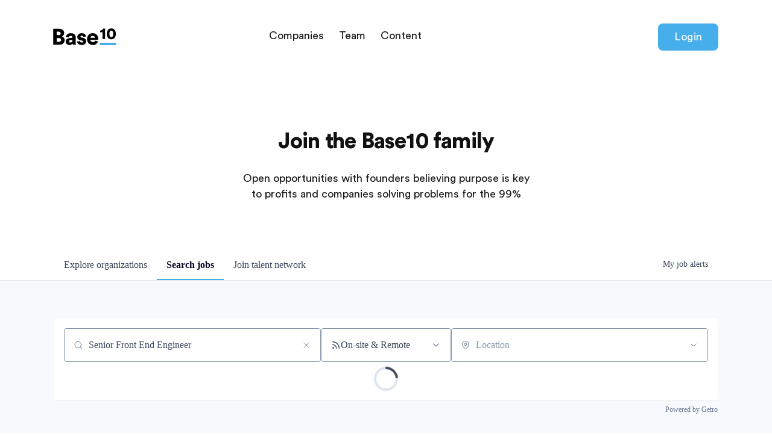

--- FILE ---
content_type: text/html; charset=utf-8
request_url: https://careers.base10.vc/jobs?q=Senior%20Front%20End%20Engineer
body_size: 25708
content:
<!DOCTYPE html><html lang="en"><head><link rel="shortcut icon" href="https://cdn.filepicker.io/api/file/HX1I6LJHTPSkbB2hmZxZ" data-next-head=""/><title data-next-head="">Jobs | Base10 Job Board</title><meta name="description" property="og:description" content="Search job openings across the Base10 network." data-next-head=""/><meta charSet="utf-8" data-next-head=""/><meta name="viewport" content="initial-scale=1.0, width=device-width" data-next-head=""/><link rel="apple-touch-icon" sizes="180x180" href="https://cdn.filepicker.io/api/file/HX1I6LJHTPSkbB2hmZxZ" data-next-head=""/><link rel="icon" type="image/png" sizes="32x32" href="https://cdn.filepicker.io/api/file/HX1I6LJHTPSkbB2hmZxZ" data-next-head=""/><link rel="icon" type="image/png" sizes="16x16" href="https://cdn.filepicker.io/api/file/HX1I6LJHTPSkbB2hmZxZ" data-next-head=""/><link rel="shortcut icon" href="https://cdn.filepicker.io/api/file/HX1I6LJHTPSkbB2hmZxZ" data-next-head=""/><meta name="url" property="og:url" content="https://careers.base10.vc" data-next-head=""/><meta name="type" property="og:type" content="website" data-next-head=""/><meta name="title" property="og:title" content="Base10 Job Board" data-next-head=""/><meta name="image" property="og:image" content="http://cdn.filepicker.io/api/file/glOCxzQR3yGO4i7ft3we" data-next-head=""/><meta name="secure_url" property="og:image:secure_url" content="https://cdn.filepicker.io/api/file/glOCxzQR3yGO4i7ft3we" data-next-head=""/><meta name="twitter:card" content="summary_large_image" data-next-head=""/><meta name="twitter:image" content="https://cdn.filepicker.io/api/file/glOCxzQR3yGO4i7ft3we" data-next-head=""/><meta name="twitter:title" content="Base10 Job Board" data-next-head=""/><meta name="twitter:description" content="Search job openings across the Base10 network." data-next-head=""/><meta name="google-site-verification" content="CQNnZQRH0dvJgCqWABp64ULhLI69C53ULhWdJemAW_w" data-next-head=""/><script>!function(){var analytics=window.analytics=window.analytics||[];if(!analytics.initialize)if(analytics.invoked)window.console&&console.error&&console.error("Segment snippet included twice.");else{analytics.invoked=!0;analytics.methods=["trackSubmit","trackClick","trackLink","trackForm","pageview","identify","reset","group","track","ready","alias","debug","page","once","off","on","addSourceMiddleware","addIntegrationMiddleware","setAnonymousId","addDestinationMiddleware"];analytics.factory=function(e){return function(){if(window.analytics.initialized)return window.analytics[e].apply(window.analytics,arguments);var i=Array.prototype.slice.call(arguments);i.unshift(e);analytics.push(i);return analytics}};for(var i=0;i<analytics.methods.length;i++){var key=analytics.methods[i];analytics[key]=analytics.factory(key)}analytics.load=function(key,i){var t=document.createElement("script");t.type="text/javascript";t.async=!0;t.src="https://an.getro.com/analytics.js/v1/" + key + "/analytics.min.js";var n=document.getElementsByTagName("script")[0];n.parentNode.insertBefore(t,n);analytics._loadOptions=i};analytics._writeKey="VKRqdgSBA3lFoZSlbeHbrzqQkLPBcP7W";;analytics.SNIPPET_VERSION="4.16.1";
analytics.load("VKRqdgSBA3lFoZSlbeHbrzqQkLPBcP7W");

}}();</script><link rel="stylesheet" href="https://cdn-customers.getro.com/base10/style.react.css??v=6eefde7df3d899d150aa358779cd579ebfdcd557"/><link rel="preload" href="https://cdn.getro.com/assets/_next/static/css/b1414ae24606c043.css" as="style"/><link rel="stylesheet" href="https://cdn.getro.com/assets/_next/static/css/b1414ae24606c043.css" data-n-g=""/><noscript data-n-css=""></noscript><script defer="" nomodule="" src="https://cdn.getro.com/assets/_next/static/chunks/polyfills-42372ed130431b0a.js"></script><script id="jquery" src="https://ajax.googleapis.com/ajax/libs/jquery/3.6.0/jquery.min.js" defer="" data-nscript="beforeInteractive"></script><script src="https://cdn.getro.com/assets/_next/static/chunks/webpack-963c0509a90d18d1.js" defer=""></script><script src="https://cdn.getro.com/assets/_next/static/chunks/framework-4bf75dea1870880a.js" defer=""></script><script src="https://cdn.getro.com/assets/_next/static/chunks/main-eee352af96cb7353.js" defer=""></script><script src="https://cdn.getro.com/assets/_next/static/chunks/pages/_app-3e771ce0ee6ed6f8.js" defer=""></script><script src="https://cdn.getro.com/assets/_next/static/chunks/a86620fd-3b4606652f1c2476.js" defer=""></script><script src="https://cdn.getro.com/assets/_next/static/chunks/07c2d338-19ca01e539922f81.js" defer=""></script><script src="https://cdn.getro.com/assets/_next/static/chunks/8230-32f24b0bdad7dd87.js" defer=""></script><script src="https://cdn.getro.com/assets/_next/static/chunks/4000-0acb5a82151cbee6.js" defer=""></script><script src="https://cdn.getro.com/assets/_next/static/chunks/9091-5cd776e8ee5ad3a3.js" defer=""></script><script src="https://cdn.getro.com/assets/_next/static/chunks/1637-78ffe70d4577ff74.js" defer=""></script><script src="https://cdn.getro.com/assets/_next/static/chunks/3911-8271a25e1f686198.js" defer=""></script><script src="https://cdn.getro.com/assets/_next/static/chunks/9117-dca461a6375293c8.js" defer=""></script><script src="https://cdn.getro.com/assets/_next/static/chunks/1446-9b3bf5f3ffdc984b.js" defer=""></script><script src="https://cdn.getro.com/assets/_next/static/chunks/5355-8ee5e26e4c60a28d.js" defer=""></script><script src="https://cdn.getro.com/assets/_next/static/chunks/9582-ec356f321cbf7138.js" defer=""></script><script src="https://cdn.getro.com/assets/_next/static/chunks/5302-50c8d872acea5b52.js" defer=""></script><script src="https://cdn.getro.com/assets/_next/static/chunks/3240-e019b581a664cd6b.js" defer=""></script><script src="https://cdn.getro.com/assets/_next/static/chunks/pages/jobs-ea3ff8e6f60ccb9a.js" defer=""></script><script src="https://cdn.getro.com/assets/_next/static/45haSUwH6CBPr5Px0q36d/_buildManifest.js" defer=""></script><script src="https://cdn.getro.com/assets/_next/static/45haSUwH6CBPr5Px0q36d/_ssgManifest.js" defer=""></script><meta name="sentry-trace" content="3d0e49af53736b951834a2ecd868f926-4e0b8c96a4a0af8d-0"/><meta name="baggage" content="sentry-environment=production,sentry-release=95c88075667b08f893d29a700d44e9bb680c7762,sentry-public_key=99c84790fa184cf49c16c34cd7113f75,sentry-trace_id=3d0e49af53736b951834a2ecd868f926,sentry-org_id=129958,sentry-sampled=false,sentry-sample_rand=0.8801642810254404,sentry-sample_rate=0.033"/><style data-styled="" data-styled-version="5.3.11">.gVRrUK{box-sizing:border-box;margin:0;min-width:0;font-family:-apple-system,BlinkMacSystemFont,'Segoe UI','Roboto','Oxygen','Ubuntu','Cantarell','Fira Sans','Droid Sans','Helvetica Neue','sans-serif';font-weight:400;font-style:normal;font-size:16px;color:#3F495A;}/*!sc*/
.fyPcag{box-sizing:border-box;margin:0;min-width:0;background-color:#F7FAFC;min-height:100vh;-webkit-flex-direction:column;-ms-flex-direction:column;flex-direction:column;-webkit-align-items:stretch;-webkit-box-align:stretch;-ms-flex-align:stretch;align-items:stretch;}/*!sc*/
.dKubqp{box-sizing:border-box;margin:0;min-width:0;}/*!sc*/
.elbZCm{box-sizing:border-box;margin:0;min-width:0;width:100%;}/*!sc*/
.cSwLpj{box-sizing:border-box;margin:0;min-width:0;box-shadow:0 1px 0 0 #e5e5e5;-webkit-flex-direction:row;-ms-flex-direction:row;flex-direction:row;width:100%;background-color:white;}/*!sc*/
.byBMUo{box-sizing:border-box;margin:0;min-width:0;max-width:100%;width:100%;margin-left:auto;margin-right:auto;}/*!sc*/
@media screen and (min-width:40em){.byBMUo{width:100%;}}/*!sc*/
@media screen and (min-width:65em){.byBMUo{width:1100px;}}/*!sc*/
.fWatEX{box-sizing:border-box;margin:0;min-width:0;color:#4900FF;position:relative;-webkit-text-decoration:none;text-decoration:none;-webkit-transition:all ease 0.3s;transition:all ease 0.3s;text-transform:capitalize;-webkit-order:1;-ms-flex-order:1;order:1;padding-left:8px;padding-right:8px;padding-top:16px;padding-bottom:16px;font-size:16px;color:#3F495A;display:-webkit-box;display:-webkit-flex;display:-ms-flexbox;display:flex;-webkit-align-items:baseline;-webkit-box-align:baseline;-ms-flex-align:baseline;align-items:baseline;}/*!sc*/
@media screen and (min-width:40em){.fWatEX{text-transform:capitalize;}}/*!sc*/
@media screen and (min-width:65em){.fWatEX{text-transform:unset;}}/*!sc*/
.fWatEX span{display:none;}/*!sc*/
.fWatEX::after{content:'';position:absolute;left:0;right:0;bottom:0;height:0.125rem;background-color:#4900FF;opacity:0;-webkit-transition:opacity 0.3s;transition:opacity 0.3s;}/*!sc*/
.fWatEX:hover{color:#3F495A;}/*!sc*/
.fWatEX:active{background-color:#F7FAFC;-webkit-transform:scale(.94);-ms-transform:scale(.94);transform:scale(.94);}/*!sc*/
.fWatEX.active{font-weight:600;color:#090925;}/*!sc*/
.fWatEX.active::after{opacity:1;}/*!sc*/
@media screen and (min-width:40em){.fWatEX{padding-left:16px;padding-right:16px;}}/*!sc*/
.ekJmTQ{box-sizing:border-box;margin:0;min-width:0;display:none;}/*!sc*/
@media screen and (min-width:40em){.ekJmTQ{display:none;}}/*!sc*/
@media screen and (min-width:65em){.ekJmTQ{display:inline-block;}}/*!sc*/
.bhqgWy{box-sizing:border-box;margin:0;min-width:0;color:#4900FF;position:relative;-webkit-text-decoration:none;text-decoration:none;-webkit-transition:all ease 0.3s;transition:all ease 0.3s;text-transform:capitalize;-webkit-order:0;-ms-flex-order:0;order:0;padding-left:8px;padding-right:8px;padding-top:16px;padding-bottom:16px;font-size:16px;color:#3F495A;display:-webkit-box;display:-webkit-flex;display:-ms-flexbox;display:flex;-webkit-align-items:baseline;-webkit-box-align:baseline;-ms-flex-align:baseline;align-items:baseline;}/*!sc*/
@media screen and (min-width:40em){.bhqgWy{text-transform:capitalize;}}/*!sc*/
@media screen and (min-width:65em){.bhqgWy{text-transform:unset;}}/*!sc*/
.bhqgWy span{display:none;}/*!sc*/
.bhqgWy::after{content:'';position:absolute;left:0;right:0;bottom:0;height:0.125rem;background-color:#4900FF;opacity:0;-webkit-transition:opacity 0.3s;transition:opacity 0.3s;}/*!sc*/
.bhqgWy:hover{color:#3F495A;}/*!sc*/
.bhqgWy:active{background-color:#F7FAFC;-webkit-transform:scale(.94);-ms-transform:scale(.94);transform:scale(.94);}/*!sc*/
.bhqgWy.active{font-weight:600;color:#090925;}/*!sc*/
.bhqgWy.active::after{opacity:1;}/*!sc*/
@media screen and (min-width:40em){.bhqgWy{padding-left:16px;padding-right:16px;}}/*!sc*/
.eOYVLz{box-sizing:border-box;margin:0;min-width:0;color:#4900FF;position:relative;-webkit-text-decoration:none;text-decoration:none;-webkit-transition:all ease 0.3s;transition:all ease 0.3s;text-transform:unset;-webkit-order:2;-ms-flex-order:2;order:2;padding-left:8px;padding-right:8px;padding-top:16px;padding-bottom:16px;font-size:16px;color:#3F495A;display:-webkit-box;display:-webkit-flex;display:-ms-flexbox;display:flex;-webkit-align-items:center;-webkit-box-align:center;-ms-flex-align:center;align-items:center;}/*!sc*/
.eOYVLz span{display:none;}/*!sc*/
.eOYVLz::after{content:'';position:absolute;left:0;right:0;bottom:0;height:0.125rem;background-color:#4900FF;opacity:0;-webkit-transition:opacity 0.3s;transition:opacity 0.3s;}/*!sc*/
.eOYVLz:hover{color:#3F495A;}/*!sc*/
.eOYVLz:active{background-color:#F7FAFC;-webkit-transform:scale(.94);-ms-transform:scale(.94);transform:scale(.94);}/*!sc*/
.eOYVLz.active{font-weight:600;color:#090925;}/*!sc*/
.eOYVLz.active::after{opacity:1;}/*!sc*/
@media screen and (min-width:40em){.eOYVLz{padding-left:16px;padding-right:16px;}}/*!sc*/
.jQZwAb{box-sizing:border-box;margin:0;min-width:0;display:inline-block;}/*!sc*/
@media screen and (min-width:40em){.jQZwAb{display:inline-block;}}/*!sc*/
@media screen and (min-width:65em){.jQZwAb{display:none;}}/*!sc*/
.ioCEHO{box-sizing:border-box;margin:0;min-width:0;margin-left:auto;margin-right:16px;text-align:left;-webkit-flex-direction:column;-ms-flex-direction:column;flex-direction:column;-webkit-order:9999;-ms-flex-order:9999;order:9999;}/*!sc*/
@media screen and (min-width:40em){.ioCEHO{margin-right:16px;}}/*!sc*/
@media screen and (min-width:65em){.ioCEHO{margin-right:0;}}/*!sc*/
.iJaGyT{box-sizing:border-box;margin:0;min-width:0;position:relative;cursor:pointer;-webkit-transition:all ease 0.3s;transition:all ease 0.3s;border-radius:4px;font-size:16px;font-weight:500;display:-webkit-box;display:-webkit-flex;display:-ms-flexbox;display:flex;-webkit-tap-highlight-color:transparent;-webkit-align-items:center;-webkit-box-align:center;-ms-flex-align:center;align-items:center;font-family:-apple-system,BlinkMacSystemFont,'Segoe UI','Roboto','Oxygen','Ubuntu','Cantarell','Fira Sans','Droid Sans','Helvetica Neue','sans-serif';color:#3F495A;background-color:#FFFFFF;border-style:solid;border-color:#A3B1C2;border-width:1px;border:none;border-color:transparent;width:small;height:small;margin-top:8px;padding:8px 16px;padding-right:0;-webkit-align-self:center;-ms-flex-item-align:center;align-self:center;font-size:14px;}/*!sc*/
.iJaGyT:active{-webkit-transform:scale(.94);-ms-transform:scale(.94);transform:scale(.94);box-shadow:inset 0px 1.875px 1.875px rgba(0,0,0,0.12);}/*!sc*/
.iJaGyT:disabled{color:#A3B1C2;}/*!sc*/
.iJaGyT:hover{background-color:#F7FAFC;}/*!sc*/
.iJaGyT [role="progressbar"] > div > div{border-color:rgba(63,73,90,0.2);border-top-color:#090925;}/*!sc*/
@media screen and (min-width:40em){.iJaGyT{border-color:#A3B1C2;}}/*!sc*/
@media screen and (min-width:40em){.iJaGyT{padding-right:16px;}}/*!sc*/
.jUfIjB{box-sizing:border-box;margin:0;min-width:0;display:none;}/*!sc*/
@media screen and (min-width:40em){.jUfIjB{display:block;}}/*!sc*/
.iqghoL{box-sizing:border-box;margin:0;min-width:0;margin-left:auto !important;margin-right:auto !important;box-sizing:border-box;max-width:100%;position:static;z-index:1;margin-left:auto;margin-right:auto;width:100%;padding-top:0;padding-left:16px;padding-right:16px;padding-bottom:64px;}/*!sc*/
@media screen and (min-width:40em){.iqghoL{width:100%;}}/*!sc*/
@media screen and (min-width:65em){.iqghoL{width:1132px;}}/*!sc*/
.bkhDTe{box-sizing:border-box;margin:0;min-width:0;margin-top:64px;margin-bottom:32px;}/*!sc*/
.dOjeRb{box-sizing:border-box;margin:0;min-width:0;padding-left:16px;padding-right:16px;padding-top:8px;padding-bottom:8px;background:white;border:none;box-shadow:0px 1px 0px 0px rgba(0,0,0,0.06);border-radius:4px;padding:16px;margin-top:0px;margin-bottom:0px;}/*!sc*/
.dPOMYt{box-sizing:border-box;margin:0;min-width:0;position:relative;-webkit-flex-direction:column;-ms-flex-direction:column;flex-direction:column;}/*!sc*/
.eafdQG{box-sizing:border-box;margin:0;min-width:0;gap:8px;position:relative;-webkit-flex-direction:column;-ms-flex-direction:column;flex-direction:column;padding-bottom:8px;-webkit-align-items:flex-start;-webkit-box-align:flex-start;-ms-flex-align:flex-start;align-items:flex-start;}/*!sc*/
@media screen and (min-width:40em){.eafdQG{-webkit-flex-direction:column;-ms-flex-direction:column;flex-direction:column;}}/*!sc*/
@media screen and (min-width:65em){.eafdQG{-webkit-flex-direction:row;-ms-flex-direction:row;flex-direction:row;}}/*!sc*/
.dtqdsu{box-sizing:border-box;margin:0;min-width:0;-webkit-align-items:center;-webkit-box-align:center;-ms-flex-align:center;align-items:center;width:100%;position:relative;}/*!sc*/
.hNsqQD{box-sizing:border-box;margin:0;min-width:0;-webkit-align-self:center;-ms-flex-item-align:center;align-self:center;-webkit-flex-shrink:0;-ms-flex-negative:0;flex-shrink:0;stroke:currentColor;position:absolute;left:16px;color:#67738B;height:16px;width:16px;}/*!sc*/
.jPrzrh{box-sizing:border-box;margin:0;min-width:0;display:block;width:100%;padding:8px;-webkit-appearance:none;-moz-appearance:none;appearance:none;font-size:inherit;line-height:inherit;border:1px solid;border-radius:4px;color:inherit;background-color:transparent;border-color:#8797AB;font-size:16px;-webkit-transition:all .3s;transition:all .3s;color:#3F495A;background-color:#FFFFFF;border-color:#8797AB !important;padding-left:40px;padding-right:12px;padding-top:8px;padding-bottom:8px;font-size:16px;line-height:22px;height:40px;font-family:inherit!important;border-radius:4px;border:1px solid;height:56px;}/*!sc*/
.jPrzrh:disabled{background-color:#EDF2F7;color:#67738B;border-color:#DEE4ED;opacity:1;}/*!sc*/
.jPrzrh::-webkit-input-placeholder{color:#8797AB;}/*!sc*/
.jPrzrh::-moz-placeholder{color:#8797AB;}/*!sc*/
.jPrzrh:-ms-input-placeholder{color:#8797AB;}/*!sc*/
.jPrzrh::placeholder{color:#8797AB;}/*!sc*/
.jPrzrh:focus{outline:none !important;border-color:#3F495A;}/*!sc*/
.jPrzrh::-webkit-input-placeholder{color:#8797AB;font-size:16px;}/*!sc*/
.jPrzrh::-moz-placeholder{color:#8797AB;font-size:16px;}/*!sc*/
.jPrzrh:-ms-input-placeholder{color:#8797AB;font-size:16px;}/*!sc*/
.jPrzrh::placeholder{color:#8797AB;font-size:16px;}/*!sc*/
.gaTgQg{box-sizing:border-box;margin:0;min-width:0;stroke:#67738B;background:transparent;position:absolute;right:16px;cursor:pointer;display:-webkit-box;display:-webkit-flex;display:-ms-flexbox;display:flex;-webkit-align-items:center;-webkit-box-align:center;-ms-flex-align:center;align-items:center;color:#67738B;}/*!sc*/
.fhUgHl{box-sizing:border-box;margin:0;min-width:0;-webkit-align-self:center;-ms-flex-item-align:center;align-self:center;-webkit-flex-shrink:0;-ms-flex-negative:0;flex-shrink:0;stroke:currentColor;color:#67738B;width:1em;height:1em;}/*!sc*/
.gpYOrq{box-sizing:border-box;margin:0;min-width:0;width:100%;max-width:100%;position:relative;}/*!sc*/
@media screen and (min-width:40em){.gpYOrq{max-width:100%;}}/*!sc*/
@media screen and (min-width:65em){.gpYOrq{max-width:216px;}}/*!sc*/
.ifTlGn{box-sizing:border-box;margin:0;min-width:0;border:1px solid;border-color:#8797AB;border-radius:4px;height:56px;width:100%;color:#3F495A;font-size:16px;line-height:24px;-webkit-box-pack:justify;-webkit-justify-content:space-between;-ms-flex-pack:justify;justify-content:space-between;-webkit-align-items:center;-webkit-box-align:center;-ms-flex-align:center;align-items:center;padding:12px 16px;cursor:pointer;}/*!sc*/
.hMzqbi{box-sizing:border-box;margin:0;min-width:0;-webkit-box-pack:justify;-webkit-justify-content:space-between;-ms-flex-pack:justify;justify-content:space-between;-webkit-align-items:center;-webkit-box-align:center;-ms-flex-align:center;align-items:center;gap:8px;}/*!sc*/
.gKbVEE{box-sizing:border-box;margin:0;min-width:0;width:16px;height:16px;}/*!sc*/
.hOzwRQ{box-sizing:border-box;margin:0;min-width:0;color:#67738B;width:16px;height:16px;}/*!sc*/
.bQTaFj{box-sizing:border-box;margin:0;min-width:0;position:relative;width:100%;}/*!sc*/
.bQTaFj svg{margin-left:0px;}/*!sc*/
.CPtuy{box-sizing:border-box;margin:0;min-width:0;display:block;width:100%;padding:8px;-webkit-appearance:none;-moz-appearance:none;appearance:none;font-size:inherit;line-height:inherit;border:1px solid;border-radius:4px;color:inherit;background-color:transparent;border-color:#8797AB;font-size:16px;-webkit-transition:all .3s;transition:all .3s;color:#3F495A;background-color:#FFFFFF;border-color:#8797AB !important;padding-left:40px;padding-right:12px;padding-top:8px;padding-bottom:8px;font-size:16px;line-height:22px;height:40px;font-family:inherit!important;border-radius:4px;border:1px solid;-webkit-transition:none;transition:none;text-transform:none;height:56px;}/*!sc*/
.CPtuy:disabled{background-color:#EDF2F7;color:#67738B;border-color:#DEE4ED;opacity:1;}/*!sc*/
.CPtuy::-webkit-input-placeholder{color:#8797AB;}/*!sc*/
.CPtuy::-moz-placeholder{color:#8797AB;}/*!sc*/
.CPtuy:-ms-input-placeholder{color:#8797AB;}/*!sc*/
.CPtuy::placeholder{color:#8797AB;}/*!sc*/
.CPtuy:focus{outline:none !important;border-color:#3F495A;}/*!sc*/
.CPtuy::-webkit-input-placeholder{color:#8797AB;font-size:16px;}/*!sc*/
.CPtuy::-moz-placeholder{color:#8797AB;font-size:16px;}/*!sc*/
.CPtuy:-ms-input-placeholder{color:#8797AB;font-size:16px;}/*!sc*/
.CPtuy::placeholder{color:#8797AB;font-size:16px;}/*!sc*/
.ePOtqE{box-sizing:border-box;margin:0;min-width:0;gap:24px;-webkit-flex-direction:column;-ms-flex-direction:column;flex-direction:column;}/*!sc*/
@media screen and (min-width:40em){.ePOtqE{gap:8px;-webkit-flex-direction:row;-ms-flex-direction:row;flex-direction:row;}}/*!sc*/
.imIhDR{box-sizing:border-box;margin:0;min-width:0;gap:0px;width:100%;}/*!sc*/
@media screen and (min-width:40em){.imIhDR{gap:0px;}}/*!sc*/
@media screen and (min-width:65em){.imIhDR{gap:8px;}}/*!sc*/
@media screen and (min-width:40em){.imIhDR{width:50%;}}/*!sc*/
@media screen and (min-width:65em){.imIhDR{width:100%;}}/*!sc*/
.hBsjQI{box-sizing:border-box;margin:0;min-width:0;overflow:hidden;z-index:1;max-width:850px;}/*!sc*/
.kDugEE{box-sizing:border-box;margin:0;min-width:0;display:none;gap:8px;-webkit-flex-wrap:wrap;-ms-flex-wrap:wrap;flex-wrap:wrap;height:34px;overflow:hidden;}/*!sc*/
@media screen and (min-width:40em){.kDugEE{display:none;}}/*!sc*/
@media screen and (min-width:65em){.kDugEE{display:-webkit-box;display:-webkit-flex;display:-ms-flexbox;display:flex;}}/*!sc*/
.kDugEE button{padding:0px;}/*!sc*/
.cYZSww{box-sizing:border-box;margin:0;min-width:0;box-sizing:border-box;-webkit-order:3;-ms-flex-order:3;order:3;}/*!sc*/
.gEjMnB{box-sizing:border-box;margin:0;min-width:0;z-index:999;border:1px solid;border-radius:4px;-webkit-align-items:left;-webkit-box-align:left;-ms-flex-align:left;align-items:left;width:100%;padding:4px 16px;-webkit-box-pack:justify;-webkit-justify-content:space-between;-ms-flex-pack:justify;justify-content:space-between;gap:4px;border-color:#DEE4ED;height:32px;position:relative;cursor:pointer;}/*!sc*/
@media screen and (min-width:40em){.gEjMnB{-webkit-align-items:center;-webkit-box-align:center;-ms-flex-align:center;align-items:center;width:auto;}}/*!sc*/
.bTFOLE{box-sizing:border-box;margin:0;min-width:0;font-size:14px;font-weight:500;line-height:24px;color:#3F495A;}/*!sc*/
.gVfcGf{box-sizing:border-box;margin:0;min-width:0;-webkit-align-self:center;-ms-flex-item-align:center;align-self:center;-webkit-flex-shrink:0;-ms-flex-negative:0;flex-shrink:0;color:#3F495A;width:16px;height:16px;}/*!sc*/
.gVfcGf stroke{main:#3F495A;dark:#090925;subtle:#67738B;placeholder:#8797AB;link:#3F495A;link-accent:#6D33FF;error:#D90218;}/*!sc*/
.iKBhxn{box-sizing:border-box;margin:0;min-width:0;box-sizing:border-box;-webkit-order:4;-ms-flex-order:4;order:4;}/*!sc*/
.bmrzoG{box-sizing:border-box;margin:0;min-width:0;box-sizing:border-box;-webkit-order:5;-ms-flex-order:5;order:5;}/*!sc*/
.disCzZ{box-sizing:border-box;margin:0;min-width:0;padding-top:8px;-webkit-box-pack:end;-webkit-justify-content:flex-end;-ms-flex-pack:end;justify-content:flex-end;}/*!sc*/
.cMUIwX{box-sizing:border-box;margin:0;min-width:0;color:#4900FF;position:relative;text-align:right;-webkit-text-decoration:none;text-decoration:none;color:#67738B !important;font-size:12px;}/*!sc*/
.cMUIwX:hover{color:#3F495A !important;-webkit-text-decoration:underline;text-decoration:underline;}/*!sc*/
.gzvRyC{box-sizing:border-box;margin:0;min-width:0;-webkit-flex-direction:column;-ms-flex-direction:column;flex-direction:column;padding-bottom:32px;}/*!sc*/
.jVkuIv{box-sizing:border-box;margin:0;min-width:0;padding-bottom:8px;}/*!sc*/
.eeJJhv{box-sizing:border-box;margin:0;min-width:0;padding-left:5px;padding-right:5px;font-size:14px;margin-right:8px;}/*!sc*/
.jnWDSA{box-sizing:border-box;margin:0;min-width:0;-webkit-flex-direction:row;-ms-flex-direction:row;flex-direction:row;-webkit-box-pack:start;-webkit-justify-content:flex-start;-ms-flex-pack:start;justify-content:flex-start;}/*!sc*/
.jBIkRB{box-sizing:border-box;margin:0;min-width:0;height:24px;display:-webkit-box;display:-webkit-flex;display:-ms-flexbox;display:flex;-webkit-align-items:center;-webkit-box-align:center;-ms-flex-align:center;align-items:center;-webkit-box-flex:2;-webkit-flex-grow:2;-ms-flex-positive:2;flex-grow:2;}/*!sc*/
@media screen and (min-width:40em){.jBIkRB{-webkit-box-flex:unset;-webkit-flex-grow:unset;-ms-flex-positive:unset;flex-grow:unset;}}/*!sc*/
.lnfrVq{box-sizing:border-box;margin:0;min-width:0;color:#3F495A;}/*!sc*/
.dYQMIk{box-sizing:border-box;margin:0;min-width:0;margin:0;padding-top:4px;-webkit-flex-direction:column;-ms-flex-direction:column;flex-direction:column;}/*!sc*/
.hHlBPa{box-sizing:border-box;margin:0;min-width:0;padding-left:5px;padding-right:5px;}/*!sc*/
.bQOKkJ{box-sizing:border-box;margin:0;min-width:0;border-radius:4px;box-shadow:none;padding:32px;background-color:#FFFFFF;margin-left:1px;margin-right:1px;padding-left:16px;padding-right:16px;padding-top:8px;padding-bottom:8px;background:white;border-style:solid;border-color:#DEE4ED;border-width:1px;-webkit-transition:all ease .3s;transition:all ease .3s;position:relative;border:none;margin-top:2px;margin-bottom:2px;box-shadow:0px 1px 0px 0px rgba(0,0,0,0.06);border-radius:4px;border-left-color:unset;border-left-width:unset;border-left-style:unset;border-bottom-width:0;z-index:1;padding:8px;}/*!sc*/
@media screen and (min-width:40em){.bQOKkJ{margin-top:8px;margin-bottom:8px;}}/*!sc*/
.bQOKkJ.discarded{box-shadow:none;cursor:default;}/*!sc*/
.bQOKkJ:hover{box-shadow:0px 1px 2px 0px rgba(27,36,50,0.04),0px 1px 16px 0px rgba(27,36,50,0.06);z-index:2;cursor:pointer;}/*!sc*/
.bQOKkJ:hover .hover-active{opacity:0.5;}/*!sc*/
.bQOKkJ:not(:last-child){margin-bottom:8px;}/*!sc*/
@media screen and (min-width:40em){.bQOKkJ{padding:16px;}}/*!sc*/
.fTdfXY{box-sizing:border-box;margin:0;min-width:0;-webkit-transition:all ease .3s;transition:all ease .3s;opacity:1;width:100%;}/*!sc*/
.keQdb{box-sizing:border-box;margin:0;min-width:0;height:40px;width:40px;margin-right:8px;}/*!sc*/
@media screen and (min-width:40em){.keQdb{height:72px;}}/*!sc*/
@media screen and (min-width:40em){.keQdb{width:72px;}}/*!sc*/
.lmmGbE{box-sizing:border-box;margin:0;min-width:0;-webkit-appearance:none;-moz-appearance:none;appearance:none;display:inline-block;text-align:center;line-height:inherit;-webkit-text-decoration:none;text-decoration:none;font-size:inherit;padding-left:16px;padding-right:16px;padding-top:8px;padding-bottom:8px;color:white;background-color:#4900FF;border:none;border-radius:4px;padding-left:8px;padding-right:8px;font-size:16px;position:relative;z-index:2;cursor:pointer;-webkit-transition:all ease 0.3s;transition:all ease 0.3s;border-radius:4px;font-weight:500;display:-webkit-box;display:-webkit-flex;display:-ms-flexbox;display:flex;-webkit-tap-highlight-color:transparent;-webkit-align-items:center;-webkit-box-align:center;-ms-flex-align:center;align-items:center;font-family:-apple-system,BlinkMacSystemFont,'Segoe UI','Roboto','Oxygen','Ubuntu','Cantarell','Fira Sans','Droid Sans','Helvetica Neue','sans-serif';color:#3F495A;background-color:transparent;border-style:solid;border-color:#A3B1C2;border-width:1px;border:none;-webkit-box-pack:unset;-webkit-justify-content:unset;-ms-flex-pack:unset;justify-content:unset;-webkit-text-decoration:none;text-decoration:none;white-space:nowrap;margin-right:16px;padding:0;height:100%;margin:0;}/*!sc*/
.lmmGbE:active{-webkit-transform:scale(.94);-ms-transform:scale(.94);transform:scale(.94);box-shadow:inset 0px 1.875px 1.875px rgba(0,0,0,0.12);}/*!sc*/
.lmmGbE:disabled{color:#A3B1C2;}/*!sc*/
.lmmGbE:hover{-webkit-text-decoration:underline;text-decoration:underline;}/*!sc*/
.lmmGbE [role="progressbar"] > div > div{border-color:rgba(63,73,90,0.2);border-top-color:#090925;}/*!sc*/
.hA-DOfg{box-sizing:border-box;margin:0;min-width:0;position:relative;font-weight:500;color:#3F495A;height:100%;width:100%;border-radius:4px;-webkit-align-items:flex-start;-webkit-box-align:flex-start;-ms-flex-align:flex-start;align-items:flex-start;}/*!sc*/
.YUNNQ{box-sizing:border-box;margin:0;min-width:0;border-radius:4px;overflow:hidden;object-fit:contain;width:100%;height:100%;border-radius:4px;overflow:hidden;object-fit:contain;width:100%;height:100%;width:72px;height:72px;}/*!sc*/
.iyCkWY{box-sizing:border-box;margin:0;min-width:0;width:50%;padding-left:8px;padding-right:8px;-webkit-flex-direction:column;-ms-flex-direction:column;flex-direction:column;-webkit-flex:1 1 auto;-ms-flex:1 1 auto;flex:1 1 auto;}/*!sc*/
.fQRiYO{box-sizing:border-box;margin:0;min-width:0;margin-bottom:4px;font-size:16px;width:100%;}/*!sc*/
@media screen and (min-width:40em){.fQRiYO{font-size:18px;}}/*!sc*/
.ckqWSn{box-sizing:border-box;margin:0;min-width:0;padding-left:8px;padding-right:8px;font-size:16px;position:relative;z-index:2;cursor:pointer;-webkit-transition:all ease 0.3s;transition:all ease 0.3s;border-radius:4px;font-weight:500;display:-webkit-box;display:-webkit-flex;display:-ms-flexbox;display:flex;-webkit-tap-highlight-color:transparent;-webkit-align-items:center;-webkit-box-align:center;-ms-flex-align:center;align-items:center;font-family:-apple-system,BlinkMacSystemFont,'Segoe UI','Roboto','Oxygen','Ubuntu','Cantarell','Fira Sans','Droid Sans','Helvetica Neue','sans-serif';color:#3F495A;background-color:transparent;border-style:solid;border-color:#A3B1C2;border-width:1px;border:none;-webkit-box-pack:unset;-webkit-justify-content:unset;-ms-flex-pack:unset;justify-content:unset;-webkit-text-decoration:none;text-decoration:none;white-space:nowrap;margin-right:16px;padding:0;max-width:100%;white-space:break-spaces;display:inline-block;}/*!sc*/
.ckqWSn:active{-webkit-transform:scale(.94);-ms-transform:scale(.94);transform:scale(.94);box-shadow:inset 0px 1.875px 1.875px rgba(0,0,0,0.12);}/*!sc*/
.ckqWSn:disabled{color:#A3B1C2;}/*!sc*/
.ckqWSn:hover{-webkit-text-decoration:underline;text-decoration:underline;}/*!sc*/
.ckqWSn [role="progressbar"] > div > div{border-color:rgba(63,73,90,0.2);border-top-color:#090925;}/*!sc*/
.iPxVlv{box-sizing:border-box;margin:0;min-width:0;-webkit-flex-direction:column-reverse;-ms-flex-direction:column-reverse;flex-direction:column-reverse;-webkit-align-items:baseline;-webkit-box-align:baseline;-ms-flex-align:baseline;align-items:baseline;}/*!sc*/
@media screen and (min-width:40em){.iPxVlv{-webkit-flex-direction:row;-ms-flex-direction:row;flex-direction:row;}}/*!sc*/
.kdTElY{box-sizing:border-box;margin:0;min-width:0;white-space:break-spaces;overflow:hidden;text-overflow:ellipsis;font-size:16px;color:#090925;font-weight:500;}/*!sc*/
@media screen and (min-width:40em){.kdTElY{font-size:18px;}}/*!sc*/
.WbBHS{box-sizing:border-box;margin:0;min-width:0;-webkit-appearance:none;-moz-appearance:none;appearance:none;display:inline-block;text-align:center;line-height:inherit;-webkit-text-decoration:none;text-decoration:none;font-size:inherit;padding-left:16px;padding-right:16px;padding-top:8px;padding-bottom:8px;color:white;background-color:#4900FF;border:none;border-radius:4px;padding-left:8px;padding-right:8px;font-size:16px;position:relative;z-index:2;cursor:pointer;-webkit-transition:all ease 0.3s;transition:all ease 0.3s;border-radius:4px;font-weight:500;display:-webkit-box;display:-webkit-flex;display:-ms-flexbox;display:flex;-webkit-tap-highlight-color:transparent;-webkit-align-items:center;-webkit-box-align:center;-ms-flex-align:center;align-items:center;font-family:-apple-system,BlinkMacSystemFont,'Segoe UI','Roboto','Oxygen','Ubuntu','Cantarell','Fira Sans','Droid Sans','Helvetica Neue','sans-serif';color:#3F495A;background-color:transparent;border-style:solid;border-color:#A3B1C2;border-width:1px;border:none;-webkit-box-pack:unset;-webkit-justify-content:unset;-ms-flex-pack:unset;justify-content:unset;-webkit-text-decoration:none;text-decoration:none;white-space:nowrap;margin-right:16px;padding:0;white-space:break-spaces;text-align:left;font-size:14px;margin-bottom:8px;display:inline-block;}/*!sc*/
.WbBHS:active{-webkit-transform:scale(.94);-ms-transform:scale(.94);transform:scale(.94);box-shadow:inset 0px 1.875px 1.875px rgba(0,0,0,0.12);}/*!sc*/
.WbBHS:disabled{color:#A3B1C2;}/*!sc*/
.WbBHS:hover{-webkit-text-decoration:underline;text-decoration:underline;}/*!sc*/
.WbBHS [role="progressbar"] > div > div{border-color:rgba(63,73,90,0.2);border-top-color:#090925;}/*!sc*/
@media screen and (min-width:40em){.WbBHS{font-size:16px;}}/*!sc*/
.iJFUtG{box-sizing:border-box;margin:0;min-width:0;gap:16px;-webkit-flex-wrap:wrap;-ms-flex-wrap:wrap;flex-wrap:wrap;}/*!sc*/
.dlgpap{box-sizing:border-box;margin:0;min-width:0;-webkit-align-items:flex-start;-webkit-box-align:flex-start;-ms-flex-align:flex-start;align-items:flex-start;color:#8797AB;}/*!sc*/
.flyIlk{box-sizing:border-box;margin:0;min-width:0;height:16px;width:16px;}/*!sc*/
.gRUtHQ{box-sizing:border-box;margin:0;min-width:0;font-size:14px;color:#3F495A;margin-left:4px;}/*!sc*/
.hYaoSM{box-sizing:border-box;margin:0;min-width:0;text-transform:capitalize;}/*!sc*/
.ejsdCL{box-sizing:border-box;margin:0;min-width:0;gap:4px;-webkit-align-items:center;-webkit-box-align:center;-ms-flex-align:center;align-items:center;color:#8797AB;}/*!sc*/
.gKGDpF{box-sizing:border-box;margin:0;min-width:0;font-size:14px;color:#3F495A;}/*!sc*/
.iTmkZA{box-sizing:border-box;margin:0;min-width:0;margin-top:8px;row-gap:4px;-webkit-column-gap:4px;column-gap:4px;-webkit-flex-wrap:wrap;-ms-flex-wrap:wrap;flex-wrap:wrap;}/*!sc*/
.iTmkZA > div{margin-right:0;}/*!sc*/
.iWmnaN{box-sizing:border-box;margin:0;min-width:0;overflow:hidden;height:0;width:0;-webkit-align-self:center;-ms-flex-item-align:center;align-self:center;padding-left:0;padding-right:0;-webkit-align-items:center;-webkit-box-align:center;-ms-flex-align:center;align-items:center;}/*!sc*/
@media screen and (min-width:40em){.iWmnaN{height:0;width:0;padding-left:0;padding-right:0;}}/*!sc*/
@media screen and (min-width:65em){.iWmnaN{height:unset;width:unset;padding-left:8px;padding-right:8px;}}/*!sc*/
.dzhelw{box-sizing:border-box;margin:0;min-width:0;cursor:pointer;position:relative;-webkit-transition:unset;transition:unset;border-radius:4px;font-size:16px;font-weight:500;display:-webkit-box;display:-webkit-flex;display:-ms-flexbox;display:flex;-webkit-tap-highlight-color:transparent;-webkit-align-items:center;-webkit-box-align:center;-ms-flex-align:center;align-items:center;font-family:-apple-system,BlinkMacSystemFont,'Segoe UI','Roboto','Oxygen','Ubuntu','Cantarell','Fira Sans','Droid Sans','Helvetica Neue','sans-serif';color:#4900FF;background-color:white;border-style:solid;border-color:#4900FF;border-width:1px;box-shadow:none;padding-left:16px;padding-right:16px;-webkit-text-decoration:none;text-decoration:none;padding-top:8px;padding-bottom:8px;border:none;z-index:1;position:static;background-color:white;color:#4900FF;width:100%;font-size:14px;}/*!sc*/
.dzhelw:active{-webkit-transform:scale(.94);-ms-transform:scale(.94);transform:scale(.94);box-shadow:inset 0px 1.875px 1.875px rgba(0,0,0,0.12);}/*!sc*/
.dzhelw:disabled{color:#8A75F0;}/*!sc*/
.dzhelw:disabled:not(.ladda-button){background-color:#F7FAFC;}/*!sc*/
.dzhelw:hover{background-color:white;}/*!sc*/
.dzhelw [role="progressbar"] > div > div{border-color:rgba(63,73,90,0.2);border-top-color:#090925;}/*!sc*/
.dzhelw.ladda-button [role="progressbar"] > div > div{border-color:rgba(109,51,255,0.15);border-top-color:#6D33FF;}/*!sc*/
.dzhelw:after{content:'';position:absolute;left:0;top:0;right:0;bottom:0;}/*!sc*/
.dzhelw:hover{background-color:white;}/*!sc*/
.dzhelw:active{-webkit-transform:none;-ms-transform:none;transform:none;}/*!sc*/
.krytts{box-sizing:border-box;margin:0;min-width:0;position:absolute;width:1px;height:1px;padding:0;margin:-1px;overflow:hidden;-webkit-clip:rect(,0,0,0,0);clip:rect(,0,0,0,0);white-space:nowrap;border:none;}/*!sc*/
.jINRRc{box-sizing:border-box;margin:0;min-width:0;-webkit-align-self:center;-ms-flex-item-align:center;align-self:center;-webkit-flex-shrink:0;-ms-flex-negative:0;flex-shrink:0;height:16px;width:16px;margin-top:4px;margin-left:4px;}/*!sc*/
.eVOJZw{box-sizing:border-box;margin:0;min-width:0;border-radius:4px;box-shadow:none;padding:32px;background-color:#FFFFFF;margin-left:1px;margin-right:1px;padding-left:16px;padding-right:16px;padding-top:8px;padding-bottom:8px;background:white;border-style:solid;border-color:#DEE4ED;border-width:1px;-webkit-transition:all ease .3s;transition:all ease .3s;position:relative;border:none;margin-top:2px;margin-bottom:2px;box-shadow:0px 1px 0px 0px rgba(0,0,0,0.06);border-radius:4px;border-left-color:unset;border-left-width:unset;border-left-style:unset;border-bottom-width:1px;z-index:1;padding:8px;}/*!sc*/
@media screen and (min-width:40em){.eVOJZw{margin-top:8px;margin-bottom:8px;}}/*!sc*/
.eVOJZw.discarded{box-shadow:none;cursor:default;}/*!sc*/
.eVOJZw:hover{box-shadow:0px 1px 2px 0px rgba(27,36,50,0.04),0px 1px 16px 0px rgba(27,36,50,0.06);z-index:2;cursor:pointer;}/*!sc*/
.eVOJZw:hover .hover-active{opacity:0.5;}/*!sc*/
.eVOJZw:not(:last-child){margin-bottom:8px;}/*!sc*/
@media screen and (min-width:40em){.eVOJZw{padding:16px;}}/*!sc*/
.fIUOoG{box-sizing:border-box;margin:0;min-width:0;justify-self:flex-end;margin-top:auto;-webkit-flex-direction:row;-ms-flex-direction:row;flex-direction:row;width:100%;background-color:transparent;padding-top:32px;padding-bottom:32px;}/*!sc*/
.Jizzq{box-sizing:border-box;margin:0;min-width:0;width:100%;margin-left:auto;margin-right:auto;-webkit-flex-direction:column;-ms-flex-direction:column;flex-direction:column;text-align:center;}/*!sc*/
@media screen and (min-width:40em){.Jizzq{width:1100px;}}/*!sc*/
.fONCsf{box-sizing:border-box;margin:0;min-width:0;color:#4900FF;-webkit-align-self:center;-ms-flex-item-align:center;align-self:center;margin-bottom:16px;color:#090925;width:120px;}/*!sc*/
.bfORaf{box-sizing:border-box;margin:0;min-width:0;color:currentColor;width:100%;height:auto;}/*!sc*/
.gkPOSa{box-sizing:border-box;margin:0;min-width:0;-webkit-flex-direction:row;-ms-flex-direction:row;flex-direction:row;-webkit-box-pack:center;-webkit-justify-content:center;-ms-flex-pack:center;justify-content:center;-webkit-flex-wrap:wrap;-ms-flex-wrap:wrap;flex-wrap:wrap;}/*!sc*/
.fexZPE{box-sizing:border-box;margin:0;min-width:0;-webkit-appearance:none;-moz-appearance:none;appearance:none;display:inline-block;text-align:center;line-height:inherit;-webkit-text-decoration:none;text-decoration:none;font-size:inherit;padding-left:16px;padding-right:16px;padding-top:8px;padding-bottom:8px;color:white;background-color:#4900FF;border:none;border-radius:4px;padding-left:8px;padding-right:8px;font-size:16px;position:relative;z-index:2;cursor:pointer;-webkit-transition:all ease 0.3s;transition:all ease 0.3s;border-radius:4px;font-weight:500;display:-webkit-box;display:-webkit-flex;display:-ms-flexbox;display:flex;-webkit-tap-highlight-color:transparent;-webkit-align-items:center;-webkit-box-align:center;-ms-flex-align:center;align-items:center;font-family:-apple-system,BlinkMacSystemFont,'Segoe UI','Roboto','Oxygen','Ubuntu','Cantarell','Fira Sans','Droid Sans','Helvetica Neue','sans-serif';color:#3F495A;background-color:transparent;border-style:solid;border-color:#A3B1C2;border-width:1px;border:none;-webkit-box-pack:unset;-webkit-justify-content:unset;-ms-flex-pack:unset;justify-content:unset;-webkit-text-decoration:none;text-decoration:none;white-space:nowrap;margin-right:16px;padding:0;color:#67738B;padding-top:4px;padding-bottom:4px;font-size:12px;}/*!sc*/
.fexZPE:active{-webkit-transform:scale(.94);-ms-transform:scale(.94);transform:scale(.94);box-shadow:inset 0px 1.875px 1.875px rgba(0,0,0,0.12);}/*!sc*/
.fexZPE:disabled{color:#A3B1C2;}/*!sc*/
.fexZPE:hover{-webkit-text-decoration:underline;text-decoration:underline;}/*!sc*/
.fexZPE [role="progressbar"] > div > div{border-color:rgba(63,73,90,0.2);border-top-color:#090925;}/*!sc*/
data-styled.g1[id="sc-aXZVg"]{content:"gVRrUK,fyPcag,dKubqp,elbZCm,cSwLpj,byBMUo,fWatEX,ekJmTQ,bhqgWy,eOYVLz,jQZwAb,ioCEHO,iJaGyT,jUfIjB,iqghoL,bkhDTe,dOjeRb,dPOMYt,eafdQG,dtqdsu,hNsqQD,jPrzrh,gaTgQg,fhUgHl,gpYOrq,ifTlGn,hMzqbi,gKbVEE,hOzwRQ,bQTaFj,CPtuy,ePOtqE,imIhDR,hBsjQI,kDugEE,cYZSww,gEjMnB,bTFOLE,gVfcGf,iKBhxn,bmrzoG,disCzZ,cMUIwX,gzvRyC,jVkuIv,eeJJhv,jnWDSA,jBIkRB,lnfrVq,dYQMIk,hHlBPa,bQOKkJ,fTdfXY,keQdb,lmmGbE,hA-DOfg,YUNNQ,iyCkWY,fQRiYO,ckqWSn,iPxVlv,kdTElY,WbBHS,iJFUtG,dlgpap,flyIlk,gRUtHQ,hYaoSM,ejsdCL,gKGDpF,iTmkZA,iWmnaN,dzhelw,krytts,jINRRc,eVOJZw,fIUOoG,Jizzq,fONCsf,bfORaf,gkPOSa,fexZPE,"}/*!sc*/
.fteAEG{display:-webkit-box;display:-webkit-flex;display:-ms-flexbox;display:flex;}/*!sc*/
data-styled.g2[id="sc-gEvEer"]{content:"fteAEG,"}/*!sc*/
.flWBVF{box-sizing:border-box;margin:0;min-width:0;container-type:inline-size;container-name:hero;}/*!sc*/
.krJfbA{box-sizing:border-box;margin:0;min-width:0;position:relative;background-size:cover;background-position:center center;text-align:center;padding-top:32px;padding-bottom:32px;color:#090925;}/*!sc*/
@media (min-width:480px){.krJfbA{padding:calc(10 * 0.5rem) 0;}}/*!sc*/
.krJfbA::before{content:'';position:absolute;left:0;right:0;top:0;bottom:0;background-color:#FFFFFF;z-index:2;}/*!sc*/
.cmDbPT{box-sizing:border-box;margin:0;min-width:0;margin-left:auto !important;margin-right:auto !important;box-sizing:border-box;max-width:100%;position:relative;z-index:3;margin-left:auto;margin-right:auto;width:100%;padding-top:0;padding-left:16px;padding-right:16px;}/*!sc*/
@media screen and (min-width:40em){.cmDbPT{width:100%;}}/*!sc*/
@media screen and (min-width:65em){.cmDbPT{width:1132px;}}/*!sc*/
.bsENgY{box-sizing:border-box;margin:0;min-width:0;max-width:900px;position:relative;text-align:center;font-size:18px;font-weight:500;font-family:inherit;margin-left:auto;margin-right:auto;margin-top:0;margin-bottom:0;color:inherit;}/*!sc*/
@media screen and (min-width:40em){.bsENgY{font-size:32px;}}/*!sc*/
.pKjCT{box-sizing:border-box;margin:0;min-width:0;position:relative;font-weight:300;font-style:italic;color:inherit;font-size:16px;margin-top:16px;margin-left:auto;margin-right:auto;margin-bottom:0;}/*!sc*/
.pKjCT:first-child{margin-top:0;}/*!sc*/
@media screen and (min-width:40em){.pKjCT{font-size:18px;}}/*!sc*/
.gwmNXr{box-sizing:border-box;margin:0;min-width:0;}/*!sc*/
.jznJNJ{box-sizing:border-box;margin:0;min-width:0;position:relative;height:auto;display:-webkit-inline-box;display:-webkit-inline-flex;display:-ms-inline-flexbox;display:inline-flex;-webkit-align-items:center;-webkit-box-align:center;-ms-flex-align:center;align-items:center;margin-right:8px;padding-left:12px;padding-right:12px;border-radius:100px;background-color:transparent;color:#DEE4ED;border:1px solid;border-color:#DEE4ED;max-width:100%;padding-top:4px;padding-bottom:4px;padding-right:12px;}/*!sc*/
.jznJNJ [data-item=close-icon]{-webkit-transition:all 0.1s ease 0s;transition:all 0.1s ease 0s;opacity:0.5;}/*!sc*/
.jznJNJ:hover [data-item=close-icon]{opacity:1;}/*!sc*/
.jufJjt{box-sizing:border-box;margin:0;min-width:0;line-height:16px;font-size:13px;color:#67738B;}/*!sc*/
.exMvxQ{box-sizing:border-box;margin:0;min-width:0;-webkit-text-decoration:none;text-decoration:none;color:currentColor;width:100%;height:auto;}/*!sc*/
data-styled.g3[id="sc-eqUAAy"]{content:"flWBVF,krJfbA,cmDbPT,bsENgY,pKjCT,gwmNXr,jznJNJ,jufJjt,exMvxQ,"}/*!sc*/
</style></head><body id="main-wrapper" class="custom-design-base10"><div id="root"></div><div id="__next"><div class="sc-aXZVg gVRrUK"><div class="" style="position:fixed;top:0;left:0;height:2px;background:transparent;z-index:99999999999;width:100%"><div class="" style="height:100%;background:#4900FF;transition:all 500ms ease;width:0%"><div style="box-shadow:0 0 10px #4900FF, 0 0 10px #4900FF;width:5%;opacity:1;position:absolute;height:100%;transition:all 500ms ease;transform:rotate(3deg) translate(0px, -4px);left:-10rem"></div></div></div><div id="wlc-main" class="sc-aXZVg sc-gEvEer fyPcag fteAEG network-container"><div data-testid="custom-header" id="base10-custom-header" class="sc-aXZVg dKubqp base10-custom-part"><div class="cd-wrapper">
  <header class="header">
    <nav class="header__nav">
      <div class="header__nav--container">
        <div class="header__logo">
          <a href="https://base10.vc/">
            <svg class="header__logo--image" width="119" height="28" xmlns="http://www.w3.org/2000/svg">
              <g fill="none" fill-rule="evenodd">
                <path class="logo__base" d="M.24.73h9.893c5.227 0 8.251 3.025 8.251 7.094 0 2.725-1.717 4.965-3.883 5.675 2.39.56 4.704 2.762 4.704 6.197 0 4.33-3.285 7.504-8.288 7.504H.24V.73zm5.75 10.603H9.2c2.053 0 3.397-1.082 3.397-2.874 0-1.718-1.157-2.838-3.472-2.838H5.99v5.712zm0 11.051h3.695c2.278 0 3.659-1.195 3.659-3.099 0-1.829-1.344-3.098-3.659-3.098H5.99v6.197zm14.874-.299c0-3.285 2.427-5.152 5.488-5.6l4.368-.672c1.008-.149 1.344-.634 1.344-1.269 0-1.083-.933-2.016-2.725-2.016-1.979 0-3.062 1.344-3.174 2.725l-4.928-1.008c.224-2.65 2.688-6.16 8.139-6.16 6.01 0 8.213 3.36 8.213 7.168v9.072c0 1.456.187 2.688.224 2.875H32.7c-.038-.15-.187-.821-.187-2.09-.97 1.567-2.763 2.613-5.227 2.613-4.069 0-6.421-2.688-6.421-5.638zm7.803 1.531c1.68 0 3.397-.821 3.397-3.696v-.821l-3.51.56c-1.194.186-2.09.746-2.09 2.053 0 .97.635 1.904 2.203 1.904zm11.104-1.68l4.816-.859c.074 1.27.97 2.502 2.912 2.502 1.456 0 2.165-.784 2.165-1.606 0-.672-.448-1.232-1.83-1.53l-2.127-.486c-3.958-.858-5.526-3.098-5.526-5.712 0-3.397 2.987-6.16 7.131-6.16 5.376 0 7.243 3.36 7.43 5.526l-4.705.858c-.149-1.232-.933-2.277-2.65-2.277-1.083 0-2.016.635-2.016 1.605 0 .784.634 1.232 1.456 1.382l2.464.485c3.845.784 5.712 3.099 5.712 5.824 0 3.173-2.427 6.272-7.392 6.272-5.824 0-7.691-3.77-7.84-5.824zm22.154-6.235h7.43c-.075-1.418-1.046-3.136-3.734-3.136-2.389 0-3.584 1.755-3.696 3.136zm7.84 4.816l4.742 1.344c-.896 3.211-3.846 5.899-8.55 5.899-5.114 0-9.669-3.659-9.669-9.893 0-5.974 4.443-9.782 9.259-9.782 5.749 0 9.296 3.547 9.296 9.52 0 .784-.075 1.643-.112 1.755H61.813c.112 2.09 2.016 3.584 4.219 3.584 2.053 0 3.21-.97 3.733-2.427z" fill="black"></path>
                <path class="logo__10" d="M86.293 17.867h-4.186V6.613h-4.134v-2.8C80.56 3.787 82.4 2.32 82.693.56h3.6v17.307zm7.094-8.64c0 1.386.16 2.746.64 3.76.48.96 1.253 1.6 2.533 1.6 1.307 0 2.053-.64 2.533-1.6.507-1.014.667-2.374.667-3.76 0-1.387-.16-2.747-.667-3.76-.48-.96-1.226-1.6-2.533-1.6-1.28 0-2.053.64-2.533 1.6-.48 1.013-.64 2.373-.64 3.76zm-4.214 0c0-2.134.32-4.294 1.52-6.107C91.84 1.387 93.76.16 96.56.16c2.827 0 4.747 1.227 5.893 2.96 1.2 1.813 1.52 3.973 1.52 6.107 0 2.133-.32 4.293-1.52 6.106-1.146 1.707-3.066 2.96-5.893 2.96-2.8 0-4.72-1.253-5.867-2.96-1.2-1.813-1.52-3.973-1.52-6.106z" fill="black"></path>
                <path class="logo__line" d="M79.4 26h23" stroke="#45AEEB" stroke-width="4" stroke-linecap="square"></path>
              </g>
            </svg>
          </a>
        </div>
        <div class="header__toggle">
          <div class="header__toggle--wrapper">
            <div class="header__toggle--button">
              <span class="header__toggle--bar"></span>
              <span class="header__toggle--bar"></span>
            </div>
          </div>
        </div>
        <div class="mobile__menu">
          <div class="mobile__menu__list">
            <a class="mobile__menu__list--item" href="https://base10.vc/companies/">Companies</a>
            <a class="mobile__menu__list--item" href="https://base10.vc/team/">Team</a>
            <a class="mobile__menu__list--item" href="https://base10.vc/content/">Content</a>
          </div>
        </div>
        <div class="header__menu">
          <div class="header__menu--wrapper">
            <ul class="header__menu--list">
              <li class="header__menu--item">
                <a class="header__link" href="https://base10.vc/companies/">Companies</a>
              </li>
              <li class="header__menu--item">
                <a class="header__link" href="https://base10.vc/team/">Team</a>
              </li>
              <li class="header__menu--item">
                <a class="header__link" href="https://base10.vc/content/">Content</a>
              </li>
            </ul>
            <a href="https://portal.base10.vc/" class="header__menu--login">
              <button>Login</button>
            </a>
          </div>
        </div>
      </div>
    </nav>
  </header>
</div>

</div><div width="1" class="sc-aXZVg elbZCm"><div class="sc-eqUAAy flWBVF job-board-hero"><div data-testid="default-hero" color="text.dark" class="sc-eqUAAy krJfbA network-hero"><div width="1,1,1132px" class="sc-eqUAAy cmDbPT container custom-design-base10" data-testid="container"><h2 class="sc-eqUAAy bsENgY job-tagline" data-testid="tagline" font-size="3,32px" font-weight="medium" font-family="inherit" color="inherit">Join the Base10 family</h2><div data-testid="subtitle" class="sc-eqUAAy pKjCT subtitle" font-weight="default" font-style="italic" color="inherit" font-size="2,3"><span class="sc-eqUAAy gwmNXr">Open opportunities with founders believing purpose is key <br>to profits and companies solving problems for the 99%</span></div></div></div></div><div id="content"><div data-testid="navbar" width="1" class="sc-aXZVg sc-gEvEer cSwLpj fteAEG"><div width="1,1,1100px" class="sc-aXZVg sc-gEvEer byBMUo fteAEG"><a href="/jobs" class="sc-aXZVg fWatEX theme_only  active" font-size="2" color="text.main" display="flex"><div display="none,none,inline-block" class="sc-aXZVg ekJmTQ">Search </div>jobs</a><a href="/companies" class="sc-aXZVg bhqgWy theme_only " font-size="2" color="text.main" display="flex"><div display="none,none,inline-block" class="sc-aXZVg ekJmTQ">Explore </div>organizations</a><a href="/talent-network" class="sc-aXZVg eOYVLz theme_only " font-size="2" color="text.main" display="flex"><div display="none,none,inline-block" class="sc-aXZVg ekJmTQ">Join talent network</div><div display="inline-block,inline-block,none" class="sc-aXZVg jQZwAb">Talent</div></a><div order="9999" class="sc-aXZVg sc-gEvEer ioCEHO fteAEG"><div class="sc-aXZVg sc-gEvEer iJaGyT fteAEG theme_only" data-testid="my-job-alerts-button" font-size="14px">My <span class="sc-aXZVg jUfIjB">job </span>alerts</div></div></div></div><div width="1,1,1132px" data-testid="container" class="sc-aXZVg iqghoL"><div class="sc-aXZVg bkhDTe"><div class="sc-aXZVg dOjeRb filters" data-testid="list-filter"><div class="sc-aXZVg sc-gEvEer dPOMYt fteAEG"><div class="sc-aXZVg sc-gEvEer eafdQG fteAEG"><div class="sc-aXZVg sc-gEvEer dtqdsu fteAEG"><svg xmlns="http://www.w3.org/2000/svg" width="16px" height="16px" viewBox="0 0 24 24" fill="none" stroke="neutral.500" stroke-width="1.5" stroke-linecap="round" stroke-linejoin="round" class="sc-aXZVg hNsqQD" variant="icon" sx="[object Object]" data-item="close-icon" aria-hidden="true"><circle cx="11" cy="11" r="8"></circle><line x1="21" x2="16.65" y1="21" y2="16.65"></line></svg><input type="text" placeholder="Job title, company or keyword" data-testid="search-input" maxLength="512" height="56px" class="sc-aXZVg jPrzrh" value="Senior Front End Engineer"/><div data-testid="search-clear" display="flex" color="neutral.500" aria-hidden="true" class="sc-aXZVg gaTgQg"><svg xmlns="http://www.w3.org/2000/svg" width="1em" height="1em" viewBox="0 0 24 24" fill="none" stroke="neutral.500" stroke-width="1.5" stroke-linecap="round" stroke-linejoin="round" class="sc-aXZVg fhUgHl" variant="icon" sx="[object Object]" data-item="clear-icon" aria-hidden="true"><line x1="18" x2="6" y1="6" y2="18"></line><line x1="6" x2="18" y1="6" y2="18"></line></svg></div></div><div class="sc-aXZVg gpYOrq"><div data-testid="remote-filter-dropdown" class="sc-aXZVg sc-gEvEer ifTlGn fteAEG"><div class="sc-aXZVg sc-gEvEer hMzqbi fteAEG"><svg xmlns="http://www.w3.org/2000/svg" width="16px" height="16px" viewBox="0 0 24 24" fill="none" stroke="currentColor" stroke-width="2" stroke-linecap="round" stroke-linejoin="round" class="sc-aXZVg gKbVEE"><path d="M4 11a9 9 0 0 1 9 9"></path><path d="M4 4a16 16 0 0 1 16 16"></path><circle cx="5" cy="19" r="1"></circle></svg><p class="sc-aXZVg dKubqp">On-site &amp; Remote</p></div><svg xmlns="http://www.w3.org/2000/svg" width="16px" height="16px" viewBox="0 0 24 24" fill="none" stroke="currentColor" stroke-width="2" stroke-linecap="round" stroke-linejoin="round" class="sc-aXZVg hOzwRQ" sx="[object Object]"><polyline points="6 9 12 15 18 9"></polyline></svg></div></div><div data-testid="location-filter" width="100%" class="sc-aXZVg bQTaFj"><div class="sc-aXZVg sc-gEvEer dtqdsu fteAEG"><svg xmlns="http://www.w3.org/2000/svg" width="16px" height="16px" viewBox="0 0 24 24" fill="none" stroke="neutral.500" stroke-width="1.5" stroke-linecap="round" stroke-linejoin="round" class="sc-aXZVg hNsqQD" variant="icon" sx="[object Object]" data-item="close-icon" aria-hidden="true"><path d="M20 10c0 6-8 12-8 12s-8-6-8-12a8 8 0 0 1 16 0Z"></path><circle cx="12" cy="10" r="3"></circle></svg><input type="text" placeholder="Location" data-testid="location-search" height="56px" class="sc-aXZVg CPtuy" value=""/><div data-testid="search-clear" display="flex" color="neutral.500" aria-hidden="true" class="sc-aXZVg gaTgQg"><svg xmlns="http://www.w3.org/2000/svg" width="1em" height="1em" viewBox="0 0 24 24" fill="none" stroke="neutral.500" stroke-width="1.5" stroke-linecap="round" stroke-linejoin="round" class="sc-aXZVg fhUgHl" variant="icon" sx="[object Object]" data-item="clear-icon" aria-hidden="true"><polyline points="6 9 12 15 18 9"></polyline></svg></div></div></div></div><div class="sc-aXZVg sc-gEvEer ePOtqE fteAEG"><div data-testid="filter-option" width="100%,50%,100%" class="sc-aXZVg sc-gEvEer imIhDR fteAEG"><div class="sc-aXZVg hBsjQI"><div height="34px" overflow="hidden" data-testid="filter-options" class="sc-aXZVg kDugEE"><div id="filter-0" data-testid="filter-option-item-0" order="3" class="sc-aXZVg sc-gEvEer cYZSww fteAEG"><div role="button" tabindex="0" aria-expanded="false" aria-haspopup="dialog" class="sc-aXZVg sc-gEvEer gEjMnB fteAEG"><div class="sc-aXZVg bTFOLE">Seniority</div><svg xmlns="http://www.w3.org/2000/svg" width="16px" height="16px" viewBox="0 0 24 24" fill="none" stroke="currentColor" stroke-width="1.5" stroke-linecap="round" stroke-linejoin="round" class="sc-aXZVg gVfcGf" variant="icon" sx="[object Object]" aria-hidden="true"><polyline points="6 9 12 15 18 9"></polyline></svg></div></div><div id="filter-1" data-testid="filter-option-item-1" order="4" class="sc-aXZVg sc-gEvEer iKBhxn fteAEG"><div role="button" tabindex="0" aria-expanded="false" aria-haspopup="dialog" class="sc-aXZVg sc-gEvEer gEjMnB fteAEG"><div class="sc-aXZVg bTFOLE">Salary</div><svg xmlns="http://www.w3.org/2000/svg" width="16px" height="16px" viewBox="0 0 24 24" fill="none" stroke="currentColor" stroke-width="1.5" stroke-linecap="round" stroke-linejoin="round" class="sc-aXZVg gVfcGf" variant="icon" sx="[object Object]" aria-hidden="true"><polyline points="6 9 12 15 18 9"></polyline></svg></div></div><div id="filter-2" data-testid="filter-option-item-2" order="5" class="sc-aXZVg sc-gEvEer bmrzoG fteAEG"><div role="button" tabindex="0" aria-expanded="false" aria-haspopup="dialog" class="sc-aXZVg sc-gEvEer gEjMnB fteAEG"><div class="sc-aXZVg bTFOLE">Organization</div><svg xmlns="http://www.w3.org/2000/svg" width="16px" height="16px" viewBox="0 0 24 24" fill="none" stroke="currentColor" stroke-width="1.5" stroke-linecap="round" stroke-linejoin="round" class="sc-aXZVg gVfcGf" variant="icon" sx="[object Object]" aria-hidden="true"><polyline points="6 9 12 15 18 9"></polyline></svg></div></div></div></div></div></div></div></div><div class="sc-aXZVg sc-gEvEer disCzZ fteAEG"><a href="https://www.getro.com/getro-jobs" target="_blank" class="sc-aXZVg cMUIwX">Powered by Getro</a></div></div><div data-testid="results-list-job" class="sc-aXZVg sc-gEvEer gzvRyC fteAEG"><div data-testid="header" class="sc-aXZVg jVkuIv"><div font-size="1" class="sc-aXZVg eeJJhv"><div class="sc-aXZVg sc-gEvEer jnWDSA fteAEG"><div height="24px" display="flex" class="sc-aXZVg jBIkRB"><div color="text.main" class="sc-aXZVg lnfrVq">Showing <b>8</b> <!-- -->jobs</div></div></div></div></div><div data-testid="body" class="sc-aXZVg sc-gEvEer dYQMIk fteAEG"><div class="infinite-scroll-component__outerdiv"><div class="infinite-scroll-component sc-aXZVg hHlBPa" style="height:auto;overflow:hidden;-webkit-overflow-scrolling:touch;max-width:100%"><div class="sc-aXZVg bQOKkJ job-card" data-testid="job-list-item"><div width="1" itemscope="" itemType="https://schema.org/JobPosting" class="sc-aXZVg sc-gEvEer fTdfXY fteAEG"><div class="sc-aXZVg keQdb company-thumbnail" width="40px,72px"><a data-testid="company-logo-link" class="sc-aXZVg lmmGbE theme_only" href="/companies/bsport?q=Senior+Front+End+Engineer#content"><div data-testid="profile-picture" class="sc-aXZVg sc-gEvEer hA-DOfg fteAEG"><img tx="profilePicture" data-testid="image" variant="square.image" alt="Bsport" sx="[object Object]" loading="lazy" width="72" height="72" decoding="async" data-nimg="1" class="sc-aXZVg YUNNQ" style="color:transparent" src="https://cdn.getro.com/companies/32de70c2-27df-55df-9ec6-79f45d219e78-1740579685"/></div></a></div><div width="0.5" class="sc-aXZVg sc-gEvEer iyCkWY fteAEG job-info"><meta itemProp="description" content="Senior Frontend Engineer, Paris Software Engineering · Paris · Hybrid at Bsport"/><h4 font-size="2,3" width="1" class="sc-aXZVg fQRiYO"><a display="inline-block" class="sc-aXZVg ckqWSn theme_only" target="_blank" href="/companies/bsport/jobs/61429646-senior-frontend-engineer-paris-software-engineering-paris-hybrid#content" data-testid="job-title-link"><div class="sc-aXZVg sc-gEvEer iPxVlv fteAEG"><div itemProp="title" font-size="2,3" color="text.dark" font-weight="medium" class="sc-aXZVg kdTElY">Senior Frontend Engineer, Paris Software Engineering · Paris · Hybrid</div></div></a></h4><div class="sc-aXZVg dKubqp"><div itemProp="hiringOrganization" itemscope="" itemType="https://schema.org/Organization"><meta itemProp="logo" content="https://cdn.getro.com/companies/32de70c2-27df-55df-9ec6-79f45d219e78-1740579685"/><meta itemProp="name" content="Bsport"/><a data-testid="link" class="sc-aXZVg WbBHS theme_only" font-size="1,2" display="inline-block" href="/companies/bsport?q=Senior+Front+End+Engineer#content">Bsport</a></div><div class="sc-aXZVg sc-gEvEer iJFUtG fteAEG"><div itemProp="jobLocation" itemscope="" itemType="https://schema.org/Place"><meta itemProp="address" content="Paris, France"/><div><div color="neutral.400" class="sc-aXZVg sc-gEvEer dlgpap fteAEG"><svg xmlns="http://www.w3.org/2000/svg" width="16px" height="16px" viewBox="0 0 24 24" fill="none" stroke="currentColor" stroke-width="2" stroke-linecap="round" stroke-linejoin="round" class="sc-aXZVg flyIlk" aria-hidden="true"><path d="M20 10c0 6-8 12-8 12s-8-6-8-12a8 8 0 0 1 16 0Z"></path><circle cx="12" cy="10" r="3"></circle></svg><div font-size="1" color="text.main" class="sc-aXZVg gRUtHQ"><span class="sc-aXZVg hYaoSM">Paris, France</span></div></div></div></div><div color="neutral.400" class="sc-aXZVg sc-gEvEer ejsdCL fteAEG"><svg xmlns="http://www.w3.org/2000/svg" width="16px" height="16px" viewBox="0 0 24 24" fill="none" stroke="currentColor" stroke-width="2" stroke-linecap="round" stroke-linejoin="round" class="sc-aXZVg flyIlk" aria-hidden="true"><rect width="20" height="12" x="2" y="6" rx="2"></rect><circle cx="12" cy="12" r="2"></circle><path d="M6 12h.01M18 12h.01"></path></svg><p font-size="1" color="text.main" class="sc-aXZVg gKGDpF">EUR 80k-85k / year<!-- --> + Equity</p></div><div class="sc-aXZVg sc-gEvEer ejsdCL fteAEG added" color="neutral.400"><svg xmlns="http://www.w3.org/2000/svg" width="16px" height="16px" viewBox="0 0 24 24" fill="none" stroke="currentColor" stroke-width="2" stroke-linecap="round" stroke-linejoin="round" class="sc-aXZVg flyIlk" aria-hidden="true"><rect width="18" height="18" x="3" y="4" rx="2" ry="2"></rect><line x1="16" x2="16" y1="2" y2="6"></line><line x1="8" x2="8" y1="2" y2="6"></line><line x1="3" x2="21" y1="10" y2="10"></line></svg><div font-size="1" color="text.main" class="sc-aXZVg gKGDpF">Today<meta itemProp="datePosted" content="2025-10-31"/></div></div></div><div class="sc-aXZVg sc-gEvEer iTmkZA fteAEG"><div data-testid="tag" class="sc-eqUAAy jznJNJ"><div class="sc-eqUAAy jufJjt">Health</div></div><div data-testid="tag" class="sc-eqUAAy jznJNJ"><div class="sc-eqUAAy jufJjt">Health, Wellness and Fitness</div></div><div data-testid="tag" class="sc-eqUAAy jznJNJ"><div class="sc-eqUAAy jufJjt">51 - 200 employees</div></div><div data-testid="tag" class="sc-eqUAAy jznJNJ"><div class="sc-eqUAAy jufJjt">Series B</div></div><div data-testid="tag" class="sc-eqUAAy jznJNJ"><div class="sc-eqUAAy jufJjt">Senior</div></div></div></div></div><div height="0,0,unset" width="0,0,unset" class="sc-aXZVg sc-gEvEer iWmnaN fteAEG"><a class="sc-aXZVg dzhelw theme_only" data-testid="read-more" href="/companies/bsport/jobs/61429646-senior-frontend-engineer-paris-software-engineering-paris-hybrid#content" data-jobsource="career_page" target="_blank" width="1" font-size="1">Read more<div class="sc-aXZVg krytts">about <!-- -->Senior Frontend Engineer, Paris Software Engineering · Paris · Hybrid<!-- --> at <!-- -->Bsport</div><svg xmlns="http://www.w3.org/2000/svg" width="16px" height="16px" viewBox="0 0 24 24" fill="none" stroke="currentColor" stroke-width="1.5" stroke-linecap="round" stroke-linejoin="round" class="sc-aXZVg jINRRc fa fa-chevron-right" variant="icon" aria-hidden="true" mt="1" ml="1"><polyline points="9 18 15 12 9 6"></polyline></svg></a></div></div></div><div class="sc-aXZVg bQOKkJ job-card" data-testid="job-list-item"><div width="1" itemscope="" itemType="https://schema.org/JobPosting" class="sc-aXZVg sc-gEvEer fTdfXY fteAEG"><div class="sc-aXZVg keQdb company-thumbnail" width="40px,72px"><a data-testid="company-logo-link" class="sc-aXZVg lmmGbE theme_only" href="/companies/bsport?q=Senior+Front+End+Engineer#content"><div data-testid="profile-picture" class="sc-aXZVg sc-gEvEer hA-DOfg fteAEG"><img tx="profilePicture" data-testid="image" variant="square.image" alt="Bsport" sx="[object Object]" loading="lazy" width="72" height="72" decoding="async" data-nimg="1" class="sc-aXZVg YUNNQ" style="color:transparent" src="https://cdn.getro.com/companies/32de70c2-27df-55df-9ec6-79f45d219e78-1740579685"/></div></a></div><div width="0.5" class="sc-aXZVg sc-gEvEer iyCkWY fteAEG job-info"><meta itemProp="description" content="Engineering Manager - Core team Software Engineering · Paris · Hybrid at Bsport"/><h4 font-size="2,3" width="1" class="sc-aXZVg fQRiYO"><a display="inline-block" class="sc-aXZVg ckqWSn theme_only" target="_blank" href="/companies/bsport/jobs/61069343-engineering-manager-core-team-software-engineering-paris-hybrid#content" data-testid="job-title-link"><div class="sc-aXZVg sc-gEvEer iPxVlv fteAEG"><div itemProp="title" font-size="2,3" color="text.dark" font-weight="medium" class="sc-aXZVg kdTElY">Engineering Manager - Core team Software Engineering · Paris · Hybrid</div></div></a></h4><div class="sc-aXZVg dKubqp"><div itemProp="hiringOrganization" itemscope="" itemType="https://schema.org/Organization"><meta itemProp="logo" content="https://cdn.getro.com/companies/32de70c2-27df-55df-9ec6-79f45d219e78-1740579685"/><meta itemProp="name" content="Bsport"/><a data-testid="link" class="sc-aXZVg WbBHS theme_only" font-size="1,2" display="inline-block" href="/companies/bsport?q=Senior+Front+End+Engineer#content">Bsport</a></div><div class="sc-aXZVg sc-gEvEer iJFUtG fteAEG"><div itemProp="jobLocation" itemscope="" itemType="https://schema.org/Place"><meta itemProp="address" content="Paris, France"/><div><div color="neutral.400" class="sc-aXZVg sc-gEvEer dlgpap fteAEG"><svg xmlns="http://www.w3.org/2000/svg" width="16px" height="16px" viewBox="0 0 24 24" fill="none" stroke="currentColor" stroke-width="2" stroke-linecap="round" stroke-linejoin="round" class="sc-aXZVg flyIlk" aria-hidden="true"><path d="M20 10c0 6-8 12-8 12s-8-6-8-12a8 8 0 0 1 16 0Z"></path><circle cx="12" cy="10" r="3"></circle></svg><div font-size="1" color="text.main" class="sc-aXZVg gRUtHQ"><span class="sc-aXZVg hYaoSM">Paris, France</span></div></div></div></div><div class="sc-aXZVg sc-gEvEer ejsdCL fteAEG added" color="neutral.400"><svg xmlns="http://www.w3.org/2000/svg" width="16px" height="16px" viewBox="0 0 24 24" fill="none" stroke="currentColor" stroke-width="2" stroke-linecap="round" stroke-linejoin="round" class="sc-aXZVg flyIlk" aria-hidden="true"><rect width="18" height="18" x="3" y="4" rx="2" ry="2"></rect><line x1="16" x2="16" y1="2" y2="6"></line><line x1="8" x2="8" y1="2" y2="6"></line><line x1="3" x2="21" y1="10" y2="10"></line></svg><div font-size="1" color="text.main" class="sc-aXZVg gKGDpF">7 days<meta itemProp="datePosted" content="2025-10-24"/></div></div></div><div class="sc-aXZVg sc-gEvEer iTmkZA fteAEG"><div data-testid="tag" class="sc-eqUAAy jznJNJ"><div class="sc-eqUAAy jufJjt">Health</div></div><div data-testid="tag" class="sc-eqUAAy jznJNJ"><div class="sc-eqUAAy jufJjt">Health, Wellness and Fitness</div></div><div data-testid="tag" class="sc-eqUAAy jznJNJ"><div class="sc-eqUAAy jufJjt">51 - 200 employees</div></div><div data-testid="tag" class="sc-eqUAAy jznJNJ"><div class="sc-eqUAAy jufJjt">Series B</div></div><div data-testid="tag" class="sc-eqUAAy jznJNJ"><div class="sc-eqUAAy jufJjt">Mid-Senior Level</div></div></div></div></div><div height="0,0,unset" width="0,0,unset" class="sc-aXZVg sc-gEvEer iWmnaN fteAEG"><a class="sc-aXZVg dzhelw theme_only" data-testid="read-more" href="/companies/bsport/jobs/61069343-engineering-manager-core-team-software-engineering-paris-hybrid#content" data-jobsource="career_page" target="_blank" width="1" font-size="1">Read more<div class="sc-aXZVg krytts">about <!-- -->Engineering Manager - Core team Software Engineering · Paris · Hybrid<!-- --> at <!-- -->Bsport</div><svg xmlns="http://www.w3.org/2000/svg" width="16px" height="16px" viewBox="0 0 24 24" fill="none" stroke="currentColor" stroke-width="1.5" stroke-linecap="round" stroke-linejoin="round" class="sc-aXZVg jINRRc fa fa-chevron-right" variant="icon" aria-hidden="true" mt="1" ml="1"><polyline points="9 18 15 12 9 6"></polyline></svg></a></div></div></div><div class="sc-aXZVg bQOKkJ job-card" data-testid="job-list-item"><div width="1" itemscope="" itemType="https://schema.org/JobPosting" class="sc-aXZVg sc-gEvEer fTdfXY fteAEG"><div class="sc-aXZVg keQdb company-thumbnail" width="40px,72px"><a data-testid="company-logo-link" class="sc-aXZVg lmmGbE theme_only" href="/companies/contentful?q=Senior+Front+End+Engineer#content"><div data-testid="profile-picture" class="sc-aXZVg sc-gEvEer hA-DOfg fteAEG"><img tx="profilePicture" data-testid="image" variant="square.image" alt="Contentful" sx="[object Object]" loading="lazy" width="72" height="72" decoding="async" data-nimg="1" class="sc-aXZVg YUNNQ" style="color:transparent" src="https://cdn.getro.com/companies/8c78b4ee-7d5c-42d5-86b1-fd8fd4c10cb8-1761529232"/></div></a></div><div width="0.5" class="sc-aXZVg sc-gEvEer iyCkWY fteAEG job-info"><meta itemProp="description" content="Senior QA Engineer (Fixed Term) at Contentful"/><h4 font-size="2,3" width="1" class="sc-aXZVg fQRiYO"><a display="inline-block" class="sc-aXZVg ckqWSn theme_only" target="_blank" href="/companies/contentful/jobs/60575551-senior-qa-engineer-fixed-term#content" data-testid="job-title-link"><div class="sc-aXZVg sc-gEvEer iPxVlv fteAEG"><div itemProp="title" font-size="2,3" color="text.dark" font-weight="medium" class="sc-aXZVg kdTElY">Senior QA Engineer (Fixed Term)</div></div></a></h4><div class="sc-aXZVg dKubqp"><div itemProp="hiringOrganization" itemscope="" itemType="https://schema.org/Organization"><meta itemProp="logo" content="https://cdn.getro.com/companies/8c78b4ee-7d5c-42d5-86b1-fd8fd4c10cb8-1761529232"/><meta itemProp="name" content="Contentful"/><a data-testid="link" class="sc-aXZVg WbBHS theme_only" font-size="1,2" display="inline-block" href="/companies/contentful?q=Senior+Front+End+Engineer#content">Contentful</a></div><div class="sc-aXZVg sc-gEvEer iJFUtG fteAEG"><div itemProp="jobLocation" itemscope="" itemType="https://schema.org/Place"><meta itemProp="address" content="Denver, CO, USA"/><div><div color="neutral.400" class="sc-aXZVg sc-gEvEer dlgpap fteAEG"><svg xmlns="http://www.w3.org/2000/svg" width="16px" height="16px" viewBox="0 0 24 24" fill="none" stroke="currentColor" stroke-width="2" stroke-linecap="round" stroke-linejoin="round" class="sc-aXZVg flyIlk" aria-hidden="true"><path d="M20 10c0 6-8 12-8 12s-8-6-8-12a8 8 0 0 1 16 0Z"></path><circle cx="12" cy="10" r="3"></circle></svg><div font-size="1" color="text.main" class="sc-aXZVg gRUtHQ"><span class="sc-aXZVg hYaoSM">Denver, CO, USA</span></div></div></div></div><div color="neutral.400" class="sc-aXZVg sc-gEvEer ejsdCL fteAEG"><svg xmlns="http://www.w3.org/2000/svg" width="16px" height="16px" viewBox="0 0 24 24" fill="none" stroke="currentColor" stroke-width="2" stroke-linecap="round" stroke-linejoin="round" class="sc-aXZVg flyIlk" aria-hidden="true"><rect width="20" height="12" x="2" y="6" rx="2"></rect><circle cx="12" cy="12" r="2"></circle><path d="M6 12h.01M18 12h.01"></path></svg><p font-size="1" color="text.main" class="sc-aXZVg gKGDpF">USD 62-73 / hour</p></div><div class="sc-aXZVg sc-gEvEer ejsdCL fteAEG added" color="neutral.400"><svg xmlns="http://www.w3.org/2000/svg" width="16px" height="16px" viewBox="0 0 24 24" fill="none" stroke="currentColor" stroke-width="2" stroke-linecap="round" stroke-linejoin="round" class="sc-aXZVg flyIlk" aria-hidden="true"><rect width="18" height="18" x="3" y="4" rx="2" ry="2"></rect><line x1="16" x2="16" y1="2" y2="6"></line><line x1="8" x2="8" y1="2" y2="6"></line><line x1="3" x2="21" y1="10" y2="10"></line></svg><div font-size="1" color="text.main" class="sc-aXZVg gKGDpF">16 days<meta itemProp="datePosted" content="2025-10-16"/></div></div></div><div class="sc-aXZVg sc-gEvEer iTmkZA fteAEG"><div data-testid="tag" class="sc-eqUAAy jznJNJ"><div class="sc-eqUAAy jufJjt">Software</div></div><div data-testid="tag" class="sc-eqUAAy jznJNJ"><div class="sc-eqUAAy jufJjt">201 - 1000 employees</div></div><div data-testid="tag" class="sc-eqUAAy jznJNJ"><div class="sc-eqUAAy jufJjt">Series C+</div></div><div data-testid="tag" class="sc-eqUAAy jznJNJ"><div class="sc-eqUAAy jufJjt">Senior</div></div></div></div></div><div height="0,0,unset" width="0,0,unset" class="sc-aXZVg sc-gEvEer iWmnaN fteAEG"><a class="sc-aXZVg dzhelw theme_only" data-testid="read-more" href="/companies/contentful/jobs/60575551-senior-qa-engineer-fixed-term#content" data-jobsource="career_page" target="_blank" width="1" font-size="1">Read more<div class="sc-aXZVg krytts">about <!-- -->Senior QA Engineer (Fixed Term)<!-- --> at <!-- -->Contentful</div><svg xmlns="http://www.w3.org/2000/svg" width="16px" height="16px" viewBox="0 0 24 24" fill="none" stroke="currentColor" stroke-width="1.5" stroke-linecap="round" stroke-linejoin="round" class="sc-aXZVg jINRRc fa fa-chevron-right" variant="icon" aria-hidden="true" mt="1" ml="1"><polyline points="9 18 15 12 9 6"></polyline></svg></a></div></div></div><div class="sc-aXZVg bQOKkJ job-card" data-testid="job-list-item"><div width="1" itemscope="" itemType="https://schema.org/JobPosting" class="sc-aXZVg sc-gEvEer fTdfXY fteAEG"><div class="sc-aXZVg keQdb company-thumbnail" width="40px,72px"><a data-testid="company-logo-link" class="sc-aXZVg lmmGbE theme_only" href="/companies/bsport?q=Senior+Front+End+Engineer#content"><div data-testid="profile-picture" class="sc-aXZVg sc-gEvEer hA-DOfg fteAEG"><img tx="profilePicture" data-testid="image" variant="square.image" alt="Bsport" sx="[object Object]" loading="lazy" width="72" height="72" decoding="async" data-nimg="1" class="sc-aXZVg YUNNQ" style="color:transparent" src="https://cdn.getro.com/companies/32de70c2-27df-55df-9ec6-79f45d219e78-1740579685"/></div></a></div><div width="0.5" class="sc-aXZVg sc-gEvEer iyCkWY fteAEG job-info"><meta itemProp="description" content="Senior Frontend Engineer, Barcelona Software Engineering · Barcelona Tasso · Hybrid at Bsport"/><h4 font-size="2,3" width="1" class="sc-aXZVg fQRiYO"><a display="inline-block" class="sc-aXZVg ckqWSn theme_only" target="_blank" href="/companies/bsport/jobs/60030828-senior-frontend-engineer-barcelona-software-engineering-barcelona-tasso-hybrid#content" data-testid="job-title-link"><div class="sc-aXZVg sc-gEvEer iPxVlv fteAEG"><div itemProp="title" font-size="2,3" color="text.dark" font-weight="medium" class="sc-aXZVg kdTElY">Senior Frontend Engineer, Barcelona Software Engineering · Barcelona Tasso · Hybrid</div></div></a></h4><div class="sc-aXZVg dKubqp"><div itemProp="hiringOrganization" itemscope="" itemType="https://schema.org/Organization"><meta itemProp="logo" content="https://cdn.getro.com/companies/32de70c2-27df-55df-9ec6-79f45d219e78-1740579685"/><meta itemProp="name" content="Bsport"/><a data-testid="link" class="sc-aXZVg WbBHS theme_only" font-size="1,2" display="inline-block" href="/companies/bsport?q=Senior+Front+End+Engineer#content">Bsport</a></div><div class="sc-aXZVg sc-gEvEer iJFUtG fteAEG"><div itemProp="jobLocation" itemscope="" itemType="https://schema.org/Place"><meta itemProp="address" content="Barcelona, Spain"/><div><div color="neutral.400" class="sc-aXZVg sc-gEvEer dlgpap fteAEG"><svg xmlns="http://www.w3.org/2000/svg" width="16px" height="16px" viewBox="0 0 24 24" fill="none" stroke="currentColor" stroke-width="2" stroke-linecap="round" stroke-linejoin="round" class="sc-aXZVg flyIlk" aria-hidden="true"><path d="M20 10c0 6-8 12-8 12s-8-6-8-12a8 8 0 0 1 16 0Z"></path><circle cx="12" cy="10" r="3"></circle></svg><div font-size="1" color="text.main" class="sc-aXZVg gRUtHQ"><span class="sc-aXZVg hYaoSM">Barcelona, Spain</span></div></div></div></div><div color="neutral.400" class="sc-aXZVg sc-gEvEer ejsdCL fteAEG"><svg xmlns="http://www.w3.org/2000/svg" width="16px" height="16px" viewBox="0 0 24 24" fill="none" stroke="currentColor" stroke-width="2" stroke-linecap="round" stroke-linejoin="round" class="sc-aXZVg flyIlk" aria-hidden="true"><rect width="20" height="12" x="2" y="6" rx="2"></rect><circle cx="12" cy="12" r="2"></circle><path d="M6 12h.01M18 12h.01"></path></svg><p font-size="1" color="text.main" class="sc-aXZVg gKGDpF">EUR 78k-83k / year<!-- --> + Equity</p></div><div class="sc-aXZVg sc-gEvEer ejsdCL fteAEG added" color="neutral.400"><svg xmlns="http://www.w3.org/2000/svg" width="16px" height="16px" viewBox="0 0 24 24" fill="none" stroke="currentColor" stroke-width="2" stroke-linecap="round" stroke-linejoin="round" class="sc-aXZVg flyIlk" aria-hidden="true"><rect width="18" height="18" x="3" y="4" rx="2" ry="2"></rect><line x1="16" x2="16" y1="2" y2="6"></line><line x1="8" x2="8" y1="2" y2="6"></line><line x1="3" x2="21" y1="10" y2="10"></line></svg><div font-size="1" color="text.main" class="sc-aXZVg gKGDpF">25 days<meta itemProp="datePosted" content="2025-10-07"/></div></div></div><div class="sc-aXZVg sc-gEvEer iTmkZA fteAEG"><div data-testid="tag" class="sc-eqUAAy jznJNJ"><div class="sc-eqUAAy jufJjt">Health</div></div><div data-testid="tag" class="sc-eqUAAy jznJNJ"><div class="sc-eqUAAy jufJjt">Health, Wellness and Fitness</div></div><div data-testid="tag" class="sc-eqUAAy jznJNJ"><div class="sc-eqUAAy jufJjt">51 - 200 employees</div></div><div data-testid="tag" class="sc-eqUAAy jznJNJ"><div class="sc-eqUAAy jufJjt">Series B</div></div><div data-testid="tag" class="sc-eqUAAy jznJNJ"><div class="sc-eqUAAy jufJjt">Senior</div></div></div></div></div><div height="0,0,unset" width="0,0,unset" class="sc-aXZVg sc-gEvEer iWmnaN fteAEG"><a class="sc-aXZVg dzhelw theme_only" data-testid="read-more" href="/companies/bsport/jobs/60030828-senior-frontend-engineer-barcelona-software-engineering-barcelona-tasso-hybrid#content" data-jobsource="career_page" target="_blank" width="1" font-size="1">Read more<div class="sc-aXZVg krytts">about <!-- -->Senior Frontend Engineer, Barcelona Software Engineering · Barcelona Tasso · Hybrid<!-- --> at <!-- -->Bsport</div><svg xmlns="http://www.w3.org/2000/svg" width="16px" height="16px" viewBox="0 0 24 24" fill="none" stroke="currentColor" stroke-width="1.5" stroke-linecap="round" stroke-linejoin="round" class="sc-aXZVg jINRRc fa fa-chevron-right" variant="icon" aria-hidden="true" mt="1" ml="1"><polyline points="9 18 15 12 9 6"></polyline></svg></a></div></div></div><div class="sc-aXZVg bQOKkJ job-card" data-testid="job-list-item"><div width="1" itemscope="" itemType="https://schema.org/JobPosting" class="sc-aXZVg sc-gEvEer fTdfXY fteAEG"><div class="sc-aXZVg keQdb company-thumbnail" width="40px,72px"><a data-testid="company-logo-link" class="sc-aXZVg lmmGbE theme_only" href="/companies/instacart?q=Senior+Front+End+Engineer#content"><div data-testid="profile-picture" class="sc-aXZVg sc-gEvEer hA-DOfg fteAEG"><img tx="profilePicture" data-testid="image" variant="square.image" alt="Instacart" sx="[object Object]" loading="lazy" width="72" height="72" decoding="async" data-nimg="1" class="sc-aXZVg YUNNQ" style="color:transparent" src="https://cdn.getro.com/companies/817f7ca8-c2db-5d1b-9e60-0f675e7bbe3f-1749087719"/></div></a></div><div width="0.5" class="sc-aXZVg sc-gEvEer iyCkWY fteAEG job-info"><meta itemProp="description" content="Senior Software Engineer II, Inventory Intelligence at Instacart"/><h4 font-size="2,3" width="1" class="sc-aXZVg fQRiYO"><a display="inline-block" class="sc-aXZVg ckqWSn theme_only" target="_blank" href="/companies/instacart/jobs/58452376-senior-software-engineer-ii-inventory-intelligence#content" data-testid="job-title-link"><div class="sc-aXZVg sc-gEvEer iPxVlv fteAEG"><div itemProp="title" font-size="2,3" color="text.dark" font-weight="medium" class="sc-aXZVg kdTElY">Senior Software Engineer II, Inventory Intelligence</div></div></a></h4><div class="sc-aXZVg dKubqp"><div itemProp="hiringOrganization" itemscope="" itemType="https://schema.org/Organization"><meta itemProp="logo" content="https://cdn.getro.com/companies/817f7ca8-c2db-5d1b-9e60-0f675e7bbe3f-1749087719"/><meta itemProp="name" content="Instacart"/><a data-testid="link" class="sc-aXZVg WbBHS theme_only" font-size="1,2" display="inline-block" href="/companies/instacart?q=Senior+Front+End+Engineer#content">Instacart</a></div><div class="sc-aXZVg sc-gEvEer iJFUtG fteAEG"><div itemProp="jobLocation" itemscope="" itemType="https://schema.org/Place"><meta itemProp="address" content="Canada; Alberta, Canada; Ontario, Canada; Nova Scotia, Canada; Remote; Québec, Canada; Manitoba, Canada; British Columbia, Canada; New Brunswick, Canada"/><div><div color="neutral.400" class="sc-aXZVg sc-gEvEer dlgpap fteAEG"><svg xmlns="http://www.w3.org/2000/svg" width="16px" height="16px" viewBox="0 0 24 24" fill="none" stroke="currentColor" stroke-width="2" stroke-linecap="round" stroke-linejoin="round" class="sc-aXZVg flyIlk" aria-hidden="true"><path d="M20 10c0 6-8 12-8 12s-8-6-8-12a8 8 0 0 1 16 0Z"></path><circle cx="12" cy="10" r="3"></circle></svg><div font-size="1" color="text.main" class="sc-aXZVg gRUtHQ"><span class="sc-aXZVg hYaoSM">Canada</span>; <span class="sc-aXZVg hYaoSM">Alberta, Canada</span>; <span class="sc-aXZVg hYaoSM">Ontario, Canada</span>; <span class="sc-aXZVg hYaoSM">Nova Scotia, Canada</span>; <span class="sc-aXZVg hYaoSM">New Brunswick, Canada</span>; <span class="sc-aXZVg hYaoSM">Québec, Canada</span>; <span class="sc-aXZVg hYaoSM">Manitoba, Canada</span>; <span class="sc-aXZVg hYaoSM">British Columbia, Canada</span>; <span class="sc-aXZVg hYaoSM">Remote</span></div></div></div></div><div color="neutral.400" class="sc-aXZVg sc-gEvEer ejsdCL fteAEG"><svg xmlns="http://www.w3.org/2000/svg" width="16px" height="16px" viewBox="0 0 24 24" fill="none" stroke="currentColor" stroke-width="2" stroke-linecap="round" stroke-linejoin="round" class="sc-aXZVg flyIlk" aria-hidden="true"><rect width="20" height="12" x="2" y="6" rx="2"></rect><circle cx="12" cy="12" r="2"></circle><path d="M6 12h.01M18 12h.01"></path></svg><p font-size="1" color="text.main" class="sc-aXZVg gKGDpF">CAD 193k-214k / year<!-- --> + Equity</p></div><div class="sc-aXZVg sc-gEvEer ejsdCL fteAEG added" color="neutral.400"><svg xmlns="http://www.w3.org/2000/svg" width="16px" height="16px" viewBox="0 0 24 24" fill="none" stroke="currentColor" stroke-width="2" stroke-linecap="round" stroke-linejoin="round" class="sc-aXZVg flyIlk" aria-hidden="true"><rect width="18" height="18" x="3" y="4" rx="2" ry="2"></rect><line x1="16" x2="16" y1="2" y2="6"></line><line x1="8" x2="8" y1="2" y2="6"></line><line x1="3" x2="21" y1="10" y2="10"></line></svg><div font-size="1" color="text.main" class="sc-aXZVg gKGDpF">2 months<meta itemProp="datePosted" content="2025-09-12"/></div></div></div><div class="sc-aXZVg sc-gEvEer iTmkZA fteAEG"><div data-testid="tag" class="sc-eqUAAy jznJNJ"><div class="sc-eqUAAy jufJjt">Internet Services</div></div><div data-testid="tag" class="sc-eqUAAy jznJNJ"><div class="sc-eqUAAy jufJjt">5001+ employees</div></div><div data-testid="tag" class="sc-eqUAAy jznJNJ"><div class="sc-eqUAAy jufJjt">Senior</div></div></div></div></div><div height="0,0,unset" width="0,0,unset" class="sc-aXZVg sc-gEvEer iWmnaN fteAEG"><a class="sc-aXZVg dzhelw theme_only" data-testid="read-more" href="/companies/instacart/jobs/58452376-senior-software-engineer-ii-inventory-intelligence#content" data-jobsource="career_page" target="_blank" width="1" font-size="1">Read more<div class="sc-aXZVg krytts">about <!-- -->Senior Software Engineer II, Inventory Intelligence<!-- --> at <!-- -->Instacart</div><svg xmlns="http://www.w3.org/2000/svg" width="16px" height="16px" viewBox="0 0 24 24" fill="none" stroke="currentColor" stroke-width="1.5" stroke-linecap="round" stroke-linejoin="round" class="sc-aXZVg jINRRc fa fa-chevron-right" variant="icon" aria-hidden="true" mt="1" ml="1"><polyline points="9 18 15 12 9 6"></polyline></svg></a></div></div></div><div class="sc-aXZVg bQOKkJ job-card" data-testid="job-list-item"><div width="1" itemscope="" itemType="https://schema.org/JobPosting" class="sc-aXZVg sc-gEvEer fTdfXY fteAEG"><div class="sc-aXZVg keQdb company-thumbnail" width="40px,72px"><a data-testid="company-logo-link" class="sc-aXZVg lmmGbE theme_only" href="/companies/bsport?q=Senior+Front+End+Engineer#content"><div data-testid="profile-picture" class="sc-aXZVg sc-gEvEer hA-DOfg fteAEG"><img tx="profilePicture" data-testid="image" variant="square.image" alt="Bsport" sx="[object Object]" loading="lazy" width="72" height="72" decoding="async" data-nimg="1" class="sc-aXZVg YUNNQ" style="color:transparent" src="https://cdn.getro.com/companies/32de70c2-27df-55df-9ec6-79f45d219e78-1740579685"/></div></a></div><div width="0.5" class="sc-aXZVg sc-gEvEer iyCkWY fteAEG job-info"><meta itemProp="description" content="Senior Frontend Engineer, Paris Software Engineering · Paris · Hybrid at Bsport"/><h4 font-size="2,3" width="1" class="sc-aXZVg fQRiYO"><a display="inline-block" class="sc-aXZVg ckqWSn theme_only" target="_blank" href="/companies/bsport/jobs/58387942-senior-frontend-engineer-paris-software-engineering-paris-hybrid#content" data-testid="job-title-link"><div class="sc-aXZVg sc-gEvEer iPxVlv fteAEG"><div itemProp="title" font-size="2,3" color="text.dark" font-weight="medium" class="sc-aXZVg kdTElY">Senior Frontend Engineer, Paris Software Engineering · Paris · Hybrid</div></div></a></h4><div class="sc-aXZVg dKubqp"><div itemProp="hiringOrganization" itemscope="" itemType="https://schema.org/Organization"><meta itemProp="logo" content="https://cdn.getro.com/companies/32de70c2-27df-55df-9ec6-79f45d219e78-1740579685"/><meta itemProp="name" content="Bsport"/><a data-testid="link" class="sc-aXZVg WbBHS theme_only" font-size="1,2" display="inline-block" href="/companies/bsport?q=Senior+Front+End+Engineer#content">Bsport</a></div><div class="sc-aXZVg sc-gEvEer iJFUtG fteAEG"><div itemProp="jobLocation" itemscope="" itemType="https://schema.org/Place"><meta itemProp="address" content="Paris, France"/><div><div color="neutral.400" class="sc-aXZVg sc-gEvEer dlgpap fteAEG"><svg xmlns="http://www.w3.org/2000/svg" width="16px" height="16px" viewBox="0 0 24 24" fill="none" stroke="currentColor" stroke-width="2" stroke-linecap="round" stroke-linejoin="round" class="sc-aXZVg flyIlk" aria-hidden="true"><path d="M20 10c0 6-8 12-8 12s-8-6-8-12a8 8 0 0 1 16 0Z"></path><circle cx="12" cy="10" r="3"></circle></svg><div font-size="1" color="text.main" class="sc-aXZVg gRUtHQ"><span class="sc-aXZVg hYaoSM">Paris, France</span></div></div></div></div><div class="sc-aXZVg sc-gEvEer ejsdCL fteAEG added" color="neutral.400"><svg xmlns="http://www.w3.org/2000/svg" width="16px" height="16px" viewBox="0 0 24 24" fill="none" stroke="currentColor" stroke-width="2" stroke-linecap="round" stroke-linejoin="round" class="sc-aXZVg flyIlk" aria-hidden="true"><rect width="18" height="18" x="3" y="4" rx="2" ry="2"></rect><line x1="16" x2="16" y1="2" y2="6"></line><line x1="8" x2="8" y1="2" y2="6"></line><line x1="3" x2="21" y1="10" y2="10"></line></svg><div font-size="1" color="text.main" class="sc-aXZVg gKGDpF">2 months<meta itemProp="datePosted" content="2025-09-11"/></div></div></div><div class="sc-aXZVg sc-gEvEer iTmkZA fteAEG"><div data-testid="tag" class="sc-eqUAAy jznJNJ"><div class="sc-eqUAAy jufJjt">Health</div></div><div data-testid="tag" class="sc-eqUAAy jznJNJ"><div class="sc-eqUAAy jufJjt">Health, Wellness and Fitness</div></div><div data-testid="tag" class="sc-eqUAAy jznJNJ"><div class="sc-eqUAAy jufJjt">51 - 200 employees</div></div><div data-testid="tag" class="sc-eqUAAy jznJNJ"><div class="sc-eqUAAy jufJjt">Series B</div></div><div data-testid="tag" class="sc-eqUAAy jznJNJ"><div class="sc-eqUAAy jufJjt">Senior</div></div></div></div></div><div height="0,0,unset" width="0,0,unset" class="sc-aXZVg sc-gEvEer iWmnaN fteAEG"><a class="sc-aXZVg dzhelw theme_only" data-testid="read-more" href="/companies/bsport/jobs/58387942-senior-frontend-engineer-paris-software-engineering-paris-hybrid#content" data-jobsource="career_page" target="_blank" width="1" font-size="1">Read more<div class="sc-aXZVg krytts">about <!-- -->Senior Frontend Engineer, Paris Software Engineering · Paris · Hybrid<!-- --> at <!-- -->Bsport</div><svg xmlns="http://www.w3.org/2000/svg" width="16px" height="16px" viewBox="0 0 24 24" fill="none" stroke="currentColor" stroke-width="1.5" stroke-linecap="round" stroke-linejoin="round" class="sc-aXZVg jINRRc fa fa-chevron-right" variant="icon" aria-hidden="true" mt="1" ml="1"><polyline points="9 18 15 12 9 6"></polyline></svg></a></div></div></div><div class="sc-aXZVg bQOKkJ job-card" data-testid="job-list-item"><div width="1" itemscope="" itemType="https://schema.org/JobPosting" class="sc-aXZVg sc-gEvEer fTdfXY fteAEG"><div class="sc-aXZVg keQdb company-thumbnail" width="40px,72px"><a data-testid="company-logo-link" class="sc-aXZVg lmmGbE theme_only" href="/companies/loop-2-afe4c6e3-1664-4aac-b8e2-6076a1b2ef38?q=Senior+Front+End+Engineer#content"><div data-testid="profile-picture" class="sc-aXZVg sc-gEvEer hA-DOfg fteAEG"><img tx="profilePicture" data-testid="image" variant="square.image" alt="Loop" sx="[object Object]" loading="lazy" width="72" height="72" decoding="async" data-nimg="1" class="sc-aXZVg YUNNQ" style="color:transparent" src="https://cdn.getro.com/companies/0eccb276-6bf0-5130-84a1-58e94cf1576f-1750988250"/></div></a></div><div width="0.5" class="sc-aXZVg sc-gEvEer iyCkWY fteAEG job-info"><meta itemProp="description" content="Senior Frontend Engineer at Loop"/><h4 font-size="2,3" width="1" class="sc-aXZVg fQRiYO"><a display="inline-block" class="sc-aXZVg ckqWSn theme_only" target="_blank" href="/companies/loop-2-afe4c6e3-1664-4aac-b8e2-6076a1b2ef38/jobs/55134629-senior-frontend-engineer#content" data-testid="job-title-link"><div class="sc-aXZVg sc-gEvEer iPxVlv fteAEG"><div itemProp="title" font-size="2,3" color="text.dark" font-weight="medium" class="sc-aXZVg kdTElY">Senior Frontend Engineer</div></div></a></h4><div class="sc-aXZVg dKubqp"><div itemProp="hiringOrganization" itemscope="" itemType="https://schema.org/Organization"><meta itemProp="logo" content="https://cdn.getro.com/companies/0eccb276-6bf0-5130-84a1-58e94cf1576f-1750988250"/><meta itemProp="name" content="Loop"/><a data-testid="link" class="sc-aXZVg WbBHS theme_only" font-size="1,2" display="inline-block" href="/companies/loop-2-afe4c6e3-1664-4aac-b8e2-6076a1b2ef38?q=Senior+Front+End+Engineer#content">Loop</a></div><div class="sc-aXZVg sc-gEvEer iJFUtG fteAEG"><div itemProp="jobLocation" itemscope="" itemType="https://schema.org/Place"><meta itemProp="address" content="Bengaluru, Karnataka, India"/><div><div color="neutral.400" class="sc-aXZVg sc-gEvEer dlgpap fteAEG"><svg xmlns="http://www.w3.org/2000/svg" width="16px" height="16px" viewBox="0 0 24 24" fill="none" stroke="currentColor" stroke-width="2" stroke-linecap="round" stroke-linejoin="round" class="sc-aXZVg flyIlk" aria-hidden="true"><path d="M20 10c0 6-8 12-8 12s-8-6-8-12a8 8 0 0 1 16 0Z"></path><circle cx="12" cy="10" r="3"></circle></svg><div font-size="1" color="text.main" class="sc-aXZVg gRUtHQ"><span class="sc-aXZVg hYaoSM">Bengaluru, Karnataka, India</span></div></div></div></div><div class="sc-aXZVg sc-gEvEer ejsdCL fteAEG added" color="neutral.400"><svg xmlns="http://www.w3.org/2000/svg" width="16px" height="16px" viewBox="0 0 24 24" fill="none" stroke="currentColor" stroke-width="2" stroke-linecap="round" stroke-linejoin="round" class="sc-aXZVg flyIlk" aria-hidden="true"><rect width="18" height="18" x="3" y="4" rx="2" ry="2"></rect><line x1="16" x2="16" y1="2" y2="6"></line><line x1="8" x2="8" y1="2" y2="6"></line><line x1="3" x2="21" y1="10" y2="10"></line></svg><div font-size="1" color="text.main" class="sc-aXZVg gKGDpF">3 months<meta itemProp="datePosted" content="2025-07-26"/></div></div></div><div class="sc-aXZVg sc-gEvEer iTmkZA fteAEG"><div data-testid="tag" class="sc-eqUAAy jznJNJ"><div class="sc-eqUAAy jufJjt">Internet Services</div></div><div data-testid="tag" class="sc-eqUAAy jznJNJ"><div class="sc-eqUAAy jufJjt">51 - 200 employees</div></div><div data-testid="tag" class="sc-eqUAAy jznJNJ"><div class="sc-eqUAAy jufJjt">Seed</div></div><div data-testid="tag" class="sc-eqUAAy jznJNJ"><div class="sc-eqUAAy jufJjt">Senior</div></div></div></div></div><div height="0,0,unset" width="0,0,unset" class="sc-aXZVg sc-gEvEer iWmnaN fteAEG"><a class="sc-aXZVg dzhelw theme_only" data-testid="read-more" href="/companies/loop-2-afe4c6e3-1664-4aac-b8e2-6076a1b2ef38/jobs/55134629-senior-frontend-engineer#content" data-jobsource="career_page" target="_blank" width="1" font-size="1">Read more<div class="sc-aXZVg krytts">about <!-- -->Senior Frontend Engineer<!-- --> at <!-- -->Loop</div><svg xmlns="http://www.w3.org/2000/svg" width="16px" height="16px" viewBox="0 0 24 24" fill="none" stroke="currentColor" stroke-width="1.5" stroke-linecap="round" stroke-linejoin="round" class="sc-aXZVg jINRRc fa fa-chevron-right" variant="icon" aria-hidden="true" mt="1" ml="1"><polyline points="9 18 15 12 9 6"></polyline></svg></a></div></div></div><div class="sc-aXZVg eVOJZw job-card" data-testid="job-list-item"><div width="1" itemscope="" itemType="https://schema.org/JobPosting" class="sc-aXZVg sc-gEvEer fTdfXY fteAEG"><div class="sc-aXZVg keQdb company-thumbnail" width="40px,72px"><a data-testid="company-logo-link" class="sc-aXZVg lmmGbE theme_only" href="/companies/instacart?q=Senior+Front+End+Engineer#content"><div data-testid="profile-picture" class="sc-aXZVg sc-gEvEer hA-DOfg fteAEG"><img tx="profilePicture" data-testid="image" variant="square.image" alt="Instacart" sx="[object Object]" loading="lazy" width="72" height="72" decoding="async" data-nimg="1" class="sc-aXZVg YUNNQ" style="color:transparent" src="https://cdn.getro.com/companies/817f7ca8-c2db-5d1b-9e60-0f675e7bbe3f-1749087719"/></div></a></div><div width="0.5" class="sc-aXZVg sc-gEvEer iyCkWY fteAEG job-info"><meta itemProp="description" content="Staff Software Engineer, FoodStorm at Instacart"/><h4 font-size="2,3" width="1" class="sc-aXZVg fQRiYO"><a display="inline-block" class="sc-aXZVg ckqWSn theme_only" target="_blank" href="/companies/instacart/jobs/54359840-staff-software-engineer-foodstorm#content" data-testid="job-title-link"><div class="sc-aXZVg sc-gEvEer iPxVlv fteAEG"><div itemProp="title" font-size="2,3" color="text.dark" font-weight="medium" class="sc-aXZVg kdTElY">Staff Software Engineer, FoodStorm</div></div></a></h4><div class="sc-aXZVg dKubqp"><div itemProp="hiringOrganization" itemscope="" itemType="https://schema.org/Organization"><meta itemProp="logo" content="https://cdn.getro.com/companies/817f7ca8-c2db-5d1b-9e60-0f675e7bbe3f-1749087719"/><meta itemProp="name" content="Instacart"/><a data-testid="link" class="sc-aXZVg WbBHS theme_only" font-size="1,2" display="inline-block" href="/companies/instacart?q=Senior+Front+End+Engineer#content">Instacart</a></div><div class="sc-aXZVg sc-gEvEer iJFUtG fteAEG"><div itemProp="jobLocation" itemscope="" itemType="https://schema.org/Place"><meta itemProp="address" content="Canada; Alberta, Canada; Ontario, Canada; Nova Scotia, Canada; Remote; Québec, Canada; Manitoba, Canada; British Columbia, Canada; New Brunswick, Canada"/><div><div color="neutral.400" class="sc-aXZVg sc-gEvEer dlgpap fteAEG"><svg xmlns="http://www.w3.org/2000/svg" width="16px" height="16px" viewBox="0 0 24 24" fill="none" stroke="currentColor" stroke-width="2" stroke-linecap="round" stroke-linejoin="round" class="sc-aXZVg flyIlk" aria-hidden="true"><path d="M20 10c0 6-8 12-8 12s-8-6-8-12a8 8 0 0 1 16 0Z"></path><circle cx="12" cy="10" r="3"></circle></svg><div font-size="1" color="text.main" class="sc-aXZVg gRUtHQ"><span class="sc-aXZVg hYaoSM">Canada</span>; <span class="sc-aXZVg hYaoSM">Alberta, Canada</span>; <span class="sc-aXZVg hYaoSM">Ontario, Canada</span>; <span class="sc-aXZVg hYaoSM">Nova Scotia, Canada</span>; <span class="sc-aXZVg hYaoSM">New Brunswick, Canada</span>; <span class="sc-aXZVg hYaoSM">Québec, Canada</span>; <span class="sc-aXZVg hYaoSM">Manitoba, Canada</span>; <span class="sc-aXZVg hYaoSM">British Columbia, Canada</span>; <span class="sc-aXZVg hYaoSM">Remote</span></div></div></div></div><div color="neutral.400" class="sc-aXZVg sc-gEvEer ejsdCL fteAEG"><svg xmlns="http://www.w3.org/2000/svg" width="16px" height="16px" viewBox="0 0 24 24" fill="none" stroke="currentColor" stroke-width="2" stroke-linecap="round" stroke-linejoin="round" class="sc-aXZVg flyIlk" aria-hidden="true"><rect width="20" height="12" x="2" y="6" rx="2"></rect><circle cx="12" cy="12" r="2"></circle><path d="M6 12h.01M18 12h.01"></path></svg><p font-size="1" color="text.main" class="sc-aXZVg gKGDpF">CAD 224k-249k / year<!-- --> + Equity</p></div><div class="sc-aXZVg sc-gEvEer ejsdCL fteAEG added" color="neutral.400"><svg xmlns="http://www.w3.org/2000/svg" width="16px" height="16px" viewBox="0 0 24 24" fill="none" stroke="currentColor" stroke-width="2" stroke-linecap="round" stroke-linejoin="round" class="sc-aXZVg flyIlk" aria-hidden="true"><rect width="18" height="18" x="3" y="4" rx="2" ry="2"></rect><line x1="16" x2="16" y1="2" y2="6"></line><line x1="8" x2="8" y1="2" y2="6"></line><line x1="3" x2="21" y1="10" y2="10"></line></svg><div font-size="1" color="text.main" class="sc-aXZVg gKGDpF">4 months<meta itemProp="datePosted" content="2025-07-15"/></div></div></div><div class="sc-aXZVg sc-gEvEer iTmkZA fteAEG"><div data-testid="tag" class="sc-eqUAAy jznJNJ"><div class="sc-eqUAAy jufJjt">Internet Services</div></div><div data-testid="tag" class="sc-eqUAAy jznJNJ"><div class="sc-eqUAAy jufJjt">5001+ employees</div></div><div data-testid="tag" class="sc-eqUAAy jznJNJ"><div class="sc-eqUAAy jufJjt">Senior</div></div></div></div></div><div height="0,0,unset" width="0,0,unset" class="sc-aXZVg sc-gEvEer iWmnaN fteAEG"><a class="sc-aXZVg dzhelw theme_only" data-testid="read-more" href="/companies/instacart/jobs/54359840-staff-software-engineer-foodstorm#content" data-jobsource="career_page" target="_blank" width="1" font-size="1">Read more<div class="sc-aXZVg krytts">about <!-- -->Staff Software Engineer, FoodStorm<!-- --> at <!-- -->Instacart</div><svg xmlns="http://www.w3.org/2000/svg" width="16px" height="16px" viewBox="0 0 24 24" fill="none" stroke="currentColor" stroke-width="1.5" stroke-linecap="round" stroke-linejoin="round" class="sc-aXZVg jINRRc fa fa-chevron-right" variant="icon" aria-hidden="true" mt="1" ml="1"><polyline points="9 18 15 12 9 6"></polyline></svg></a></div></div></div></div></div></div></div><div data-rht-toaster="" style="position:fixed;z-index:9999;top:16px;left:16px;right:16px;bottom:16px;pointer-events:none"></div></div></div></div><div class="sc-aXZVg sc-gEvEer fIUOoG fteAEG powered-by-footer" data-testid="site-footer" width="1"><div width="1,1100px" class="sc-aXZVg sc-gEvEer Jizzq fteAEG"><a class="sc-aXZVg fONCsf theme_only" href="https://www.getro.com/getro-jobs" target="_blank" data-testid="footer-getro-logo" color="text.dark" width="120px" aria-label="Powered by Getro.com"><div color="currentColor" width="100%" height="auto" class="sc-eqUAAy exMvxQ sc-aXZVg bfORaf"><svg fill="currentColor" viewBox="0 0 196 59" xmlns="http://www.w3.org/2000/svg" style="display:block"><path class="Logo__powered-by" fill="#7C899C" d="M.6 12h1.296V7.568h2.72c1.968 0 3.424-1.392 3.424-3.408C8.04 2.128 6.648.8 4.616.8H.6V12zm1.296-5.584V1.952h2.608c1.344 0 2.208.928 2.208 2.208 0 1.296-.864 2.256-2.208 2.256H1.896zM13.511 12.208c2.496 0 4.352-1.872 4.352-4.368 0-2.496-1.824-4.368-4.336-4.368-2.48 0-4.352 1.856-4.352 4.368 0 2.528 1.84 4.368 4.336 4.368zm0-1.152c-1.776 0-3.04-1.344-3.04-3.216 0-1.824 1.248-3.216 3.04-3.216S16.567 6 16.567 7.84c0 1.856-1.264 3.216-3.056 3.216zM21.494 12h1.632l2.144-6.752h.096L27.494 12h1.632l2.608-8.32h-1.376l-2.032 6.88h-.096l-2.192-6.88h-1.44l-2.208 6.88h-.096l-2.016-6.88h-1.376L21.494 12zM36.866 12.208c1.952 0 3.408-1.104 3.872-2.656h-1.312c-.384.976-1.44 1.504-2.544 1.504-1.712 0-2.784-1.104-2.848-2.768h6.784v-.56c0-2.4-1.504-4.256-4.032-4.256-2.272 0-4.08 1.712-4.08 4.368 0 2.496 1.616 4.368 4.16 4.368zm-2.8-5.04c.128-1.536 1.328-2.544 2.72-2.544 1.408 0 2.576.88 2.688 2.544h-5.408zM43.065 12h1.264V7.712c0-1.584.848-2.768 2.368-2.768h.688V3.68h-.704c-1.216 0-2.032.848-2.272 1.552h-.096V3.68h-1.248V12zM52.679 12.208c1.952 0 3.408-1.104 3.872-2.656h-1.312c-.384.976-1.44 1.504-2.544 1.504-1.712 0-2.784-1.104-2.848-2.768h6.784v-.56c0-2.4-1.504-4.256-4.032-4.256-2.272 0-4.08 1.712-4.08 4.368 0 2.496 1.616 4.368 4.16 4.368zm-2.8-5.04c.128-1.536 1.328-2.544 2.72-2.544 1.408 0 2.576.88 2.688 2.544h-5.408zM62.382 12.208a3.405 3.405 0 002.88-1.52h.096V12h1.215V0H65.31v5.024h-.097c-.255-.432-1.183-1.552-2.927-1.552-2.352 0-4.049 1.824-4.049 4.384 0 2.544 1.697 4.352 4.145 4.352zm.08-1.136c-1.745 0-2.929-1.264-2.929-3.216 0-1.888 1.184-3.232 2.896-3.232 1.648 0 2.928 1.184 2.928 3.232 0 1.744-1.088 3.216-2.895 3.216zM77.976 12.208c2.448 0 4.144-1.808 4.144-4.352 0-2.56-1.696-4.384-4.048-4.384-1.744 0-2.672 1.12-2.928 1.552h-.096V0h-1.264v12H75v-1.312h.096a3.405 3.405 0 002.88 1.52zm-.08-1.136C76.088 11.072 75 9.6 75 7.856c0-2.048 1.28-3.232 2.928-3.232 1.712 0 2.896 1.344 2.896 3.232 0 1.952-1.184 3.216-2.928 3.216zM83.984 15.68h.864c1.36 0 2.016-.64 2.448-1.776L91.263 3.68H89.84l-2.591 7.04h-.097l-2.575-7.04h-1.408l3.375 8.768-.384 1.008c-.272.72-.736 1.072-1.552 1.072h-.623v1.152z"></path><g class="Logo__main" fill-rule="evenodd" transform="translate(0 24)"><path d="M71.908 17.008C71.908 7.354 78.583 0 88.218 0c8.135 0 13.837 5.248 15.34 12.04h-7.737c-1.015-2.81-3.756-4.92-7.602-4.92-5.48 0-9.062 4.265-9.062 9.886 0 5.763 3.58 10.073 9.062 10.073 4.375 0 7.558-2.483 8.134-5.481h-8.444v-6.091h16.223c.397 11.526-6.144 18.506-15.913 18.506-9.68.002-16.311-7.306-16.311-17.005zM107.048 21.177c0-7.73 4.861-13.119 11.978-13.119 7.692 0 11.715 5.997 11.715 12.886v2.107h-17.196c.222 3.139 2.387 5.388 5.615 5.388 2.696 0 4.509-1.406 5.171-2.952h6.188c-1.06 5.2-5.305 8.526-11.625 8.526-6.763.002-11.846-5.386-11.846-12.836zm17.328-2.951c-.265-2.623-2.298-4.638-5.35-4.638a5.367 5.367 0 00-5.348 4.638h10.698zM136.528 24.833V14.337h-3.757V8.714h2.21c1.238 0 1.901-.89 1.901-2.202V1.967h6.498v6.7h6.101v5.669h-6.101v10.12c0 1.827.973 2.953 3.006 2.953h3.005v5.996h-4.729c-5.084 0-8.134-3.139-8.134-8.572zM154.119 8.668h6.454v3.749h.354c.795-1.827 2.873-3.936 6.011-3.936h2.255v6.84h-2.697c-3.359 0-5.525 2.577-5.525 6.84v11.244h-6.852V8.668zM169.942 21.037c0-7.31 5.039-12.979 12.598-12.979 7.47 0 12.554 5.669 12.554 12.979 0 7.308-5.084 12.978-12.598 12.978-7.47 0-12.554-5.67-12.554-12.978zm18.212 0c0-3.749-2.387-6.42-5.658-6.42-3.227 0-5.614 2.671-5.614 6.42 0 3.794 2.387 6.419 5.614 6.419 3.271 0 5.658-2.67 5.658-6.42zM8.573 33.37L.548 22.383a2.91 2.91 0 010-3.399L8.573 7.997h8.57l-8.179 11.2c-.597.818-.597 2.155 0 2.973l8.18 11.2H8.573zM27.774 33.37L35.8 22.383c.73-1 .73-2.399 0-3.4L27.774 7.998h-8.571l8.18 11.199c.597.817.597 2.155 0 2.972l-8.18 11.2h8.571v.002z"></path><path d="M41.235 33.37l8.024-10.987c.73-1 .73-2.399 0-3.4L41.235 7.998h-8.572l8.18 11.199c.597.817.597 2.155 0 2.972l-8.18 11.2h8.572v.002z" opacity=".66"></path><path d="M54.695 33.37l8.024-10.987c.73-1 .73-2.399 0-3.4L54.695 7.998h-8.571l8.18 11.199c.597.817.597 2.155 0 2.972l-8.18 11.2h8.571v.002z" opacity=".33"></path></g></svg></div></a><div class="sc-aXZVg sc-gEvEer gkPOSa fteAEG"><a class="sc-aXZVg fexZPE theme_only" font-size="0" href="/privacy-policy#content">Privacy policy</a><a class="sc-aXZVg fexZPE theme_only" font-size="0" href="/cookie-policy#content">Cookie policy</a></div></div></div><div data-testid="custom-footer" id="base10-custom-footer" class="sc-aXZVg dKubqp base10-custom-part"><div class="cd-wrapper">
    <footer class="base__footer">
        <div class="base__footer__container">
            <div class="footer__bottom__nav">
                <div class="footer__navigation">

                    <div class="footer__navigation--left">
                        <svg class="footer__navigation--logo" width="119" height="28" xmlns="http://www.w3.org/2000/svg">
                            <g fill="none" fill-rule="evenodd">
                                <path class="logo__base" d="M.24.73h9.893c5.227 0 8.251 3.025 8.251 7.094 0 2.725-1.717 4.965-3.883 5.675 2.39.56 4.704 2.762 4.704 6.197 0 4.33-3.285 7.504-8.288 7.504H.24V.73zm5.75 10.603H9.2c2.053 0 3.397-1.082 3.397-2.874 0-1.718-1.157-2.838-3.472-2.838H5.99v5.712zm0 11.051h3.695c2.278 0 3.659-1.195 3.659-3.099 0-1.829-1.344-3.098-3.659-3.098H5.99v6.197zm14.874-.299c0-3.285 2.427-5.152 5.488-5.6l4.368-.672c1.008-.149 1.344-.634 1.344-1.269 0-1.083-.933-2.016-2.725-2.016-1.979 0-3.062 1.344-3.174 2.725l-4.928-1.008c.224-2.65 2.688-6.16 8.139-6.16 6.01 0 8.213 3.36 8.213 7.168v9.072c0 1.456.187 2.688.224 2.875H32.7c-.038-.15-.187-.821-.187-2.09-.97 1.567-2.763 2.613-5.227 2.613-4.069 0-6.421-2.688-6.421-5.638zm7.803 1.531c1.68 0 3.397-.821 3.397-3.696v-.821l-3.51.56c-1.194.186-2.09.746-2.09 2.053 0 .97.635 1.904 2.203 1.904zm11.104-1.68l4.816-.859c.074 1.27.97 2.502 2.912 2.502 1.456 0 2.165-.784 2.165-1.606 0-.672-.448-1.232-1.83-1.53l-2.127-.486c-3.958-.858-5.526-3.098-5.526-5.712 0-3.397 2.987-6.16 7.131-6.16 5.376 0 7.243 3.36 7.43 5.526l-4.705.858c-.149-1.232-.933-2.277-2.65-2.277-1.083 0-2.016.635-2.016 1.605 0 .784.634 1.232 1.456 1.382l2.464.485c3.845.784 5.712 3.099 5.712 5.824 0 3.173-2.427 6.272-7.392 6.272-5.824 0-7.691-3.77-7.84-5.824zm22.154-6.235h7.43c-.075-1.418-1.046-3.136-3.734-3.136-2.389 0-3.584 1.755-3.696 3.136zm7.84 4.816l4.742 1.344c-.896 3.211-3.846 5.899-8.55 5.899-5.114 0-9.669-3.659-9.669-9.893 0-5.974 4.443-9.782 9.259-9.782 5.749 0 9.296 3.547 9.296 9.52 0 .784-.075 1.643-.112 1.755H61.813c.112 2.09 2.016 3.584 4.219 3.584 2.053 0 3.21-.97 3.733-2.427z" fill="#FFF"></path>
                                <path class="logo__10" d="M86.293 17.867h-4.186V6.613h-4.134v-2.8C80.56 3.787 82.4 2.32 82.693.56h3.6v17.307zm7.094-8.64c0 1.386.16 2.746.64 3.76.48.96 1.253 1.6 2.533 1.6 1.307 0 2.053-.64 2.533-1.6.507-1.014.667-2.374.667-3.76 0-1.387-.16-2.747-.667-3.76-.48-.96-1.226-1.6-2.533-1.6-1.28 0-2.053.64-2.533 1.6-.48 1.013-.64 2.373-.64 3.76zm-4.214 0c0-2.134.32-4.294 1.52-6.107C91.84 1.387 93.76.16 96.56.16c2.827 0 4.747 1.227 5.893 2.96 1.2 1.813 1.52 3.973 1.52 6.107 0 2.133-.32 4.293-1.52 6.106-1.146 1.707-3.066 2.96-5.893 2.96-2.8 0-4.72-1.253-5.867-2.96-1.2-1.813-1.52-3.973-1.52-6.106z" fill="#FFF"></path>
                                <path class="logo__line" d="M79.4 26h23" stroke="#45AEEB" stroke-width="4" stroke-linecap="square">
                                </path>
                            </g>
                        </svg>

                        <p>101 Mission Street, Suite 1115, <br> San Francisco, CA 94105</p>

                        <div class="footer__social__list">
                            <a target="_blank" rel="noopener noreferrer" href="https://twitter.com/Base10Partners" class="footer__social__list--item">
                                <img src="[data-uri]" alt="Twitter">
                            </a>
                            <a target="_blank" rel="noopener noreferrer" href="https://www.linkedin.com/company/base10-partners" class="footer__social__list--item">
                                <img src="[data-uri]" alt="LinkedIn">
                            </a>
                            <a href="mailto:partners@base10.vc" class="footer__social__list--item">
                                <img src="[data-uri]" alt="Email">
                            </a>
                        </div>
                    </div>
                    <div class="footer__navigation--right">
                        <div class="footer__navigation__links">
                            <p class="link-title">Who we are</p>
                            <a class="footer__navigation__link" href="https://base10.vc/team/">Team</a>
                            <a class="footer__navigation__link" href="https://base10.vc/companies/">Companies</a>
                            <a class="footer__navigation__link" href="https://careers.base10.vc/companies">Careers</a>
                        </div>
                        <div class="footer__navigation__links">
                            <p class="link-title">What we do</p>
                            <a class="footer__navigation__link" href="https://base10.vc/research/">Research</a>
                            <a class="footer__navigation__link" href="https://base10.vc/content/">Content</a>
                            <a class="footer__navigation__link" href="https://portal.base10.vc/">LP Portal</a>
                        </div>
                    </div>
                </div>
                <div class="footer__copy-text">
                    <p>2025 © BASE10 PARTNERS</p>
                    <a href="https://base10.vc/terms-of-use/">Terms of Use</a>
                </div>
            </div>
        </div>
    </footer>
</div>
</div></div></div></div><script id="__NEXT_DATA__" type="application/json">{"props":{"pageProps":{"network":{"id":"1207","description":"Early stage venture capital firm focused on investing in the automation of the real economy","domain":"base10.vc","employerOnboardingSuccessText":"","features":["job_board","advanced_design","dark_hero_text","numbers_in_nav","organizations_string","redshift_queries"],"heroColorMask":"#FFFFFF","label":"base10","legal":{"link":null,"name":"Base10","email":"martha@base10.vc","address":"101 Mission Street, Suite 1115, San Francisco, CA 94105","ccpaCompliant":false,"ccpaPolicyUrl":"","dataPrivacyRegulatoryBody":null,"dataPrivacyRegulatoryNumber":null},"logoUrl":"https://cdn.filestackcontent.com/l2CAbQ5fSumOtSKLPwhp","mainImageUrl":"","metaFaviconUrl":"https://cdn.filepicker.io/api/file/HX1I6LJHTPSkbB2hmZxZ","metaTitle":"","metaDescription":"","metaTwitterUsername":"","metaImageUrl":"https://cdn.filepicker.io/api/file/glOCxzQR3yGO4i7ft3we","name":"Base10","tabsOrder":"companies, jobs, talent_network","tagline":"Join the Base10 family","slug":"base10","subtitle":"Open opportunities with founders believing purpose is key \u003cbr\u003eto profits and companies solving problems for the 99%","url":"careers.base10.vc","deliveredAt":"2021-09-13T00:00:00.000Z","visibility":"open_to_all","tnSettings":{"tnCtaTitleText":"Leverage our network to build your career.","tnCtaButtonText":"Sign up","tnCtaDescriptionText":"Tell us about your professional DNA to get discovered by any company in our network with opportunities relevant to your career goals.","tnV2TabIntroductionTitle":null,"tnV2TabIntroductionText":null,"tnV2SuccessMessageTitle":null,"tnV2SuccessMessageText":null,"tnTabIntroductionText":"As our companies grow, they look to us to help them find the best talent.\n\nSignal that you'd be interested in working with a Base10 company to help us put the right opportunities at great companies on your radar. The choice to pursue a new career move is then up to you.","tnSignUpWelcomeText":"#### Welcome!\n\nThank you for joining Base10 Network!\n\nTo help us best support you in your search, please take a few minutes to tell us about what you are looking for in your next role. We’ll use this information to connect you to relevant opportunities in the Base10 network as they come up.\n\nYou can always update this information later.","tnHidden":false,"tnSignUpWelcomeTitle":"Welcome to the Base10 talent network","tnSendWelcomeEmail":true},"previewUrl":"base10.getro.com","jobBoardFilters":{"stageFilter":true,"locationFilter":true,"seniorityFilter":true,"companySizeFilter":true,"compensationFilter":true,"jobFunctionFilter":true,"industryTagsFilter":true},"basePath":"","externalPrivacyPolicyUrl":null,"kind":"ecosystem","kindSetupAt":"2025-04-24T19:21:04.557Z","connect":{"hasAccess":true,"hasPremium":false},"loaded":true,"hasAdvancedDesign":true,"isV2Onboarding":false,"hasMolEarlyAccess":false,"scripts":[],"advancedDesign":{"theme":{"colors":{"customPrimary":"#45AEEB","customAccent":"#FFFFFF","loader":"#45AEEB","navigationBar":"#45AEEB"},"buttons":{"heroCta":{"color":"#FFFFFF","bg":"#45AEEB","borderColor":"transparent",":hover":{"color":"#FFFFFF","bg":"#58B6ED","borderColor":"transparent"}},"primary":{"color":"#FFFFFF","bg":"#45AEEB","borderColor":"transparent",":hover":{"color":"#FFFFFF","bg":"#58B6ED","borderColor":"transparent"}},"accent":{"color":"#45AEEB","bg":"transparent","borderColor":"#45AEEB",":hover":{"color":"#58B6ED","bg":"#EDEDED","borderColor":"#58B6ED"}},"anchorLink":{"color":"#45AEEB",":hover":{"textDecoration":"underline"}}},"fonts":{"body":"-apple-system,BlinkMacSystemFont,'Segoe UI','Roboto','Oxygen','Ubuntu','Cantarell','Fira Sans','Droid Sans','Helvetica Neue','sans-serif'"}},"footer":"\u003cdiv class=\"cd-wrapper\"\u003e\n    \u003cfooter class=\"base__footer\"\u003e\n        \u003cdiv class=\"base__footer__container\"\u003e\n            \u003cdiv class=\"footer__bottom__nav\"\u003e\n                \u003cdiv class=\"footer__navigation\"\u003e\n\n                    \u003cdiv class=\"footer__navigation--left\"\u003e\n                        \u003csvg class=\"footer__navigation--logo\" width=\"119\" height=\"28\" xmlns=\"http://www.w3.org/2000/svg\"\u003e\n                            \u003cg fill=\"none\" fill-rule=\"evenodd\"\u003e\n                                \u003cpath class=\"logo__base\" d=\"M.24.73h9.893c5.227 0 8.251 3.025 8.251 7.094 0 2.725-1.717 4.965-3.883 5.675 2.39.56 4.704 2.762 4.704 6.197 0 4.33-3.285 7.504-8.288 7.504H.24V.73zm5.75 10.603H9.2c2.053 0 3.397-1.082 3.397-2.874 0-1.718-1.157-2.838-3.472-2.838H5.99v5.712zm0 11.051h3.695c2.278 0 3.659-1.195 3.659-3.099 0-1.829-1.344-3.098-3.659-3.098H5.99v6.197zm14.874-.299c0-3.285 2.427-5.152 5.488-5.6l4.368-.672c1.008-.149 1.344-.634 1.344-1.269 0-1.083-.933-2.016-2.725-2.016-1.979 0-3.062 1.344-3.174 2.725l-4.928-1.008c.224-2.65 2.688-6.16 8.139-6.16 6.01 0 8.213 3.36 8.213 7.168v9.072c0 1.456.187 2.688.224 2.875H32.7c-.038-.15-.187-.821-.187-2.09-.97 1.567-2.763 2.613-5.227 2.613-4.069 0-6.421-2.688-6.421-5.638zm7.803 1.531c1.68 0 3.397-.821 3.397-3.696v-.821l-3.51.56c-1.194.186-2.09.746-2.09 2.053 0 .97.635 1.904 2.203 1.904zm11.104-1.68l4.816-.859c.074 1.27.97 2.502 2.912 2.502 1.456 0 2.165-.784 2.165-1.606 0-.672-.448-1.232-1.83-1.53l-2.127-.486c-3.958-.858-5.526-3.098-5.526-5.712 0-3.397 2.987-6.16 7.131-6.16 5.376 0 7.243 3.36 7.43 5.526l-4.705.858c-.149-1.232-.933-2.277-2.65-2.277-1.083 0-2.016.635-2.016 1.605 0 .784.634 1.232 1.456 1.382l2.464.485c3.845.784 5.712 3.099 5.712 5.824 0 3.173-2.427 6.272-7.392 6.272-5.824 0-7.691-3.77-7.84-5.824zm22.154-6.235h7.43c-.075-1.418-1.046-3.136-3.734-3.136-2.389 0-3.584 1.755-3.696 3.136zm7.84 4.816l4.742 1.344c-.896 3.211-3.846 5.899-8.55 5.899-5.114 0-9.669-3.659-9.669-9.893 0-5.974 4.443-9.782 9.259-9.782 5.749 0 9.296 3.547 9.296 9.52 0 .784-.075 1.643-.112 1.755H61.813c.112 2.09 2.016 3.584 4.219 3.584 2.053 0 3.21-.97 3.733-2.427z\" fill=\"#FFF\"\u003e\u003c/path\u003e\n                                \u003cpath class=\"logo__10\" d=\"M86.293 17.867h-4.186V6.613h-4.134v-2.8C80.56 3.787 82.4 2.32 82.693.56h3.6v17.307zm7.094-8.64c0 1.386.16 2.746.64 3.76.48.96 1.253 1.6 2.533 1.6 1.307 0 2.053-.64 2.533-1.6.507-1.014.667-2.374.667-3.76 0-1.387-.16-2.747-.667-3.76-.48-.96-1.226-1.6-2.533-1.6-1.28 0-2.053.64-2.533 1.6-.48 1.013-.64 2.373-.64 3.76zm-4.214 0c0-2.134.32-4.294 1.52-6.107C91.84 1.387 93.76.16 96.56.16c2.827 0 4.747 1.227 5.893 2.96 1.2 1.813 1.52 3.973 1.52 6.107 0 2.133-.32 4.293-1.52 6.106-1.146 1.707-3.066 2.96-5.893 2.96-2.8 0-4.72-1.253-5.867-2.96-1.2-1.813-1.52-3.973-1.52-6.106z\" fill=\"#FFF\"\u003e\u003c/path\u003e\n                                \u003cpath class=\"logo__line\" d=\"M79.4 26h23\" stroke=\"#45AEEB\" stroke-width=\"4\" stroke-linecap=\"square\"\u003e\n                                \u003c/path\u003e\n                            \u003c/g\u003e\n                        \u003c/svg\u003e\n\n                        \u003cp\u003e101 Mission Street, Suite 1115, \u003cbr\u003e San Francisco, CA 94105\u003c/p\u003e\n\n                        \u003cdiv class=\"footer__social__list\"\u003e\n                            \u003ca target=\"_blank\" rel=\"noopener noreferrer\" href=\"https://twitter.com/Base10Partners\" class=\"footer__social__list--item\"\u003e\n                                \u003cimg src=\"[data-uri]\" alt=\"Twitter\"\u003e\n                            \u003c/a\u003e\n                            \u003ca target=\"_blank\" rel=\"noopener noreferrer\" href=\"https://www.linkedin.com/company/base10-partners\" class=\"footer__social__list--item\"\u003e\n                                \u003cimg src=\"[data-uri]\" alt=\"LinkedIn\"\u003e\n                            \u003c/a\u003e\n                            \u003ca href=\"mailto:partners@base10.vc\" class=\"footer__social__list--item\"\u003e\n                                \u003cimg src=\"[data-uri]\" alt=\"Email\"\u003e\n                            \u003c/a\u003e\n                        \u003c/div\u003e\n                    \u003c/div\u003e\n                    \u003cdiv class=\"footer__navigation--right\"\u003e\n                        \u003cdiv class=\"footer__navigation__links\"\u003e\n                            \u003cp class=\"link-title\"\u003eWho we are\u003c/p\u003e\n                            \u003ca class=\"footer__navigation__link\" href=\"https://base10.vc/team/\"\u003eTeam\u003c/a\u003e\n                            \u003ca class=\"footer__navigation__link\" href=\"https://base10.vc/companies/\"\u003eCompanies\u003c/a\u003e\n                            \u003ca class=\"footer__navigation__link\" href=\"https://careers.base10.vc/companies\"\u003eCareers\u003c/a\u003e\n                        \u003c/div\u003e\n                        \u003cdiv class=\"footer__navigation__links\"\u003e\n                            \u003cp class=\"link-title\"\u003eWhat we do\u003c/p\u003e\n                            \u003ca class=\"footer__navigation__link\" href=\"https://base10.vc/research/\"\u003eResearch\u003c/a\u003e\n                            \u003ca class=\"footer__navigation__link\" href=\"https://base10.vc/content/\"\u003eContent\u003c/a\u003e\n                            \u003ca class=\"footer__navigation__link\" href=\"https://portal.base10.vc/\"\u003eLP Portal\u003c/a\u003e\n                        \u003c/div\u003e\n                    \u003c/div\u003e\n                \u003c/div\u003e\n                \u003cdiv class=\"footer__copy-text\"\u003e\n                    \u003cp\u003e2025 © BASE10 PARTNERS\u003c/p\u003e\n                    \u003ca href=\"https://base10.vc/terms-of-use/\"\u003eTerms of Use\u003c/a\u003e\n                \u003c/div\u003e\n            \u003c/div\u003e\n        \u003c/div\u003e\n    \u003c/footer\u003e\n\u003c/div\u003e\n","version":"6eefde7df3d899d150aa358779cd579ebfdcd557","header":"\u003cdiv class=\"cd-wrapper\"\u003e\n  \u003cheader class=\"header\"\u003e\n    \u003cnav class=\"header__nav\"\u003e\n      \u003cdiv class=\"header__nav--container\"\u003e\n        \u003cdiv class=\"header__logo\"\u003e\n          \u003ca href=\"https://base10.vc/\"\u003e\n            \u003csvg class=\"header__logo--image\" width=\"119\" height=\"28\" xmlns=\"http://www.w3.org/2000/svg\"\u003e\n              \u003cg fill=\"none\" fill-rule=\"evenodd\"\u003e\n                \u003cpath class=\"logo__base\" d=\"M.24.73h9.893c5.227 0 8.251 3.025 8.251 7.094 0 2.725-1.717 4.965-3.883 5.675 2.39.56 4.704 2.762 4.704 6.197 0 4.33-3.285 7.504-8.288 7.504H.24V.73zm5.75 10.603H9.2c2.053 0 3.397-1.082 3.397-2.874 0-1.718-1.157-2.838-3.472-2.838H5.99v5.712zm0 11.051h3.695c2.278 0 3.659-1.195 3.659-3.099 0-1.829-1.344-3.098-3.659-3.098H5.99v6.197zm14.874-.299c0-3.285 2.427-5.152 5.488-5.6l4.368-.672c1.008-.149 1.344-.634 1.344-1.269 0-1.083-.933-2.016-2.725-2.016-1.979 0-3.062 1.344-3.174 2.725l-4.928-1.008c.224-2.65 2.688-6.16 8.139-6.16 6.01 0 8.213 3.36 8.213 7.168v9.072c0 1.456.187 2.688.224 2.875H32.7c-.038-.15-.187-.821-.187-2.09-.97 1.567-2.763 2.613-5.227 2.613-4.069 0-6.421-2.688-6.421-5.638zm7.803 1.531c1.68 0 3.397-.821 3.397-3.696v-.821l-3.51.56c-1.194.186-2.09.746-2.09 2.053 0 .97.635 1.904 2.203 1.904zm11.104-1.68l4.816-.859c.074 1.27.97 2.502 2.912 2.502 1.456 0 2.165-.784 2.165-1.606 0-.672-.448-1.232-1.83-1.53l-2.127-.486c-3.958-.858-5.526-3.098-5.526-5.712 0-3.397 2.987-6.16 7.131-6.16 5.376 0 7.243 3.36 7.43 5.526l-4.705.858c-.149-1.232-.933-2.277-2.65-2.277-1.083 0-2.016.635-2.016 1.605 0 .784.634 1.232 1.456 1.382l2.464.485c3.845.784 5.712 3.099 5.712 5.824 0 3.173-2.427 6.272-7.392 6.272-5.824 0-7.691-3.77-7.84-5.824zm22.154-6.235h7.43c-.075-1.418-1.046-3.136-3.734-3.136-2.389 0-3.584 1.755-3.696 3.136zm7.84 4.816l4.742 1.344c-.896 3.211-3.846 5.899-8.55 5.899-5.114 0-9.669-3.659-9.669-9.893 0-5.974 4.443-9.782 9.259-9.782 5.749 0 9.296 3.547 9.296 9.52 0 .784-.075 1.643-.112 1.755H61.813c.112 2.09 2.016 3.584 4.219 3.584 2.053 0 3.21-.97 3.733-2.427z\" fill=\"black\"\u003e\u003c/path\u003e\n                \u003cpath class=\"logo__10\" d=\"M86.293 17.867h-4.186V6.613h-4.134v-2.8C80.56 3.787 82.4 2.32 82.693.56h3.6v17.307zm7.094-8.64c0 1.386.16 2.746.64 3.76.48.96 1.253 1.6 2.533 1.6 1.307 0 2.053-.64 2.533-1.6.507-1.014.667-2.374.667-3.76 0-1.387-.16-2.747-.667-3.76-.48-.96-1.226-1.6-2.533-1.6-1.28 0-2.053.64-2.533 1.6-.48 1.013-.64 2.373-.64 3.76zm-4.214 0c0-2.134.32-4.294 1.52-6.107C91.84 1.387 93.76.16 96.56.16c2.827 0 4.747 1.227 5.893 2.96 1.2 1.813 1.52 3.973 1.52 6.107 0 2.133-.32 4.293-1.52 6.106-1.146 1.707-3.066 2.96-5.893 2.96-2.8 0-4.72-1.253-5.867-2.96-1.2-1.813-1.52-3.973-1.52-6.106z\" fill=\"black\"\u003e\u003c/path\u003e\n                \u003cpath class=\"logo__line\" d=\"M79.4 26h23\" stroke=\"#45AEEB\" stroke-width=\"4\" stroke-linecap=\"square\"\u003e\u003c/path\u003e\n              \u003c/g\u003e\n            \u003c/svg\u003e\n          \u003c/a\u003e\n        \u003c/div\u003e\n        \u003cdiv class=\"header__toggle\"\u003e\n          \u003cdiv class=\"header__toggle--wrapper\"\u003e\n            \u003cdiv class=\"header__toggle--button\"\u003e\n              \u003cspan class=\"header__toggle--bar\"\u003e\u003c/span\u003e\n              \u003cspan class=\"header__toggle--bar\"\u003e\u003c/span\u003e\n            \u003c/div\u003e\n          \u003c/div\u003e\n        \u003c/div\u003e\n        \u003cdiv class=\"mobile__menu\"\u003e\n          \u003cdiv class=\"mobile__menu__list\"\u003e\n            \u003ca class=\"mobile__menu__list--item\" href=\"https://base10.vc/companies/\"\u003eCompanies\u003c/a\u003e\n            \u003ca class=\"mobile__menu__list--item\" href=\"https://base10.vc/team/\"\u003eTeam\u003c/a\u003e\n            \u003ca class=\"mobile__menu__list--item\" href=\"https://base10.vc/content/\"\u003eContent\u003c/a\u003e\n          \u003c/div\u003e\n        \u003c/div\u003e\n        \u003cdiv class=\"header__menu\"\u003e\n          \u003cdiv class=\"header__menu--wrapper\"\u003e\n            \u003cul class=\"header__menu--list\"\u003e\n              \u003cli class=\"header__menu--item\"\u003e\n                \u003ca class=\"header__link\" href=\"https://base10.vc/companies/\"\u003eCompanies\u003c/a\u003e\n              \u003c/li\u003e\n              \u003cli class=\"header__menu--item\"\u003e\n                \u003ca class=\"header__link\" href=\"https://base10.vc/team/\"\u003eTeam\u003c/a\u003e\n              \u003c/li\u003e\n              \u003cli class=\"header__menu--item\"\u003e\n                \u003ca class=\"header__link\" href=\"https://base10.vc/content/\"\u003eContent\u003c/a\u003e\n              \u003c/li\u003e\n            \u003c/ul\u003e\n            \u003ca href=\"https://portal.base10.vc/\" class=\"header__menu--login\"\u003e\n              \u003cbutton\u003eLogin\u003c/button\u003e\n            \u003c/a\u003e\n          \u003c/div\u003e\n        \u003c/div\u003e\n      \u003c/div\u003e\n    \u003c/nav\u003e\n  \u003c/header\u003e\n\u003c/div\u003e\n\n\u003cscript\u003e\n  jQuery(document).ready(function ($) {\n    var $root = $('.base10-custom-part');\n\n    // Header Scroll \n    $(window).scroll(function () {\n      var scroll = $(window).scrollTop();\n      if (scroll \u003e= 100) {\n        $(\".header \").addClass(\"sticky\");\n      } else {\n        $(\".header \").removeClass(\"sticky\");\n      }\n    });\n    // End Header Scroll\n\n    // Mobile menu toggle\n    $(document.body).on('click', '.header__toggle--button', function () {\n      $(this).toggleClass('show-menu');\n      $('.mobile__menu').toggleClass('show-menu');\n    })\n  });\n\u003c/script\u003e","scripts":["{function initializeScript() {\n    var $root = $('.base10-custom-part');\n    $(window).scroll(function () {\n        var scroll = $(window).scrollTop();\n        if (scroll \u003e= 100) {\n            $('.header ').addClass('sticky');\n        } else {\n            $('.header ').removeClass('sticky');\n        }\n    });\n    $(document.body).on('click', '.header__toggle--button', function () {\n        $(this).toggleClass('show-menu');\n        $('.mobile__menu').toggleClass('show-menu');\n    });\n}\ninitializeScript();}"],"linkedScripts":[]}},"_sentryTraceData":"3d0e49af53736b951834a2ecd868f926-c901ea9a37e8a875-0","_sentryBaggage":"sentry-environment=production,sentry-release=95c88075667b08f893d29a700d44e9bb680c7762,sentry-public_key=99c84790fa184cf49c16c34cd7113f75,sentry-trace_id=3d0e49af53736b951834a2ecd868f926,sentry-org_id=129958,sentry-sampled=false,sentry-sample_rand=0.8801642810254404,sentry-sample_rate=0.033","protocol":"https:","host":"careers.base10.vc","initialState":{"advancedDesign":{"initialized":false,"isScriptLoaded":false},"allCompanies":{"list":[],"error":false,"initialized":false},"companyDetails":{"id":null,"jobs":[]},"introductionRequest":{"visible":false,"error":false,"introductionSent":false,"limit":-1,"remaining":-1},"introductions":{"error":false},"loading":{},"api":{},"companies":{"found":[],"total":0,"initialized":false,"isLoading":false,"isLazyLoading":false},"jobs":{"found":[{"id":61429646,"isDiscarded":false,"organization":{"stage":"series_b","logoUrl":"https://cdn.getro.com/companies/32de70c2-27df-55df-9ec6-79f45d219e78-1740579685","topics":[],"name":"Bsport","headCount":3,"id":1983460,"industryTags":["Health","Health, Wellness and Fitness"],"slug":"bsport"},"featured":false,"compensationAmountMaxCents":8500000,"searchableLocations":["Paris, France","Île-de-France, France","France","Europe"],"createdAt":1761912552,"weight":0,"compensationAmountMinCents":8000000,"source":"career_page","title":"Senior Frontend Engineer, Paris Software Engineering · Paris · Hybrid","workMode":"on_site","url":"https://careers.bsport.io/jobs/6451424-senior-frontend-engineer-paris","skills":["React.js","TypeScript","Systems Design","Front-End Engineering","Software as a Service (SaaS)","Problem Solving","Interpersonal Communications"],"locationDetails":[{"name":"Paris, France","areaType":"locality","point":"POINT (2.3522219 48.85661400000001)"}],"compensationOffersEquity":true,"compensationCurrency":"EUR","compensationPeriod":"year","locations":["Paris, France"],"hasDescription":true,"slug":"61429646-senior-frontend-engineer-paris-software-engineering-paris-hybrid","seniority":"senior"},{"id":61069343,"isDiscarded":false,"organization":{"stage":"series_b","logoUrl":"https://cdn.getro.com/companies/32de70c2-27df-55df-9ec6-79f45d219e78-1740579685","topics":[],"name":"Bsport","headCount":3,"id":1983460,"industryTags":["Health","Health, Wellness and Fitness"],"slug":"bsport"},"featured":false,"compensationAmountMaxCents":null,"searchableLocations":["Paris, France","Île-de-France, France","France","Europe"],"createdAt":1761308669,"weight":0,"compensationAmountMinCents":null,"source":"career_page","title":"Engineering Manager - Core team Software Engineering · Paris · Hybrid","workMode":"on_site","url":"https://careers.bsport.io/jobs/6662844-engineering-manager-core-team","skills":["Software Engineering","Team Management","API Development","Object-Oriented Programming (OOP)","Python (Programming Language)","Django (Web Framework)","English Language","New Product Development","Communication Skills","Detail Oriented","Working Quickly","Equities","Career Development","Telecommuting","Team Building"],"locationDetails":[{"name":"Paris, France","areaType":"locality","point":"POINT (2.3522219 48.85661400000001)"}],"compensationOffersEquity":null,"compensationCurrency":null,"compensationPeriod":"period_not_defined","locations":["Paris, France"],"hasDescription":true,"slug":"61069343-engineering-manager-core-team-software-engineering-paris-hybrid","seniority":"mid_senior"},{"id":60575551,"isDiscarded":false,"organization":{"stage":"series_c_plus","logoUrl":"https://cdn.getro.com/companies/8c78b4ee-7d5c-42d5-86b1-fd8fd4c10cb8-1761529232","topics":[],"name":"Contentful","headCount":4,"id":13526,"industryTags":["Software"],"slug":"contentful"},"featured":false,"compensationAmountMaxCents":7300,"searchableLocations":["Denver, CO, USA","Denver County, CO, USA","Colorado, USA","United States","North America"],"createdAt":1760609638,"weight":0,"compensationAmountMinCents":6200,"source":"career_page","title":"Senior QA Engineer (Fixed Term)","workMode":"on_site","url":"https://boards.greenhouse.io/contentful/jobs/7310812","skills":["Quality Assurance","Web Development","Manual Testing","Automated Testing Framework","Web Accessibility","Performance Testing","CI/CD pipeline management","Communication Skills","Collaboration"],"locationDetails":[{"name":"Denver, CO, USA","areaType":"locality","point":"POINT (-104.990251 39.7392358)"}],"compensationOffersEquity":false,"compensationCurrency":"USD","compensationPeriod":"hour","locations":["Denver, CO, USA"],"hasDescription":true,"slug":"60575551-senior-qa-engineer-fixed-term","seniority":"senior"},{"id":60030828,"isDiscarded":false,"organization":{"stage":"series_b","logoUrl":"https://cdn.getro.com/companies/32de70c2-27df-55df-9ec6-79f45d219e78-1740579685","topics":[],"name":"Bsport","headCount":3,"id":1983460,"industryTags":["Health","Health, Wellness and Fitness"],"slug":"bsport"},"featured":false,"compensationAmountMaxCents":8300000,"searchableLocations":["Barcelona, Spain","Catalonia, Spain","Spain","Europe"],"createdAt":1759836268,"weight":0,"compensationAmountMinCents":7800000,"source":"career_page","title":"Senior Frontend Engineer, Barcelona Software Engineering · Barcelona Tasso · Hybrid","workMode":"on_site","url":"https://careers.bsport.io/jobs/6432525-senior-frontend-engineer-barcelona","skills":["React.js","TypeScript","Front-End Engineering","Software as a Service (SaaS)","Interpersonal Communications"],"locationDetails":[{"name":"Barcelona, Spain","areaType":"locality","point":"POINT (2.1734035 41.38506389999999)"}],"compensationOffersEquity":true,"compensationCurrency":"EUR","compensationPeriod":"year","locations":["Barcelona, Spain"],"hasDescription":true,"slug":"60030828-senior-frontend-engineer-barcelona-software-engineering-barcelona-tasso-hybrid","seniority":"senior"},{"id":58452376,"isDiscarded":false,"organization":{"stage":"other","logoUrl":"https://cdn.getro.com/companies/817f7ca8-c2db-5d1b-9e60-0f675e7bbe3f-1749087719","topics":[],"name":"Instacart","headCount":6,"id":627,"industryTags":["Internet Services"],"slug":"instacart"},"featured":false,"compensationAmountMaxCents":21400000,"searchableLocations":["Canada","Alberta, Canada","Ontario, Canada","Nova Scotia, Canada","Remote","Québec, Canada","Manitoba, Canada","British Columbia, Canada","New Brunswick, Canada"],"createdAt":1757675110,"weight":0,"compensationAmountMinCents":19300000,"source":"career_page","title":"Senior Software Engineer II, Inventory Intelligence","workMode":"remote","url":"https://boards.greenhouse.io/instacart/jobs/7247814","skills":["Software Development","Web Technologies Certificates","SQL (Programming Language)","Data Ingestion","Inventory Management","Point Of Sale","E-Commerce"],"locationDetails":[{"name":"Canada","areaType":"country","point":"POINT (-106.346771 56.130366)"},{"name":"Alberta, Canada","areaType":"administrative_area_level_1","point":"POINT (-116.5765035 53.9332706)"},{"name":"Ontario, Canada","areaType":"administrative_area_level_1","point":"POINT (-85.323214 51.25377499999999)"},{"name":"Nova Scotia, Canada","areaType":"administrative_area_level_1","point":"POINT (-63.744311 44.68198659999999)"},{"name":"Remote","areaType":"global","point":null},{"name":"Québec, Canada","areaType":"administrative_area_level_1","point":"POINT (-73.5491361 52.9399159)"},{"name":"Manitoba, Canada","areaType":"administrative_area_level_1","point":"POINT (-98.81387629999999 53.7608608)"},{"name":"British Columbia, Canada","areaType":"administrative_area_level_1","point":"POINT (-127.6476205 53.7266683)"},{"name":"New Brunswick, Canada","areaType":"administrative_area_level_1","point":"POINT (-66.46191639999999 46.56531629999999)"}],"compensationOffersEquity":true,"compensationCurrency":"CAD","compensationPeriod":"year","locations":["Canada","Alberta, Canada","Ontario, Canada","Nova Scotia, Canada","Remote","Québec, Canada","Manitoba, Canada","British Columbia, Canada","New Brunswick, Canada"],"hasDescription":true,"slug":"58452376-senior-software-engineer-ii-inventory-intelligence","seniority":"senior"},{"id":58387942,"isDiscarded":false,"organization":{"stage":"series_b","logoUrl":"https://cdn.getro.com/companies/32de70c2-27df-55df-9ec6-79f45d219e78-1740579685","topics":[],"name":"Bsport","headCount":3,"id":1983460,"industryTags":["Health","Health, Wellness and Fitness"],"slug":"bsport"},"featured":false,"compensationAmountMaxCents":null,"searchableLocations":["Paris, France","Île-de-France, France","France","Europe"],"createdAt":1757595372,"weight":0,"compensationAmountMinCents":null,"source":"career_page","title":"Senior Frontend Engineer, Paris Software Engineering · Paris · Hybrid","workMode":"on_site","url":"https://careers.bsport.io/jobs/4919646-senior-frontend-engineer-paris","skills":["React.js","TypeScript","Front-End Engineering","Software as a Service (SaaS)","Interpersonal Communications","English Language"],"locationDetails":[{"name":"Paris, France","areaType":"locality","point":"POINT (2.3522219 48.85661400000001)"}],"compensationOffersEquity":null,"compensationCurrency":null,"compensationPeriod":"period_not_defined","locations":["Paris, France"],"hasDescription":true,"slug":"58387942-senior-frontend-engineer-paris-software-engineering-paris-hybrid","seniority":"senior"},{"id":55134629,"isDiscarded":false,"organization":{"stage":"seed","logoUrl":"https://cdn.getro.com/companies/0eccb276-6bf0-5130-84a1-58e94cf1576f-1750988250","topics":[],"name":"Loop","headCount":3,"id":1753533,"industryTags":["Internet Services"],"slug":"loop-2-afe4c6e3-1664-4aac-b8e2-6076a1b2ef38"},"featured":false,"compensationAmountMaxCents":null,"searchableLocations":["Bengaluru, Karnataka, India","Bangalore Urban, Karnataka, India","Karnataka, India","India","Asia"],"createdAt":1753525693,"weight":0,"compensationAmountMinCents":null,"source":"career_page","title":"Senior Frontend Engineer","workMode":"on_site","url":"https://app.dover.com/apply/372c60ef-0c09-4553-8255-d78deca18cb9/360a41d5-f161-4edc-b402-b3fd31e19d1b","skills":["React.js","Python (Programming Language)","Django (Web Framework)","PostgreSQL","Google Cloud Platform (GCP)","Dialectical Behavior Therapy"],"compensationOffersEquity":null,"compensationCurrency":null,"compensationPeriod":"period_not_defined","locations":["Bengaluru, Karnataka, India"],"hasDescription":true,"slug":"55134629-senior-frontend-engineer","seniority":"senior"},{"id":54359840,"isDiscarded":false,"organization":{"stage":"other","logoUrl":"https://cdn.getro.com/companies/817f7ca8-c2db-5d1b-9e60-0f675e7bbe3f-1749087719","topics":[],"name":"Instacart","headCount":6,"id":627,"industryTags":["Internet Services"],"slug":"instacart"},"featured":false,"compensationAmountMaxCents":24900000,"searchableLocations":["Canada","North America","Alberta, Canada","Ontario, Canada","Nova Scotia, Canada","Remote","Québec, Canada","Manitoba, Canada","British Columbia, Canada","New Brunswick, Canada"],"createdAt":1752576977,"weight":0,"compensationAmountMinCents":22400000,"source":"career_page","title":"Staff Software Engineer, FoodStorm","workMode":"remote","url":"https://boards.greenhouse.io/instacart/jobs/7056261","skills":["Python (Programming Language)","Java (Programming Language)","C# (Programming Language)","IBM Certified SOA Associate","Backend Software Development","Systems Integration","Problem Solving","Interpersonal Communications","Teamwork","Management","Scalable software systems","Distributed Computing","ASP.NET Core","API Management","Computer Science","Other Engineering"],"compensationOffersEquity":true,"compensationCurrency":"CAD","compensationPeriod":"year","locations":["Canada","Alberta, Canada","Ontario, Canada","Nova Scotia, Canada","Remote","Québec, Canada","Manitoba, Canada","British Columbia, Canada","New Brunswick, Canada"],"hasDescription":true,"slug":"54359840-staff-software-engineer-foodstorm","seniority":"senior"}],"currentJob":null,"total":8,"initialized":true,"loading":false,"isLazyLoading":false},"profile":{"errors":{},"updating":false},"user":{"organizationLikeIds":[],"organizationDiscardIds":[],"jobLikeIds":[],"jobDiscardIds":[],"loading":false,"loaded":false,"showSignUpModal":false},"layout":{},"router":{"location":{"pathname":"","search":"","hash":"","href":""}},"locationSuggestions":{"term":"","suggestions":[],"initialized":false,"loading":false},"deleteAccount":{},"page":{"referrer":null,"internalNav":false,"history":[]},"customFilters":{"filters":[],"initialized":false},"jobFunctions":null,"allJobFunctions":null,"jobAlert":{"create":{"error":false,"success":false},"update":{"error":false,"success":false},"unsubscribe":{"error":false,"success":false},"jobAlert":{}},"jobApplication":{"done":{},"error":null,"errorStatus":null},"talentNetworkOnboarding":{"error":false,"talentOnboarding":null},"filters":{"industryTags":{"data":[],"error":false},"headCount":{"data":[],"error":false},"stage":{"data":[],"error":false},"loading":false,"loaded":false},"network":{"loading":false,"loaded":false,"allCompanies":[],"scripts":[],"hero":{"loading":false,"error":null,"counts":{"jobsCount":0,"companiesCount":0}}}}},"referrer":null,"__N_SSP":true},"page":"/jobs","query":{"q":"Senior Front End Engineer"},"buildId":"45haSUwH6CBPr5Px0q36d","assetPrefix":"https://cdn.getro.com/assets","isFallback":false,"isExperimentalCompile":false,"gssp":true,"appGip":true,"scriptLoader":[]}</script></body></html>

--- FILE ---
content_type: text/css
request_url: https://cdn-customers.getro.com/base10/style.react.css??v=6eefde7df3d899d150aa358779cd579ebfdcd557
body_size: 56838
content:
.container{max-width:1100px;padding-left:10px;padding-right:10px;margin-left:auto;margin-right:auto}@media(min-width: 30.01rem){.container{padding-left:20px;padding-right:20px}}@media(min-width: 50.01rem){.container{padding-left:50px;padding-right:50px}}@media(min-width: 1300px){.container{padding-left:0;padding-right:0}}[data-testid=custom-header] *,[data-testid=custom-footer] *{-webkit-box-sizing:border-box;box-sizing:border-box}@font-face{font-family:"CircularStd";src:url("./fonts/CircularStd-Book.woff2") format("woff2"),url("./fonts/CircularStd-Book.woff") format("woff"),url("./fonts/CircularStd-Book.ttf") format("truetype");font-weight:300;font-style:normal;font-display:swap}@font-face{font-family:"CircularStd";src:url("./fonts/CircularStd-Black.woff2") format("woff2"),url("./fonts/CircularStd-Black.woff") format("woff"),url("./fonts/CircularStd-Black.ttf") format("truetype");font-weight:900;font-style:normal;font-display:swap}@font-face{font-family:"Apercu-Mono";src:url("./fonts/Apercu-Mono.woff2") format("woff2"),url("./fonts/Apercu-Mono.woff") format("woff"),url("./fonts/Apercu-Mono.ttf") format("truetype");font-weight:400;font-style:normal;font-display:swap}body.custom-design-base10 #content a:not(.theme_only){color:#45aeeb}body.custom-design-base10 .custom-wlc-color{color:#45aeeb}body.custom-design-base10 .loading-block .loader{border-top:5px solid rgba(69,174,235,.2);border-right:5px solid rgba(69,174,235,.2);border-bottom:5px solid rgba(69,174,235,.2);border-left:5px solid #45aeeb}body.custom-design-base10 .monday-button{color:#45aeeb;border-color:#45aeeb}body.custom-design-base10 .monday-button::after{border-color:#45aeeb;border-left-color:transparent}body.custom-design-base10 .monday-button:not(.disabled):not(.loading):hover{background-color:#45aeeb;color:#fff}body.custom-design-base10 .monday-button.loading::after{border-color:#45aeeb;border-left-color:transparent}body.custom-design-base10 .monday-button.primary{background-color:#45aeeb;color:#fff}body.custom-design-base10 .monday-button.primary:hover:not(.disabled):not(.loading){background-color:#65bcee;border-color:#65bcee}body.custom-design-base10 .monday-button.primary::after{border-color:#fff;border-left-color:transparent}body.custom-design-base10 .monday-button.primary.loading{background-color:#45aeeb;color:#45aeeb}body.custom-design-base10 md-radio-button.md-default-theme.md-checked .md-off,body.custom-design-base10 md-radio-button.md-checked .md-off{border-color:#45aeeb}body.custom-design-base10 md-radio-button.md-default-theme .md-on,body.custom-design-base10 md-radio-button .md-on{background-color:#45aeeb}body.custom-design-base10 md-checkbox.md-default-theme.md-checked .md-icon,body.custom-design-base10 md-checkbox.md-checked .md-icon{background-color:#45aeeb}body.custom-design-base10 .navigation-tabs-wrapper .md-nav-bar md-nav-ink-bar{background:#45aeeb;color:#45aeeb}body.custom-design-base10 .md-chips.md-chips.md-removable md-chip{background:#45aeeb;color:#fff}body.custom-design-base10 .jobs-list .job-card .job-read-more{color:#45aeeb;border-color:#45aeeb}body.custom-design-base10 .jobs-list .job-card .job-read-more:hover{background:#45aeeb;color:#fff}body.custom-design-base10 .organization-card .see-more-wrapper span:hover,body.custom-design-base10 .organization-card .header .organization-info .name:hover{color:#45aeeb}body.custom-design-base10 .basic-profile-wrapper .basic-profile-sidebar .icon-row .text a:hover{color:#45aeeb}body.custom-design-base10 .trust-navigation li.active{border-color:#45aeeb}body.custom-design-base10 .email-drop{border-color:#45aeeb}body.custom-design-base10 .sidebar-menu li:before{background:#45aeeb}body.custom-design-base10 md-progress-linear .md-container{background-color:rgba(69,174,235,.3)}body.custom-design-base10 md-progress-linear .md-bar{background-color:#45aeeb}body.custom-design-base10 .wlc-onboarding-container .onboarding-box .onboarding-box-header .steps .step.current,body.custom-design-base10 .wlc-onboarding-container .onboarding-box .onboarding-box-header .steps .step.current::before{background:rgba(69,174,235,.5)}body.custom-design-base10 .wlc-onboarding-container .onboarding-box .onboarding-box-header .steps .step.completed{background:#45aeeb}body.custom-design-base10 .wlc-onboarding-container .already-registered a,body.custom-design-base10 .wlc-onboarding-container .onboarding-box .onboarding-box-main .account-wrapper .change-method a:hover{color:#45aeeb}body.custom-design-base10 .network-hero{font-family:CircularStd,sans-serif}body.custom-design-base10 .network-hero h2{color:#111;display:inline-block;font-family:CircularStd,sans-serif;font-weight:bold;font-stretch:normal;font-style:normal;font-size:36px;line-height:1.39;letter-spacing:-0.8px;margin-top:10px;margin-bottom:10px}body.custom-design-base10 .network-hero .subtitle{letter-spacing:normal;color:#1a1a1a;padding:0px;margin:13px 0px 0px;font-weight:300;line-height:26px;font-style:normal;font-size:18px}.base10-custom-part{-webkit-font-smoothing:auto;-moz-osx-font-smoothing:unset;display:block !important;font-family:CircularStd,sans-serif}.base10-custom-part#base10-custom-header,.base10-custom-part#base10-custom-footer{position:relative}.base10-custom-part#base10-custom-header{z-index:61;background:#fff;min-height:80px}@media(min-width: 768px){.base10-custom-part#base10-custom-header{min-height:120px}}.base10-custom-part#base10-custom-footer{z-index:60}.base10-custom-part .slick-slider{-webkit-box-sizing:border-box;box-sizing:border-box;-webkit-user-select:none;-moz-user-select:none;-ms-user-select:none;user-select:none;-ms-touch-action:pan-y;touch-action:pan-y;-webkit-tap-highlight-color:transparent}.base10-custom-part .slick-list,.base10-custom-part .slick-slider{position:relative;display:block}.base10-custom-part .slick-list{overflow:hidden;margin:0px;padding:0px}.base10-custom-part .slick-list:focus{outline:none}.base10-custom-part .slick-list.dragging{cursor:pointer}.base10-custom-part .slick-slider .slick-list,.base10-custom-part .slick-slider .slick-track{-webkit-transform:translateZ(0px);transform:translateZ(0px)}.base10-custom-part .slick-track{position:relative;top:0px;left:0px;display:block;margin-left:auto;margin-right:auto}.base10-custom-part .slick-track::after,.base10-custom-part .slick-track::before{display:table;content:""}.base10-custom-part .slick-track::after{clear:both}.base10-custom-part .slick-loading .slick-track{visibility:hidden}.base10-custom-part .slick-slide{display:none;float:left;height:100%;min-height:1px}.base10-custom-part [dir=rtl] .slick-slide{float:right}.base10-custom-part .slick-slide img{display:block}.base10-custom-part .slick-slide.slick-loading img{display:none}.base10-custom-part .slick-slide.dragging img{pointer-events:none}.base10-custom-part .slick-initialized .slick-slide{display:block}.base10-custom-part .slick-loading .slick-slide{visibility:hidden}.base10-custom-part .slick-vertical .slick-slide{display:block;height:auto;border:1px solid transparent}.base10-custom-part .slick-arrow.slick-hidden{display:none}.base10-custom-part .slick-loading .slick-list{background:url("[data-uri]") 50% center no-repeat #fff}@font-face{.base10-custom-part{font-family:slick;font-weight:400;font-style:normal;src:url("[data-uri]?#iefix") format("embedded-opentype"),url("[data-uri]") format("woff"),url("[data-uri]") format("truetype"),url("[data-uri]") format("svg")}}.base10-custom-part .slick-next,.base10-custom-part .slick-prev{font-size:0px;line-height:0;position:absolute;top:50%;display:block;width:20px;height:20px;padding:0px;-webkit-transform:translateY(-50%);-ms-transform:translateY(-50%);transform:translateY(-50%);cursor:pointer;border:none}.base10-custom-part .slick-next,.base10-custom-part .slick-next:focus,.base10-custom-part .slick-next:hover,.base10-custom-part .slick-prev,.base10-custom-part .slick-prev:focus,.base10-custom-part .slick-prev:hover{color:transparent;outline:none;background:transparent}.base10-custom-part .slick-next:focus::before,.base10-custom-part .slick-next:hover::before,.base10-custom-part .slick-prev:focus::before,.base10-custom-part .slick-prev:hover::before{opacity:1}.base10-custom-part .slick-next.slick-disabled::before,.base10-custom-part .slick-prev.slick-disabled::before{opacity:.25}.base10-custom-part .slick-next::before,.base10-custom-part .slick-prev::before{font-family:slick;font-size:20px;line-height:1;opacity:.75;color:#fff;-webkit-font-smoothing:antialiased}.base10-custom-part .slick-prev{left:-25px}.base10-custom-part [dir=rtl] .slick-prev{right:-25px;left:auto}.base10-custom-part .slick-prev::before{content:"←"}.base10-custom-part [dir=rtl] .slick-prev::before{content:"→"}.base10-custom-part .slick-next{right:-25px}.base10-custom-part [dir=rtl] .slick-next{right:auto;left:-25px}.base10-custom-part .slick-next::before{content:"→"}.base10-custom-part [dir=rtl] .slick-next::before{content:"←"}.base10-custom-part .slick-dotted.slick-slider{margin-bottom:30px}.base10-custom-part .slick-dots{position:absolute;bottom:-25px;display:block;width:100%;padding:0px;margin:0px;list-style:none;text-align:center}.base10-custom-part .slick-dots li{position:relative;display:inline-block;margin:0px 5px;padding:0px}.base10-custom-part .slick-dots li,.base10-custom-part .slick-dots li button{width:20px;height:20px;cursor:pointer}.base10-custom-part .slick-dots li button{font-size:0px;line-height:0;display:block;padding:5px;color:transparent;border:0px;outline:none;background:transparent}.base10-custom-part .slick-dots li button:focus,.base10-custom-part .slick-dots li button:hover{outline:none}.base10-custom-part .slick-dots li button:focus::before,.base10-custom-part .slick-dots li button:hover::before{opacity:1}.base10-custom-part .slick-dots li button::before{font-family:slick;font-size:6px;line-height:20px;position:absolute;top:0px;left:0px;width:20px;height:20px;content:"•";text-align:center;opacity:.25;color:#000;-webkit-font-smoothing:antialiased}.base10-custom-part .slick-dots li.slick-active button::before{opacity:.75;color:#000}.base10-custom-part :root{--bs-blue:#0d6efd;--bs-indigo:#6610f2;--bs-purple:#6f42c1;--bs-pink:#d63384;--bs-red:#dc3545;--bs-orange:#fd7e14;--bs-yellow:#ffc107;--bs-green:#198754;--bs-teal:#20c997;--bs-cyan:#0dcaf0;--bs-white:#fff;--bs-gray:#6c757d;--bs-gray-dark:#343a40;--bs-primary:#0d6efd;--bs-secondary:#6c757d;--bs-success:#198754;--bs-info:#0dcaf0;--bs-warning:#ffc107;--bs-danger:#dc3545;--bs-light:#f8f9fa;--bs-dark:#212529;--bs-font-sans-serif:"CircularStd",system-ui,-apple-system,"Segoe UI",Roboto,"Helvetica Neue",Arial,"Noto Sans","Liberation Sans",sans-serif,"Apple Color Emoji","Segoe UI Emoji","Segoe UI Symbol","Noto Color Emoji";--bs-font-monospace:"Apercu-Mono",SFMono-Regular,Menlo,Monaco,Consolas,"Liberation Mono","Courier New",monospace;--bs-gradient:linear-gradient(180deg,hsla(0,0%,100%,0.15),hsla(0,0%,100%,0))}.base10-custom-part *,.base10-custom-part ::after,.base10-custom-part ::before{-webkit-box-sizing:border-box;box-sizing:border-box}@media(prefers-reduced-motion: no-preference){.base10-custom-part :root{scroll-behavior:smooth}}.base10-custom-part .cd-wrapper{margin:0px;font-family:var(--bs-font-sans-serif);font-size:1rem;font-weight:400;line-height:1.5;color:#212529;background-color:#fff;-webkit-text-size-adjust:100%;-moz-text-size-adjust:100%;-ms-text-size-adjust:100%;text-size-adjust:100%;-webkit-tap-highlight-color:transparent}.base10-custom-part hr{margin:1rem 0px;color:inherit;background-color:currentcolor;border:0px;opacity:.25}.base10-custom-part hr:not([size]){height:1px}.base10-custom-part .h1,.base10-custom-part .h2,.base10-custom-part .h3,.base10-custom-part .h4,.base10-custom-part .h5,.base10-custom-part .h6,.base10-custom-part h1,.base10-custom-part h2,.base10-custom-part h3,.base10-custom-part h4,.base10-custom-part h5,.base10-custom-part h6{margin-top:0px;margin-bottom:.5rem;font-weight:500;line-height:1.2}.base10-custom-part .h1,.base10-custom-part h1{font-size:calc(1.375rem + 1.5vw)}@media(min-width: 1200px){.base10-custom-part .h1,.base10-custom-part h1{font-size:2.5rem}}.base10-custom-part .h2,.base10-custom-part h2{font-size:calc(1.325rem + 0.9vw)}@media(min-width: 1200px){.base10-custom-part .h2,.base10-custom-part h2{font-size:2rem}}.base10-custom-part .h3,.base10-custom-part h3{font-size:calc(1.3rem + 0.6vw)}@media(min-width: 1200px){.base10-custom-part .h3,.base10-custom-part h3{font-size:1.75rem}}.base10-custom-part .h4,.base10-custom-part h4{font-size:calc(1.275rem + 0.3vw)}@media(min-width: 1200px){.base10-custom-part .h4,.base10-custom-part h4{font-size:1.5rem}}.base10-custom-part .h5,.base10-custom-part h5{font-size:1.25rem}.base10-custom-part .h6,.base10-custom-part h6{font-size:1rem}.base10-custom-part p{margin-top:0px;margin-bottom:1rem}.base10-custom-part abbr[data-bs-original-title],.base10-custom-part abbr[title]{-webkit-text-decoration:underline dotted;text-decoration:underline dotted;cursor:help;-webkit-text-decoration-skip-ink:none;text-decoration-skip-ink:none}.base10-custom-part address{margin-bottom:1rem;font-style:normal;line-height:inherit}.base10-custom-part ol,.base10-custom-part ul{padding-left:2rem}.base10-custom-part dl,.base10-custom-part ol,.base10-custom-part ul{margin-top:0px;margin-bottom:1rem}.base10-custom-part ol ol,.base10-custom-part ol ul,.base10-custom-part ul ol,.base10-custom-part ul ul{margin-bottom:0px}.base10-custom-part dt{font-weight:700}.base10-custom-part dd{margin-bottom:.5rem;margin-left:0px}.base10-custom-part blockquote{margin:0px 0px 1rem}.base10-custom-part b,.base10-custom-part strong{font-weight:bolder}.base10-custom-part .small,.base10-custom-part small{font-size:.875em}.base10-custom-part .mark,.base10-custom-part mark{padding:.2em;background-color:#fcf8e3}.base10-custom-part sub,.base10-custom-part sup{position:relative;font-size:.75em;line-height:0;vertical-align:initial}.base10-custom-part sub{bottom:-0.25em}.base10-custom-part sup{top:-0.5em}.base10-custom-part a{color:#0d6efd;text-decoration:underline}.base10-custom-part a:hover{color:#0a58ca}.base10-custom-part a:not([href]):not([class]),.base10-custom-part a:not([href]):not([class]):hover{color:inherit;text-decoration:none}.base10-custom-part code,.base10-custom-part kbd,.base10-custom-part pre,.base10-custom-part samp{font-family:var(--bs-font-monospace);font-size:1em;direction:ltr;unicode-bidi:bidi-override}.base10-custom-part pre{display:block;margin-top:0px;margin-bottom:1rem;overflow:auto;font-size:.875em}.base10-custom-part pre code{font-size:inherit;color:inherit;word-break:normal}.base10-custom-part code{font-size:.875em;color:#d63384;overflow-wrap:break-word}.base10-custom-part a>code{color:inherit}.base10-custom-part kbd{padding:.2rem .4rem;font-size:.875em;color:#fff;background-color:#212529;border-radius:.2rem}.base10-custom-part kbd kbd{padding:0px;font-size:1em;font-weight:700}.base10-custom-part figure{margin:0px 0px 1rem}.base10-custom-part img,.base10-custom-part svg{vertical-align:middle}.base10-custom-part table{caption-side:bottom;border-collapse:collapse}.base10-custom-part caption{padding-top:.5rem;padding-bottom:.5rem;color:#6c757d;text-align:left}.base10-custom-part th{text-align:-webkit-match-parent}.base10-custom-part tbody,.base10-custom-part td,.base10-custom-part tfoot,.base10-custom-part th,.base10-custom-part thead,.base10-custom-part tr{border-width:0px;border-style:solid;-o-border-image:initial;border-image:initial;border-color:inherit}.base10-custom-part label{display:inline-block}.base10-custom-part button{border-radius:0px}.base10-custom-part button,.base10-custom-part input,.base10-custom-part optgroup,.base10-custom-part select,.base10-custom-part textarea{margin:0px;font-family:inherit;font-size:inherit;line-height:inherit}.base10-custom-part button,.base10-custom-part select{text-transform:none}.base10-custom-part [role=button]{cursor:pointer}.base10-custom-part select{overflow-wrap:normal}.base10-custom-part select:disabled{opacity:1}.base10-custom-part [list]::-webkit-calendar-picker-indicator{display:none}.base10-custom-part [type=button],.base10-custom-part [type=reset],.base10-custom-part [type=submit],.base10-custom-part button{-webkit-appearance:button}.base10-custom-part [type=button]:not(:disabled),.base10-custom-part [type=reset]:not(:disabled),.base10-custom-part [type=submit]:not(:disabled),.base10-custom-part button:not(:disabled){cursor:pointer}.base10-custom-part textarea{resize:vertical}.base10-custom-part fieldset{min-width:0px;padding:0px;margin:0px;border:0px}.base10-custom-part legend{float:left;width:100%;padding:0px;margin-bottom:.5rem;font-size:calc(1.275rem + 0.3vw);line-height:inherit}@media(min-width: 1200px){.base10-custom-part legend{font-size:1.5rem}}.base10-custom-part legend+*{clear:left}.base10-custom-part ::-webkit-datetime-edit-day-field,.base10-custom-part ::-webkit-datetime-edit-fields-wrapper,.base10-custom-part ::-webkit-datetime-edit-hour-field,.base10-custom-part ::-webkit-datetime-edit-minute,.base10-custom-part ::-webkit-datetime-edit-month-field,.base10-custom-part ::-webkit-datetime-edit-text,.base10-custom-part ::-webkit-datetime-edit-year-field{padding:0px}.base10-custom-part ::-webkit-inner-spin-button{height:auto}.base10-custom-part [type=search]{outline-offset:-2px;-webkit-appearance:textfield}.base10-custom-part ::-webkit-search-decoration{-webkit-appearance:none}.base10-custom-part ::-webkit-color-swatch-wrapper{padding:0px}.base10-custom-part ::-webkit-file-upload-button{font:inherit;-webkit-appearance:button}.base10-custom-part output{display:inline-block}.base10-custom-part iframe{border:0px}.base10-custom-part summary{display:list-item;cursor:pointer}.base10-custom-part progress{vertical-align:initial}.base10-custom-part [hidden]{display:none !important}.base10-custom-part .lead{font-size:1.25rem;font-weight:300}.base10-custom-part .display-1{font-size:calc(1.625rem + 4.5vw);font-weight:300;line-height:1.2}@media(min-width: 1200px){.base10-custom-part .display-1{font-size:5rem}}.base10-custom-part .display-2{font-size:calc(1.575rem + 3.9vw);font-weight:300;line-height:1.2}@media(min-width: 1200px){.base10-custom-part .display-2{font-size:4.5rem}}.base10-custom-part .display-3{font-size:calc(1.525rem + 3.3vw);font-weight:300;line-height:1.2}@media(min-width: 1200px){.base10-custom-part .display-3{font-size:4rem}}.base10-custom-part .display-4{font-size:calc(1.475rem + 2.7vw);font-weight:300;line-height:1.2}@media(min-width: 1200px){.base10-custom-part .display-4{font-size:3.5rem}}.base10-custom-part .display-5{font-size:calc(1.425rem + 2.1vw);font-weight:300;line-height:1.2}@media(min-width: 1200px){.base10-custom-part .display-5{font-size:3rem}}.base10-custom-part .display-6{font-size:calc(1.375rem + 1.5vw);font-weight:300;line-height:1.2}@media(min-width: 1200px){.base10-custom-part .display-6{font-size:2.5rem}}.base10-custom-part .list-inline,.base10-custom-part .list-unstyled{padding-left:0px;list-style:none}.base10-custom-part .list-inline-item{display:inline-block}.base10-custom-part .list-inline-item:not(:last-child){margin-right:.5rem}.base10-custom-part .initialism{font-size:.875em;text-transform:uppercase}.base10-custom-part .blockquote{margin-bottom:1rem;font-size:1.25rem}.base10-custom-part .blockquote>:last-child{margin-bottom:0px}.base10-custom-part .blockquote-footer{margin-top:-1rem;margin-bottom:1rem;font-size:.875em;color:#6c757d}.base10-custom-part .blockquote-footer::before{content:"—  "}.base10-custom-part .img-fluid,.base10-custom-part .img-thumbnail{max-width:100%;height:auto}.base10-custom-part .img-thumbnail{padding:.25rem;background-color:#fff;border:1px solid #dee2e6;border-radius:.25rem}.base10-custom-part .figure{display:inline-block}.base10-custom-part .figure-img{margin-bottom:.5rem;line-height:1}.base10-custom-part .figure-caption{font-size:.875em;color:#6c757d}.base10-custom-part .container,.base10-custom-part .container-fluid,.base10-custom-part .container-lg,.base10-custom-part .container-md,.base10-custom-part .container-sm,.base10-custom-part .container-xl,.base10-custom-part .container-xxl{width:100%;padding-right:var(--bs-gutter-x, 0.75rem);padding-left:var(--bs-gutter-x, 0.75rem);margin-right:auto;margin-left:auto}@media(min-width: 576px){.base10-custom-part .container,.base10-custom-part .container-sm{max-width:540px}}@media(min-width: 768px){.base10-custom-part .container,.base10-custom-part .container-md,.base10-custom-part .container-sm{max-width:720px}}@media(min-width: 992px){.base10-custom-part .container,.base10-custom-part .container-lg,.base10-custom-part .container-md,.base10-custom-part .container-sm{max-width:960px}}@media(min-width: 1200px){.base10-custom-part .container,.base10-custom-part .container-lg,.base10-custom-part .container-md,.base10-custom-part .container-sm,.base10-custom-part .container-xl{max-width:1140px}}@media(min-width: 1400px){.base10-custom-part .container,.base10-custom-part .container-lg,.base10-custom-part .container-md,.base10-custom-part .container-sm,.base10-custom-part .container-xl,.base10-custom-part .container-xxl{max-width:1320px}}.base10-custom-part .row{--bs-gutter-x:1.5rem;--bs-gutter-y:0;display:-webkit-box;display:-ms-flexbox;display:flex;-ms-flex-wrap:wrap;flex-wrap:wrap;margin-top:calc(var(--bs-gutter-y)*-1);margin-right:calc(var(--bs-gutter-x)/-2);margin-left:calc(var(--bs-gutter-x)/-2)}.base10-custom-part .row>*{-ms-flex-negative:0;flex-shrink:0;width:100%;max-width:100%;padding-right:calc(var(--bs-gutter-x)/2);padding-left:calc(var(--bs-gutter-x)/2);margin-top:var(--bs-gutter-y)}.base10-custom-part .col{-webkit-box-flex:1;-ms-flex:1 0 0%;flex:1 0 0%}.base10-custom-part .row-cols-auto>*{-webkit-box-flex:0;-ms-flex:0 0 auto;flex:0 0 auto;width:auto}.base10-custom-part .row-cols-1>*{-webkit-box-flex:0;-ms-flex:0 0 auto;flex:0 0 auto;width:100%}.base10-custom-part .row-cols-2>*{-webkit-box-flex:0;-ms-flex:0 0 auto;flex:0 0 auto;width:50%}.base10-custom-part .row-cols-3>*{-webkit-box-flex:0;-ms-flex:0 0 auto;flex:0 0 auto;width:33.3333%}.base10-custom-part .row-cols-4>*{-webkit-box-flex:0;-ms-flex:0 0 auto;flex:0 0 auto;width:25%}.base10-custom-part .row-cols-5>*{-webkit-box-flex:0;-ms-flex:0 0 auto;flex:0 0 auto;width:20%}.base10-custom-part .row-cols-6>*{-webkit-box-flex:0;-ms-flex:0 0 auto;flex:0 0 auto;width:16.6667%}.base10-custom-part .col-auto{-webkit-box-flex:0;-ms-flex:0 0 auto;flex:0 0 auto;width:auto}.base10-custom-part .col-1{-webkit-box-flex:0;-ms-flex:0 0 auto;flex:0 0 auto;width:8.33333%}.base10-custom-part .col-2{-webkit-box-flex:0;-ms-flex:0 0 auto;flex:0 0 auto;width:16.6667%}.base10-custom-part .col-3{-webkit-box-flex:0;-ms-flex:0 0 auto;flex:0 0 auto;width:25%}.base10-custom-part .col-4{-webkit-box-flex:0;-ms-flex:0 0 auto;flex:0 0 auto;width:33.3333%}.base10-custom-part .col-5{-webkit-box-flex:0;-ms-flex:0 0 auto;flex:0 0 auto;width:41.6667%}.base10-custom-part .col-6{-webkit-box-flex:0;-ms-flex:0 0 auto;flex:0 0 auto;width:50%}.base10-custom-part .col-7{-webkit-box-flex:0;-ms-flex:0 0 auto;flex:0 0 auto;width:58.3333%}.base10-custom-part .col-8{-webkit-box-flex:0;-ms-flex:0 0 auto;flex:0 0 auto;width:66.6667%}.base10-custom-part .col-9{-webkit-box-flex:0;-ms-flex:0 0 auto;flex:0 0 auto;width:75%}.base10-custom-part .col-10{-webkit-box-flex:0;-ms-flex:0 0 auto;flex:0 0 auto;width:83.3333%}.base10-custom-part .col-11{-webkit-box-flex:0;-ms-flex:0 0 auto;flex:0 0 auto;width:91.6667%}.base10-custom-part .col-12{-webkit-box-flex:0;-ms-flex:0 0 auto;flex:0 0 auto;width:100%}.base10-custom-part .offset-1{margin-left:8.33333%}.base10-custom-part .offset-2{margin-left:16.6667%}.base10-custom-part .offset-3{margin-left:25%}.base10-custom-part .offset-4{margin-left:33.3333%}.base10-custom-part .offset-5{margin-left:41.6667%}.base10-custom-part .offset-6{margin-left:50%}.base10-custom-part .offset-7{margin-left:58.3333%}.base10-custom-part .offset-8{margin-left:66.6667%}.base10-custom-part .offset-9{margin-left:75%}.base10-custom-part .offset-10{margin-left:83.3333%}.base10-custom-part .offset-11{margin-left:91.6667%}.base10-custom-part .g-0,.base10-custom-part .gx-0{--bs-gutter-x:0}.base10-custom-part .g-0,.base10-custom-part .gy-0{--bs-gutter-y:0}.base10-custom-part .g-1,.base10-custom-part .gx-1{--bs-gutter-x:0.25rem}.base10-custom-part .g-1,.base10-custom-part .gy-1{--bs-gutter-y:0.25rem}.base10-custom-part .g-2,.base10-custom-part .gx-2{--bs-gutter-x:0.5rem}.base10-custom-part .g-2,.base10-custom-part .gy-2{--bs-gutter-y:0.5rem}.base10-custom-part .g-3,.base10-custom-part .gx-3{--bs-gutter-x:1rem}.base10-custom-part .g-3,.base10-custom-part .gy-3{--bs-gutter-y:1rem}.base10-custom-part .g-4,.base10-custom-part .gx-4{--bs-gutter-x:1.5rem}.base10-custom-part .g-4,.base10-custom-part .gy-4{--bs-gutter-y:1.5rem}.base10-custom-part .g-5,.base10-custom-part .gx-5{--bs-gutter-x:3rem}.base10-custom-part .g-5,.base10-custom-part .gy-5{--bs-gutter-y:3rem}@media(min-width: 576px){.base10-custom-part .col-sm{-webkit-box-flex:1;-ms-flex:1 0 0%;flex:1 0 0%}.base10-custom-part .row-cols-sm-auto>*{-webkit-box-flex:0;-ms-flex:0 0 auto;flex:0 0 auto;width:auto}.base10-custom-part .row-cols-sm-1>*{-webkit-box-flex:0;-ms-flex:0 0 auto;flex:0 0 auto;width:100%}.base10-custom-part .row-cols-sm-2>*{-webkit-box-flex:0;-ms-flex:0 0 auto;flex:0 0 auto;width:50%}.base10-custom-part .row-cols-sm-3>*{-webkit-box-flex:0;-ms-flex:0 0 auto;flex:0 0 auto;width:33.3333%}.base10-custom-part .row-cols-sm-4>*{-webkit-box-flex:0;-ms-flex:0 0 auto;flex:0 0 auto;width:25%}.base10-custom-part .row-cols-sm-5>*{-webkit-box-flex:0;-ms-flex:0 0 auto;flex:0 0 auto;width:20%}.base10-custom-part .row-cols-sm-6>*{-webkit-box-flex:0;-ms-flex:0 0 auto;flex:0 0 auto;width:16.6667%}.base10-custom-part .col-sm-auto{-webkit-box-flex:0;-ms-flex:0 0 auto;flex:0 0 auto;width:auto}.base10-custom-part .col-sm-1{-webkit-box-flex:0;-ms-flex:0 0 auto;flex:0 0 auto;width:8.33333%}.base10-custom-part .col-sm-2{-webkit-box-flex:0;-ms-flex:0 0 auto;flex:0 0 auto;width:16.6667%}.base10-custom-part .col-sm-3{-webkit-box-flex:0;-ms-flex:0 0 auto;flex:0 0 auto;width:25%}.base10-custom-part .col-sm-4{-webkit-box-flex:0;-ms-flex:0 0 auto;flex:0 0 auto;width:33.3333%}.base10-custom-part .col-sm-5{-webkit-box-flex:0;-ms-flex:0 0 auto;flex:0 0 auto;width:41.6667%}.base10-custom-part .col-sm-6{-webkit-box-flex:0;-ms-flex:0 0 auto;flex:0 0 auto;width:50%}.base10-custom-part .col-sm-7{-webkit-box-flex:0;-ms-flex:0 0 auto;flex:0 0 auto;width:58.3333%}.base10-custom-part .col-sm-8{-webkit-box-flex:0;-ms-flex:0 0 auto;flex:0 0 auto;width:66.6667%}.base10-custom-part .col-sm-9{-webkit-box-flex:0;-ms-flex:0 0 auto;flex:0 0 auto;width:75%}.base10-custom-part .col-sm-10{-webkit-box-flex:0;-ms-flex:0 0 auto;flex:0 0 auto;width:83.3333%}.base10-custom-part .col-sm-11{-webkit-box-flex:0;-ms-flex:0 0 auto;flex:0 0 auto;width:91.6667%}.base10-custom-part .col-sm-12{-webkit-box-flex:0;-ms-flex:0 0 auto;flex:0 0 auto;width:100%}.base10-custom-part .offset-sm-0{margin-left:0px}.base10-custom-part .offset-sm-1{margin-left:8.33333%}.base10-custom-part .offset-sm-2{margin-left:16.6667%}.base10-custom-part .offset-sm-3{margin-left:25%}.base10-custom-part .offset-sm-4{margin-left:33.3333%}.base10-custom-part .offset-sm-5{margin-left:41.6667%}.base10-custom-part .offset-sm-6{margin-left:50%}.base10-custom-part .offset-sm-7{margin-left:58.3333%}.base10-custom-part .offset-sm-8{margin-left:66.6667%}.base10-custom-part .offset-sm-9{margin-left:75%}.base10-custom-part .offset-sm-10{margin-left:83.3333%}.base10-custom-part .offset-sm-11{margin-left:91.6667%}.base10-custom-part .g-sm-0,.base10-custom-part .gx-sm-0{--bs-gutter-x:0}.base10-custom-part .g-sm-0,.base10-custom-part .gy-sm-0{--bs-gutter-y:0}.base10-custom-part .g-sm-1,.base10-custom-part .gx-sm-1{--bs-gutter-x:0.25rem}.base10-custom-part .g-sm-1,.base10-custom-part .gy-sm-1{--bs-gutter-y:0.25rem}.base10-custom-part .g-sm-2,.base10-custom-part .gx-sm-2{--bs-gutter-x:0.5rem}.base10-custom-part .g-sm-2,.base10-custom-part .gy-sm-2{--bs-gutter-y:0.5rem}.base10-custom-part .g-sm-3,.base10-custom-part .gx-sm-3{--bs-gutter-x:1rem}.base10-custom-part .g-sm-3,.base10-custom-part .gy-sm-3{--bs-gutter-y:1rem}.base10-custom-part .g-sm-4,.base10-custom-part .gx-sm-4{--bs-gutter-x:1.5rem}.base10-custom-part .g-sm-4,.base10-custom-part .gy-sm-4{--bs-gutter-y:1.5rem}.base10-custom-part .g-sm-5,.base10-custom-part .gx-sm-5{--bs-gutter-x:3rem}.base10-custom-part .g-sm-5,.base10-custom-part .gy-sm-5{--bs-gutter-y:3rem}}@media(min-width: 768px){.base10-custom-part .col-md{-webkit-box-flex:1;-ms-flex:1 0 0%;flex:1 0 0%}.base10-custom-part .row-cols-md-auto>*{-webkit-box-flex:0;-ms-flex:0 0 auto;flex:0 0 auto;width:auto}.base10-custom-part .row-cols-md-1>*{-webkit-box-flex:0;-ms-flex:0 0 auto;flex:0 0 auto;width:100%}.base10-custom-part .row-cols-md-2>*{-webkit-box-flex:0;-ms-flex:0 0 auto;flex:0 0 auto;width:50%}.base10-custom-part .row-cols-md-3>*{-webkit-box-flex:0;-ms-flex:0 0 auto;flex:0 0 auto;width:33.3333%}.base10-custom-part .row-cols-md-4>*{-webkit-box-flex:0;-ms-flex:0 0 auto;flex:0 0 auto;width:25%}.base10-custom-part .row-cols-md-5>*{-webkit-box-flex:0;-ms-flex:0 0 auto;flex:0 0 auto;width:20%}.base10-custom-part .row-cols-md-6>*{-webkit-box-flex:0;-ms-flex:0 0 auto;flex:0 0 auto;width:16.6667%}.base10-custom-part .col-md-auto{-webkit-box-flex:0;-ms-flex:0 0 auto;flex:0 0 auto;width:auto}.base10-custom-part .col-md-1{-webkit-box-flex:0;-ms-flex:0 0 auto;flex:0 0 auto;width:8.33333%}.base10-custom-part .col-md-2{-webkit-box-flex:0;-ms-flex:0 0 auto;flex:0 0 auto;width:16.6667%}.base10-custom-part .col-md-3{-webkit-box-flex:0;-ms-flex:0 0 auto;flex:0 0 auto;width:25%}.base10-custom-part .col-md-4{-webkit-box-flex:0;-ms-flex:0 0 auto;flex:0 0 auto;width:33.3333%}.base10-custom-part .col-md-5{-webkit-box-flex:0;-ms-flex:0 0 auto;flex:0 0 auto;width:41.6667%}.base10-custom-part .col-md-6{-webkit-box-flex:0;-ms-flex:0 0 auto;flex:0 0 auto;width:50%}.base10-custom-part .col-md-7{-webkit-box-flex:0;-ms-flex:0 0 auto;flex:0 0 auto;width:58.3333%}.base10-custom-part .col-md-8{-webkit-box-flex:0;-ms-flex:0 0 auto;flex:0 0 auto;width:66.6667%}.base10-custom-part .col-md-9{-webkit-box-flex:0;-ms-flex:0 0 auto;flex:0 0 auto;width:75%}.base10-custom-part .col-md-10{-webkit-box-flex:0;-ms-flex:0 0 auto;flex:0 0 auto;width:83.3333%}.base10-custom-part .col-md-11{-webkit-box-flex:0;-ms-flex:0 0 auto;flex:0 0 auto;width:91.6667%}.base10-custom-part .col-md-12{-webkit-box-flex:0;-ms-flex:0 0 auto;flex:0 0 auto;width:100%}.base10-custom-part .offset-md-0{margin-left:0px}.base10-custom-part .offset-md-1{margin-left:8.33333%}.base10-custom-part .offset-md-2{margin-left:16.6667%}.base10-custom-part .offset-md-3{margin-left:25%}.base10-custom-part .offset-md-4{margin-left:33.3333%}.base10-custom-part .offset-md-5{margin-left:41.6667%}.base10-custom-part .offset-md-6{margin-left:50%}.base10-custom-part .offset-md-7{margin-left:58.3333%}.base10-custom-part .offset-md-8{margin-left:66.6667%}.base10-custom-part .offset-md-9{margin-left:75%}.base10-custom-part .offset-md-10{margin-left:83.3333%}.base10-custom-part .offset-md-11{margin-left:91.6667%}.base10-custom-part .g-md-0,.base10-custom-part .gx-md-0{--bs-gutter-x:0}.base10-custom-part .g-md-0,.base10-custom-part .gy-md-0{--bs-gutter-y:0}.base10-custom-part .g-md-1,.base10-custom-part .gx-md-1{--bs-gutter-x:0.25rem}.base10-custom-part .g-md-1,.base10-custom-part .gy-md-1{--bs-gutter-y:0.25rem}.base10-custom-part .g-md-2,.base10-custom-part .gx-md-2{--bs-gutter-x:0.5rem}.base10-custom-part .g-md-2,.base10-custom-part .gy-md-2{--bs-gutter-y:0.5rem}.base10-custom-part .g-md-3,.base10-custom-part .gx-md-3{--bs-gutter-x:1rem}.base10-custom-part .g-md-3,.base10-custom-part .gy-md-3{--bs-gutter-y:1rem}.base10-custom-part .g-md-4,.base10-custom-part .gx-md-4{--bs-gutter-x:1.5rem}.base10-custom-part .g-md-4,.base10-custom-part .gy-md-4{--bs-gutter-y:1.5rem}.base10-custom-part .g-md-5,.base10-custom-part .gx-md-5{--bs-gutter-x:3rem}.base10-custom-part .g-md-5,.base10-custom-part .gy-md-5{--bs-gutter-y:3rem}}@media(min-width: 992px){.base10-custom-part .col-lg{-webkit-box-flex:1;-ms-flex:1 0 0%;flex:1 0 0%}.base10-custom-part .row-cols-lg-auto>*{-webkit-box-flex:0;-ms-flex:0 0 auto;flex:0 0 auto;width:auto}.base10-custom-part .row-cols-lg-1>*{-webkit-box-flex:0;-ms-flex:0 0 auto;flex:0 0 auto;width:100%}.base10-custom-part .row-cols-lg-2>*{-webkit-box-flex:0;-ms-flex:0 0 auto;flex:0 0 auto;width:50%}.base10-custom-part .row-cols-lg-3>*{-webkit-box-flex:0;-ms-flex:0 0 auto;flex:0 0 auto;width:33.3333%}.base10-custom-part .row-cols-lg-4>*{-webkit-box-flex:0;-ms-flex:0 0 auto;flex:0 0 auto;width:25%}.base10-custom-part .row-cols-lg-5>*{-webkit-box-flex:0;-ms-flex:0 0 auto;flex:0 0 auto;width:20%}.base10-custom-part .row-cols-lg-6>*{-webkit-box-flex:0;-ms-flex:0 0 auto;flex:0 0 auto;width:16.6667%}.base10-custom-part .col-lg-auto{-webkit-box-flex:0;-ms-flex:0 0 auto;flex:0 0 auto;width:auto}.base10-custom-part .col-lg-1{-webkit-box-flex:0;-ms-flex:0 0 auto;flex:0 0 auto;width:8.33333%}.base10-custom-part .col-lg-2{-webkit-box-flex:0;-ms-flex:0 0 auto;flex:0 0 auto;width:16.6667%}.base10-custom-part .col-lg-3{-webkit-box-flex:0;-ms-flex:0 0 auto;flex:0 0 auto;width:25%}.base10-custom-part .col-lg-4{-webkit-box-flex:0;-ms-flex:0 0 auto;flex:0 0 auto;width:33.3333%}.base10-custom-part .col-lg-5{-webkit-box-flex:0;-ms-flex:0 0 auto;flex:0 0 auto;width:41.6667%}.base10-custom-part .col-lg-6{-webkit-box-flex:0;-ms-flex:0 0 auto;flex:0 0 auto;width:50%}.base10-custom-part .col-lg-7{-webkit-box-flex:0;-ms-flex:0 0 auto;flex:0 0 auto;width:58.3333%}.base10-custom-part .col-lg-8{-webkit-box-flex:0;-ms-flex:0 0 auto;flex:0 0 auto;width:66.6667%}.base10-custom-part .col-lg-9{-webkit-box-flex:0;-ms-flex:0 0 auto;flex:0 0 auto;width:75%}.base10-custom-part .col-lg-10{-webkit-box-flex:0;-ms-flex:0 0 auto;flex:0 0 auto;width:83.3333%}.base10-custom-part .col-lg-11{-webkit-box-flex:0;-ms-flex:0 0 auto;flex:0 0 auto;width:91.6667%}.base10-custom-part .col-lg-12{-webkit-box-flex:0;-ms-flex:0 0 auto;flex:0 0 auto;width:100%}.base10-custom-part .offset-lg-0{margin-left:0px}.base10-custom-part .offset-lg-1{margin-left:8.33333%}.base10-custom-part .offset-lg-2{margin-left:16.6667%}.base10-custom-part .offset-lg-3{margin-left:25%}.base10-custom-part .offset-lg-4{margin-left:33.3333%}.base10-custom-part .offset-lg-5{margin-left:41.6667%}.base10-custom-part .offset-lg-6{margin-left:50%}.base10-custom-part .offset-lg-7{margin-left:58.3333%}.base10-custom-part .offset-lg-8{margin-left:66.6667%}.base10-custom-part .offset-lg-9{margin-left:75%}.base10-custom-part .offset-lg-10{margin-left:83.3333%}.base10-custom-part .offset-lg-11{margin-left:91.6667%}.base10-custom-part .g-lg-0,.base10-custom-part .gx-lg-0{--bs-gutter-x:0}.base10-custom-part .g-lg-0,.base10-custom-part .gy-lg-0{--bs-gutter-y:0}.base10-custom-part .g-lg-1,.base10-custom-part .gx-lg-1{--bs-gutter-x:0.25rem}.base10-custom-part .g-lg-1,.base10-custom-part .gy-lg-1{--bs-gutter-y:0.25rem}.base10-custom-part .g-lg-2,.base10-custom-part .gx-lg-2{--bs-gutter-x:0.5rem}.base10-custom-part .g-lg-2,.base10-custom-part .gy-lg-2{--bs-gutter-y:0.5rem}.base10-custom-part .g-lg-3,.base10-custom-part .gx-lg-3{--bs-gutter-x:1rem}.base10-custom-part .g-lg-3,.base10-custom-part .gy-lg-3{--bs-gutter-y:1rem}.base10-custom-part .g-lg-4,.base10-custom-part .gx-lg-4{--bs-gutter-x:1.5rem}.base10-custom-part .g-lg-4,.base10-custom-part .gy-lg-4{--bs-gutter-y:1.5rem}.base10-custom-part .g-lg-5,.base10-custom-part .gx-lg-5{--bs-gutter-x:3rem}.base10-custom-part .g-lg-5,.base10-custom-part .gy-lg-5{--bs-gutter-y:3rem}}@media(min-width: 1200px){.base10-custom-part .col-xl{-webkit-box-flex:1;-ms-flex:1 0 0%;flex:1 0 0%}.base10-custom-part .row-cols-xl-auto>*{-webkit-box-flex:0;-ms-flex:0 0 auto;flex:0 0 auto;width:auto}.base10-custom-part .row-cols-xl-1>*{-webkit-box-flex:0;-ms-flex:0 0 auto;flex:0 0 auto;width:100%}.base10-custom-part .row-cols-xl-2>*{-webkit-box-flex:0;-ms-flex:0 0 auto;flex:0 0 auto;width:50%}.base10-custom-part .row-cols-xl-3>*{-webkit-box-flex:0;-ms-flex:0 0 auto;flex:0 0 auto;width:33.3333%}.base10-custom-part .row-cols-xl-4>*{-webkit-box-flex:0;-ms-flex:0 0 auto;flex:0 0 auto;width:25%}.base10-custom-part .row-cols-xl-5>*{-webkit-box-flex:0;-ms-flex:0 0 auto;flex:0 0 auto;width:20%}.base10-custom-part .row-cols-xl-6>*{-webkit-box-flex:0;-ms-flex:0 0 auto;flex:0 0 auto;width:16.6667%}.base10-custom-part .col-xl-auto{-webkit-box-flex:0;-ms-flex:0 0 auto;flex:0 0 auto;width:auto}.base10-custom-part .col-xl-1{-webkit-box-flex:0;-ms-flex:0 0 auto;flex:0 0 auto;width:8.33333%}.base10-custom-part .col-xl-2{-webkit-box-flex:0;-ms-flex:0 0 auto;flex:0 0 auto;width:16.6667%}.base10-custom-part .col-xl-3{-webkit-box-flex:0;-ms-flex:0 0 auto;flex:0 0 auto;width:25%}.base10-custom-part .col-xl-4{-webkit-box-flex:0;-ms-flex:0 0 auto;flex:0 0 auto;width:33.3333%}.base10-custom-part .col-xl-5{-webkit-box-flex:0;-ms-flex:0 0 auto;flex:0 0 auto;width:41.6667%}.base10-custom-part .col-xl-6{-webkit-box-flex:0;-ms-flex:0 0 auto;flex:0 0 auto;width:50%}.base10-custom-part .col-xl-7{-webkit-box-flex:0;-ms-flex:0 0 auto;flex:0 0 auto;width:58.3333%}.base10-custom-part .col-xl-8{-webkit-box-flex:0;-ms-flex:0 0 auto;flex:0 0 auto;width:66.6667%}.base10-custom-part .col-xl-9{-webkit-box-flex:0;-ms-flex:0 0 auto;flex:0 0 auto;width:75%}.base10-custom-part .col-xl-10{-webkit-box-flex:0;-ms-flex:0 0 auto;flex:0 0 auto;width:83.3333%}.base10-custom-part .col-xl-11{-webkit-box-flex:0;-ms-flex:0 0 auto;flex:0 0 auto;width:91.6667%}.base10-custom-part .col-xl-12{-webkit-box-flex:0;-ms-flex:0 0 auto;flex:0 0 auto;width:100%}.base10-custom-part .offset-xl-0{margin-left:0px}.base10-custom-part .offset-xl-1{margin-left:8.33333%}.base10-custom-part .offset-xl-2{margin-left:16.6667%}.base10-custom-part .offset-xl-3{margin-left:25%}.base10-custom-part .offset-xl-4{margin-left:33.3333%}.base10-custom-part .offset-xl-5{margin-left:41.6667%}.base10-custom-part .offset-xl-6{margin-left:50%}.base10-custom-part .offset-xl-7{margin-left:58.3333%}.base10-custom-part .offset-xl-8{margin-left:66.6667%}.base10-custom-part .offset-xl-9{margin-left:75%}.base10-custom-part .offset-xl-10{margin-left:83.3333%}.base10-custom-part .offset-xl-11{margin-left:91.6667%}.base10-custom-part .g-xl-0,.base10-custom-part .gx-xl-0{--bs-gutter-x:0}.base10-custom-part .g-xl-0,.base10-custom-part .gy-xl-0{--bs-gutter-y:0}.base10-custom-part .g-xl-1,.base10-custom-part .gx-xl-1{--bs-gutter-x:0.25rem}.base10-custom-part .g-xl-1,.base10-custom-part .gy-xl-1{--bs-gutter-y:0.25rem}.base10-custom-part .g-xl-2,.base10-custom-part .gx-xl-2{--bs-gutter-x:0.5rem}.base10-custom-part .g-xl-2,.base10-custom-part .gy-xl-2{--bs-gutter-y:0.5rem}.base10-custom-part .g-xl-3,.base10-custom-part .gx-xl-3{--bs-gutter-x:1rem}.base10-custom-part .g-xl-3,.base10-custom-part .gy-xl-3{--bs-gutter-y:1rem}.base10-custom-part .g-xl-4,.base10-custom-part .gx-xl-4{--bs-gutter-x:1.5rem}.base10-custom-part .g-xl-4,.base10-custom-part .gy-xl-4{--bs-gutter-y:1.5rem}.base10-custom-part .g-xl-5,.base10-custom-part .gx-xl-5{--bs-gutter-x:3rem}.base10-custom-part .g-xl-5,.base10-custom-part .gy-xl-5{--bs-gutter-y:3rem}}@media(min-width: 1400px){.base10-custom-part .col-xxl{-webkit-box-flex:1;-ms-flex:1 0 0%;flex:1 0 0%}.base10-custom-part .row-cols-xxl-auto>*{-webkit-box-flex:0;-ms-flex:0 0 auto;flex:0 0 auto;width:auto}.base10-custom-part .row-cols-xxl-1>*{-webkit-box-flex:0;-ms-flex:0 0 auto;flex:0 0 auto;width:100%}.base10-custom-part .row-cols-xxl-2>*{-webkit-box-flex:0;-ms-flex:0 0 auto;flex:0 0 auto;width:50%}.base10-custom-part .row-cols-xxl-3>*{-webkit-box-flex:0;-ms-flex:0 0 auto;flex:0 0 auto;width:33.3333%}.base10-custom-part .row-cols-xxl-4>*{-webkit-box-flex:0;-ms-flex:0 0 auto;flex:0 0 auto;width:25%}.base10-custom-part .row-cols-xxl-5>*{-webkit-box-flex:0;-ms-flex:0 0 auto;flex:0 0 auto;width:20%}.base10-custom-part .row-cols-xxl-6>*{-webkit-box-flex:0;-ms-flex:0 0 auto;flex:0 0 auto;width:16.6667%}.base10-custom-part .col-xxl-auto{-webkit-box-flex:0;-ms-flex:0 0 auto;flex:0 0 auto;width:auto}.base10-custom-part .col-xxl-1{-webkit-box-flex:0;-ms-flex:0 0 auto;flex:0 0 auto;width:8.33333%}.base10-custom-part .col-xxl-2{-webkit-box-flex:0;-ms-flex:0 0 auto;flex:0 0 auto;width:16.6667%}.base10-custom-part .col-xxl-3{-webkit-box-flex:0;-ms-flex:0 0 auto;flex:0 0 auto;width:25%}.base10-custom-part .col-xxl-4{-webkit-box-flex:0;-ms-flex:0 0 auto;flex:0 0 auto;width:33.3333%}.base10-custom-part .col-xxl-5{-webkit-box-flex:0;-ms-flex:0 0 auto;flex:0 0 auto;width:41.6667%}.base10-custom-part .col-xxl-6{-webkit-box-flex:0;-ms-flex:0 0 auto;flex:0 0 auto;width:50%}.base10-custom-part .col-xxl-7{-webkit-box-flex:0;-ms-flex:0 0 auto;flex:0 0 auto;width:58.3333%}.base10-custom-part .col-xxl-8{-webkit-box-flex:0;-ms-flex:0 0 auto;flex:0 0 auto;width:66.6667%}.base10-custom-part .col-xxl-9{-webkit-box-flex:0;-ms-flex:0 0 auto;flex:0 0 auto;width:75%}.base10-custom-part .col-xxl-10{-webkit-box-flex:0;-ms-flex:0 0 auto;flex:0 0 auto;width:83.3333%}.base10-custom-part .col-xxl-11{-webkit-box-flex:0;-ms-flex:0 0 auto;flex:0 0 auto;width:91.6667%}.base10-custom-part .col-xxl-12{-webkit-box-flex:0;-ms-flex:0 0 auto;flex:0 0 auto;width:100%}.base10-custom-part .offset-xxl-0{margin-left:0px}.base10-custom-part .offset-xxl-1{margin-left:8.33333%}.base10-custom-part .offset-xxl-2{margin-left:16.6667%}.base10-custom-part .offset-xxl-3{margin-left:25%}.base10-custom-part .offset-xxl-4{margin-left:33.3333%}.base10-custom-part .offset-xxl-5{margin-left:41.6667%}.base10-custom-part .offset-xxl-6{margin-left:50%}.base10-custom-part .offset-xxl-7{margin-left:58.3333%}.base10-custom-part .offset-xxl-8{margin-left:66.6667%}.base10-custom-part .offset-xxl-9{margin-left:75%}.base10-custom-part .offset-xxl-10{margin-left:83.3333%}.base10-custom-part .offset-xxl-11{margin-left:91.6667%}.base10-custom-part .g-xxl-0,.base10-custom-part .gx-xxl-0{--bs-gutter-x:0}.base10-custom-part .g-xxl-0,.base10-custom-part .gy-xxl-0{--bs-gutter-y:0}.base10-custom-part .g-xxl-1,.base10-custom-part .gx-xxl-1{--bs-gutter-x:0.25rem}.base10-custom-part .g-xxl-1,.base10-custom-part .gy-xxl-1{--bs-gutter-y:0.25rem}.base10-custom-part .g-xxl-2,.base10-custom-part .gx-xxl-2{--bs-gutter-x:0.5rem}.base10-custom-part .g-xxl-2,.base10-custom-part .gy-xxl-2{--bs-gutter-y:0.5rem}.base10-custom-part .g-xxl-3,.base10-custom-part .gx-xxl-3{--bs-gutter-x:1rem}.base10-custom-part .g-xxl-3,.base10-custom-part .gy-xxl-3{--bs-gutter-y:1rem}.base10-custom-part .g-xxl-4,.base10-custom-part .gx-xxl-4{--bs-gutter-x:1.5rem}.base10-custom-part .g-xxl-4,.base10-custom-part .gy-xxl-4{--bs-gutter-y:1.5rem}.base10-custom-part .g-xxl-5,.base10-custom-part .gx-xxl-5{--bs-gutter-x:3rem}.base10-custom-part .g-xxl-5,.base10-custom-part .gy-xxl-5{--bs-gutter-y:3rem}}.base10-custom-part .table{--bs-table-bg:transparent;--bs-table-striped-color:#212529;--bs-table-striped-bg:rgba(0,0,0,0.05);--bs-table-active-color:#212529;--bs-table-active-bg:rgba(0,0,0,0.1);--bs-table-hover-color:#212529;--bs-table-hover-bg:rgba(0,0,0,0.075);width:100%;margin-bottom:1rem;color:#212529;vertical-align:top;border-color:#dee2e6}.base10-custom-part .table>:not(caption)>*>*{padding:.5rem;background-color:var(--bs-table-bg);border-bottom-width:1px;-webkit-box-shadow:inset 0 0 0 9999px var(--bs-table-accent-bg);box-shadow:inset 0 0 0 9999px var(--bs-table-accent-bg)}.base10-custom-part .table>tbody{vertical-align:inherit}.base10-custom-part .table>thead{vertical-align:bottom}.base10-custom-part .table>:not(:last-child)>:last-child>*{border-bottom-color:initial}.base10-custom-part .caption-top{caption-side:top}.base10-custom-part .table-sm>:not(caption)>*>*{padding:.25rem}.base10-custom-part .table-bordered>:not(caption)>*{border-width:1px 0px}.base10-custom-part .table-bordered>:not(caption)>*>*{border-width:0px 1px}.base10-custom-part .table-borderless>:not(caption)>*>*{border-bottom-width:0px}.base10-custom-part .table-striped>tbody>tr:nth-of-type(2n+1){--bs-table-accent-bg:var(--bs-table-striped-bg);color:var(--bs-table-striped-color)}.base10-custom-part .table-active{--bs-table-accent-bg:var(--bs-table-active-bg);color:var(--bs-table-active-color)}.base10-custom-part .table-hover>tbody>tr:hover{--bs-table-accent-bg:var(--bs-table-hover-bg);color:var(--bs-table-hover-color)}.base10-custom-part .table-primary{--bs-table-bg:#cfe2ff;--bs-table-striped-bg:#c5d7f2;--bs-table-striped-color:#000;--bs-table-active-bg:#bacbe6;--bs-table-active-color:#000;--bs-table-hover-bg:#bfd1ec;--bs-table-hover-color:#000;color:#000;border-color:#bacbe6}.base10-custom-part .table-secondary{--bs-table-bg:#e2e3e5;--bs-table-striped-bg:#d7d8da;--bs-table-striped-color:#000;--bs-table-active-bg:#cbccce;--bs-table-active-color:#000;--bs-table-hover-bg:#d1d2d4;--bs-table-hover-color:#000;color:#000;border-color:#cbccce}.base10-custom-part .table-success{--bs-table-bg:#d1e7dd;--bs-table-striped-bg:#c7dbd2;--bs-table-striped-color:#000;--bs-table-active-bg:#bcd0c7;--bs-table-active-color:#000;--bs-table-hover-bg:#c1d6cc;--bs-table-hover-color:#000;color:#000;border-color:#bcd0c7}.base10-custom-part .table-info{--bs-table-bg:#cff4fc;--bs-table-striped-bg:#c5e8ef;--bs-table-striped-color:#000;--bs-table-active-bg:#badce3;--bs-table-active-color:#000;--bs-table-hover-bg:#bfe2e9;--bs-table-hover-color:#000;color:#000;border-color:#badce3}.base10-custom-part .table-warning{--bs-table-bg:#fff3cd;--bs-table-striped-bg:#f2e7c3;--bs-table-striped-color:#000;--bs-table-active-bg:#e6dbb9;--bs-table-active-color:#000;--bs-table-hover-bg:#ece1be;--bs-table-hover-color:#000;color:#000;border-color:#e6dbb9}.base10-custom-part .table-danger{--bs-table-bg:#f8d7da;--bs-table-striped-bg:#eccccf;--bs-table-striped-color:#000;--bs-table-active-bg:#dfc2c4;--bs-table-active-color:#000;--bs-table-hover-bg:#e5c7ca;--bs-table-hover-color:#000;color:#000;border-color:#dfc2c4}.base10-custom-part .table-light{--bs-table-bg:#f8f9fa;--bs-table-striped-bg:#ecedee;--bs-table-striped-color:#000;--bs-table-active-bg:#dfe0e1;--bs-table-active-color:#000;--bs-table-hover-bg:#e5e6e7;--bs-table-hover-color:#000;color:#000;border-color:#dfe0e1}.base10-custom-part .table-dark{--bs-table-bg:#212529;--bs-table-striped-bg:#2c3034;--bs-table-striped-color:#fff;--bs-table-active-bg:#373b3e;--bs-table-active-color:#fff;--bs-table-hover-bg:#323539;--bs-table-hover-color:#fff;color:#fff;border-color:#373b3e}.base10-custom-part .table-responsive{overflow-x:auto}@media(max-width: 575.98px){.base10-custom-part .table-responsive-sm{overflow-x:auto}}@media(max-width: 767.98px){.base10-custom-part .table-responsive-md{overflow-x:auto}}@media(max-width: 991.98px){.base10-custom-part .table-responsive-lg{overflow-x:auto}}@media(max-width: 1199.98px){.base10-custom-part .table-responsive-xl{overflow-x:auto}}@media(max-width: 1399.98px){.base10-custom-part .table-responsive-xxl{overflow-x:auto}}.base10-custom-part .form-label{margin-bottom:.5rem}.base10-custom-part .col-form-label{padding-top:calc(0.375rem + 1px);padding-bottom:calc(0.375rem + 1px);margin-bottom:0px;font-size:inherit;line-height:1.5}.base10-custom-part .col-form-label-lg{padding-top:calc(0.5rem + 1px);padding-bottom:calc(0.5rem + 1px);font-size:1.25rem}.base10-custom-part .col-form-label-sm{padding-top:calc(0.25rem + 1px);padding-bottom:calc(0.25rem + 1px);font-size:.875rem}.base10-custom-part .form-text{margin-top:.25rem;font-size:.875em;color:#6c757d}.base10-custom-part .form-control{display:block;width:100%;padding:.375rem .75rem;font-size:1rem;font-weight:400;line-height:1.5;color:#212529;background-color:#fff;background-clip:padding-box;border:1px solid #ced4da;-webkit-appearance:none;border-radius:.25rem;-webkit-transition:border-color .15s ease-in-out 0s,-webkit-box-shadow .15s ease-in-out 0s;transition:border-color .15s ease-in-out 0s,-webkit-box-shadow .15s ease-in-out 0s;-o-transition:border-color .15s ease-in-out 0s,box-shadow .15s ease-in-out 0s;transition:border-color .15s ease-in-out 0s,box-shadow .15s ease-in-out 0s;transition:border-color .15s ease-in-out 0s,box-shadow .15s ease-in-out 0s,-webkit-box-shadow .15s ease-in-out 0s}@media(prefers-reduced-motion: reduce){.base10-custom-part .form-control{-webkit-transition:none 0s ease 0s;-o-transition:none 0s ease 0s;transition:none 0s ease 0s}}.base10-custom-part .form-control[type=file]{overflow:hidden}.base10-custom-part .form-control[type=file]:not(:disabled):not([readonly]){cursor:pointer}.base10-custom-part .form-control:focus{color:#212529;background-color:#fff;border-color:#86b7fe;outline:0px;-webkit-box-shadow:rgba(13,110,253,.25) 0px 0px 0px .25rem;box-shadow:rgba(13,110,253,.25) 0px 0px 0px .25rem}.base10-custom-part .form-control::-webkit-date-and-time-value{height:1.5em}.base10-custom-part .form-control::-webkit-input-placeholder{color:#6c757d;opacity:1}.base10-custom-part .form-control::-moz-placeholder{color:#6c757d;opacity:1}.base10-custom-part .form-control:-ms-input-placeholder{color:#6c757d;opacity:1}.base10-custom-part .form-control::-ms-input-placeholder{color:#6c757d;opacity:1}.base10-custom-part .form-control::placeholder{color:#6c757d;opacity:1}.base10-custom-part .form-control:disabled,.base10-custom-part .form-control[readonly]{background-color:#e9ecef;opacity:1}.base10-custom-part .form-control::-webkit-file-upload-button{padding:.375rem .75rem;margin:-0.375rem -0.75rem;-webkit-margin-end:.75rem;margin-inline-end:.75rem;color:#212529;background-color:#e9ecef;pointer-events:none;border-width:0px;border-style:solid;border-image:initial;border-color:inherit;border-inline-end-width:1px;border-radius:0px;-webkit-transition:color .15s ease-in-out 0s,background-color .15s ease-in-out 0s,border-color .15s ease-in-out 0s,-webkit-box-shadow .15s ease-in-out 0s;transition:color .15s ease-in-out 0s,background-color .15s ease-in-out 0s,border-color .15s ease-in-out 0s,-webkit-box-shadow .15s ease-in-out 0s;transition:color .15s ease-in-out 0s,background-color .15s ease-in-out 0s,border-color .15s ease-in-out 0s,box-shadow .15s ease-in-out 0s;transition:color .15s ease-in-out 0s,background-color .15s ease-in-out 0s,border-color .15s ease-in-out 0s,box-shadow .15s ease-in-out 0s,-webkit-box-shadow .15s ease-in-out 0s}@media(prefers-reduced-motion: reduce){.base10-custom-part .form-control::-webkit-file-upload-button{-webkit-transition:none 0s ease 0s;transition:none 0s ease 0s}}.base10-custom-part .form-control:hover:not(:disabled):not([readonly])::-webkit-file-upload-button{background-color:#dde0e3}.base10-custom-part .form-control-plaintext{display:block;width:100%;padding:.375rem 0px;margin-bottom:0px;line-height:1.5;color:#212529;background-color:initial;border-style:solid;border-color:transparent;-o-border-image:initial;border-image:initial;border-width:1px 0px}.base10-custom-part .form-control-plaintext.form-control-lg,.base10-custom-part .form-control-plaintext.form-control-sm{padding-right:0px;padding-left:0px}.base10-custom-part .form-control-sm{min-height:calc(1.5em + 0.5rem + 2px);padding:.25rem .5rem;font-size:.875rem;border-radius:.2rem}.base10-custom-part .form-control-sm::-webkit-file-upload-button{padding:.25rem .5rem;margin:-0.25rem -0.5rem;-webkit-margin-end:.5rem;margin-inline-end:.5rem}.base10-custom-part .form-control-lg{min-height:calc(1.5em + 1rem + 2px);padding:.5rem 1rem;font-size:1.25rem;border-radius:.3rem}.base10-custom-part .form-control-lg::-webkit-file-upload-button{padding:.5rem 1rem;margin:-0.5rem -1rem;-webkit-margin-end:1rem;margin-inline-end:1rem}.base10-custom-part textarea.form-control{min-height:calc(1.5em + 0.75rem + 2px)}.base10-custom-part textarea.form-control-sm{min-height:calc(1.5em + 0.5rem + 2px)}.base10-custom-part textarea.form-control-lg{min-height:calc(1.5em + 1rem + 2px)}.base10-custom-part .form-control-color{max-width:3rem;height:auto;padding:.375rem}.base10-custom-part .form-control-color:not(:disabled):not([readonly]){cursor:pointer}.base10-custom-part .form-control-color::-webkit-color-swatch{height:1.5em;border-radius:.25rem}.base10-custom-part .form-select{display:block;width:100%;padding:.375rem 2.25rem .375rem .75rem;font-size:1rem;font-weight:400;line-height:1.5;color:#212529;background-color:#fff;background-image:url("data:image/svg+xml;charset=utf-8,%3Csvg xmlns='http://www.w3.org/2000/svg' viewBox='0 0 16 16'%3E%3Cpath fill='none' stroke='%23343a40' stroke-linecap='round' stroke-linejoin='round' stroke-width='2' d='M2 5l6 6 6-6'/%3E%3C/svg%3E");background-repeat:no-repeat;background-position:right .75rem center;background-size:16px 12px;border:1px solid #ced4da;border-radius:.25rem;-webkit-appearance:none}.base10-custom-part .form-select:focus{border-color:#86b7fe;outline:0px;-webkit-box-shadow:rgba(13,110,253,.25) 0px 0px 0px .25rem;box-shadow:rgba(13,110,253,.25) 0px 0px 0px .25rem}.base10-custom-part .form-select[multiple],.base10-custom-part .form-select[size]:not([size="1"]){padding-right:.75rem;background-image:none}.base10-custom-part .form-select:disabled{background-color:#e9ecef}.base10-custom-part .form-select-sm{padding-top:.25rem;padding-bottom:.25rem;padding-left:.5rem;font-size:.875rem}.base10-custom-part .form-select-lg{padding-top:.5rem;padding-bottom:.5rem;padding-left:1rem;font-size:1.25rem}.base10-custom-part .form-check{display:block;min-height:1.5rem;padding-left:1.5em;margin-bottom:.125rem}.base10-custom-part .form-check .form-check-input{float:left;margin-left:-1.5em}.base10-custom-part .form-check-input{width:1em;height:1em;margin-top:.25em;vertical-align:top;background-color:#fff;background-repeat:no-repeat;background-position:50% center;background-size:contain;border:1px solid rgba(0,0,0,.25);-webkit-appearance:none;-webkit-print-color-adjust:exact}.base10-custom-part .form-check-input[type=checkbox]{border-radius:.25em}.base10-custom-part .form-check-input[type=radio]{border-radius:50%}.base10-custom-part .form-check-input:active{-webkit-filter:brightness(90%);filter:brightness(90%)}.base10-custom-part .form-check-input:focus{border-color:#86b7fe;outline:0px;-webkit-box-shadow:rgba(13,110,253,.25) 0px 0px 0px .25rem;box-shadow:rgba(13,110,253,.25) 0px 0px 0px .25rem}.base10-custom-part .form-check-input:checked{background-color:#0d6efd;border-color:#0d6efd}.base10-custom-part .form-check-input:checked[type=checkbox]{background-image:url("data:image/svg+xml;charset=utf-8,%3Csvg xmlns='http://www.w3.org/2000/svg' viewBox='0 0 20 20'%3E%3Cpath fill='none' stroke='%23fff' stroke-linecap='round' stroke-linejoin='round' stroke-width='3' d='M6 10l3 3 6-6'/%3E%3C/svg%3E")}.base10-custom-part .form-check-input:checked[type=radio]{background-image:url("data:image/svg+xml;charset=utf-8,%3Csvg xmlns='http://www.w3.org/2000/svg' viewBox='-4 -4 8 8'%3E%3Ccircle r='2' fill='%23fff'/%3E%3C/svg%3E")}.base10-custom-part .form-check-input[type=checkbox]:indeterminate{background-color:#0d6efd;border-color:#0d6efd;background-image:url("data:image/svg+xml;charset=utf-8,%3Csvg xmlns='http://www.w3.org/2000/svg' viewBox='0 0 20 20'%3E%3Cpath fill='none' stroke='%23fff' stroke-linecap='round' stroke-linejoin='round' stroke-width='3' d='M6 10h8'/%3E%3C/svg%3E")}.base10-custom-part .form-check-input:disabled{pointer-events:none;-webkit-filter:none;filter:none;opacity:.5}.base10-custom-part .form-check-input:disabled~.form-check-label,.base10-custom-part .form-check-input[disabled]~.form-check-label{opacity:.5}.base10-custom-part .form-switch{padding-left:2.5em}.base10-custom-part .form-switch .form-check-input{width:2em;margin-left:-2.5em;background-image:url("data:image/svg+xml;charset=utf-8,%3Csvg xmlns='http://www.w3.org/2000/svg' viewBox='-4 -4 8 8'%3E%3Ccircle r='3' fill='rgba(0, 0, 0, 0.25)'/%3E%3C/svg%3E");background-position:0px center;border-radius:2em;-webkit-transition:background-position .15s ease-in-out 0s;-o-transition:background-position .15s ease-in-out 0s;transition:background-position .15s ease-in-out 0s}@media(prefers-reduced-motion: reduce){.base10-custom-part .form-switch .form-check-input{-webkit-transition:none 0s ease 0s;-o-transition:none 0s ease 0s;transition:none 0s ease 0s}}.base10-custom-part .form-switch .form-check-input:focus{background-image:url("data:image/svg+xml;charset=utf-8,%3Csvg xmlns='http://www.w3.org/2000/svg' viewBox='-4 -4 8 8'%3E%3Ccircle r='3' fill='%2386b7fe'/%3E%3C/svg%3E")}.base10-custom-part .form-switch .form-check-input:checked{background-position:100% center;background-image:url("data:image/svg+xml;charset=utf-8,%3Csvg xmlns='http://www.w3.org/2000/svg' viewBox='-4 -4 8 8'%3E%3Ccircle r='3' fill='%23fff'/%3E%3C/svg%3E")}.base10-custom-part .form-check-inline{display:inline-block;margin-right:1rem}.base10-custom-part .btn-check{position:absolute;clip:rect(0px, 0px, 0px, 0px);pointer-events:none}.base10-custom-part .btn-check:disabled+.btn,.base10-custom-part .btn-check[disabled]+.btn{pointer-events:none;-webkit-filter:none;filter:none;opacity:.65}.base10-custom-part .form-range{width:100%;height:1.5rem;padding:0px;background-color:initial;-webkit-appearance:none}.base10-custom-part .form-range:focus{outline:0px}.base10-custom-part .form-range:focus::-webkit-slider-thumb{-webkit-box-shadow:#fff 0px 0px 0px 1px,rgba(13,110,253,.25) 0px 0px 0px .25rem;box-shadow:#fff 0px 0px 0px 1px,rgba(13,110,253,.25) 0px 0px 0px .25rem}.base10-custom-part .form-range::-webkit-slider-thumb{width:1rem;height:1rem;margin-top:-0.25rem;background-color:#0d6efd;border:0px;border-radius:1rem;-webkit-transition:background-color .15s ease-in-out 0s,border-color .15s ease-in-out 0s,-webkit-box-shadow .15s ease-in-out 0s;transition:background-color .15s ease-in-out 0s,border-color .15s ease-in-out 0s,-webkit-box-shadow .15s ease-in-out 0s;transition:background-color .15s ease-in-out 0s,border-color .15s ease-in-out 0s,box-shadow .15s ease-in-out 0s;transition:background-color .15s ease-in-out 0s,border-color .15s ease-in-out 0s,box-shadow .15s ease-in-out 0s,-webkit-box-shadow .15s ease-in-out 0s;-webkit-appearance:none}@media(prefers-reduced-motion: reduce){.base10-custom-part .form-range::-webkit-slider-thumb{-webkit-transition:none 0s ease 0s;transition:none 0s ease 0s}}.base10-custom-part .form-range::-webkit-slider-thumb:active{background-color:#b6d4fe}.base10-custom-part .form-range::-webkit-slider-runnable-track{width:100%;height:.5rem;color:transparent;cursor:pointer;background-color:#dee2e6;border-color:transparent;border-radius:1rem}.base10-custom-part .form-range:disabled{pointer-events:none}.base10-custom-part .form-range:disabled::-webkit-slider-thumb{background-color:#adb5bd}.base10-custom-part .form-floating{position:relative}.base10-custom-part .form-floating>.form-control,.base10-custom-part .form-floating>.form-select{height:calc(3.5rem + 2px);padding:1rem .75rem}.base10-custom-part .form-floating>label{position:absolute;top:0px;left:0px;height:100%;padding:1rem .75rem;pointer-events:none;border:1px solid transparent;-webkit-transform-origin:0px 0px;-ms-transform-origin:0px 0px;transform-origin:0px 0px;-webkit-transition:opacity .1s ease-in-out 0s,-webkit-transform .1s ease-in-out 0s;transition:opacity .1s ease-in-out 0s,-webkit-transform .1s ease-in-out 0s;-o-transition:opacity .1s ease-in-out 0s,transform .1s ease-in-out 0s;transition:opacity .1s ease-in-out 0s,transform .1s ease-in-out 0s;transition:opacity .1s ease-in-out 0s,transform .1s ease-in-out 0s,-webkit-transform .1s ease-in-out 0s}@media(prefers-reduced-motion: reduce){.base10-custom-part .form-floating>label{-webkit-transition:none 0s ease 0s;-o-transition:none 0s ease 0s;transition:none 0s ease 0s}}.base10-custom-part .form-floating>.form-control::-webkit-input-placeholder{color:transparent}.base10-custom-part .form-floating>.form-control::-moz-placeholder{color:transparent}.base10-custom-part .form-floating>.form-control:-ms-input-placeholder{color:transparent}.base10-custom-part .form-floating>.form-control::-ms-input-placeholder{color:transparent}.base10-custom-part .form-floating>.form-control::placeholder{color:transparent}.base10-custom-part .form-floating>.form-control:not(:-moz-placeholder-shown){padding-top:1.625rem;padding-bottom:.625rem}.base10-custom-part .form-floating>.form-control:not(:-ms-input-placeholder){padding-top:1.625rem;padding-bottom:.625rem}.base10-custom-part .form-floating>.form-control:focus,.base10-custom-part .form-floating>.form-control:not(:placeholder-shown){padding-top:1.625rem;padding-bottom:.625rem}.base10-custom-part .form-floating>.form-control:-webkit-autofill{padding-top:1.625rem;padding-bottom:.625rem}.base10-custom-part .form-floating>.form-select{padding-top:1.625rem;padding-bottom:.625rem}.base10-custom-part .form-floating>.form-control:not(:-moz-placeholder-shown)~label{opacity:.65;transform:scale(0.85) translateY(-0.5rem) translateX(0.15rem)}.base10-custom-part .form-floating>.form-control:not(:-ms-input-placeholder)~label{opacity:.65;-ms-transform:scale(0.85) translateY(-0.5rem) translateX(0.15rem);transform:scale(0.85) translateY(-0.5rem) translateX(0.15rem)}.base10-custom-part .form-floating>.form-control:focus~label,.base10-custom-part .form-floating>.form-control:not(:placeholder-shown)~label,.base10-custom-part .form-floating>.form-select~label{opacity:.65;-webkit-transform:scale(0.85) translateY(-0.5rem) translateX(0.15rem);-ms-transform:scale(0.85) translateY(-0.5rem) translateX(0.15rem);transform:scale(0.85) translateY(-0.5rem) translateX(0.15rem)}.base10-custom-part .form-floating>.form-control:-webkit-autofill~label{opacity:.65;-webkit-transform:scale(0.85) translateY(-0.5rem) translateX(0.15rem);transform:scale(0.85) translateY(-0.5rem) translateX(0.15rem)}.base10-custom-part .input-group{position:relative;display:-webkit-box;display:-ms-flexbox;display:flex;-ms-flex-wrap:wrap;flex-wrap:wrap;-webkit-box-align:stretch;-ms-flex-align:stretch;align-items:stretch;width:100%}.base10-custom-part .input-group>.form-control,.base10-custom-part .input-group>.form-select{position:relative;-webkit-box-flex:1;-ms-flex:1 1 auto;flex:1 1 auto;width:1%;min-width:0px}.base10-custom-part .input-group>.form-control:focus,.base10-custom-part .input-group>.form-select:focus{z-index:3}.base10-custom-part .input-group .btn{position:relative;z-index:2}.base10-custom-part .input-group .btn:focus{z-index:3}.base10-custom-part .input-group-text{display:-webkit-box;display:-ms-flexbox;display:flex;-webkit-box-align:center;-ms-flex-align:center;align-items:center;padding:.375rem .75rem;font-size:1rem;font-weight:400;line-height:1.5;color:#212529;text-align:center;white-space:nowrap;background-color:#e9ecef;border:1px solid #ced4da;border-radius:.25rem}.base10-custom-part .input-group-lg>.btn,.base10-custom-part .input-group-lg>.form-control,.base10-custom-part .input-group-lg>.form-select,.base10-custom-part .input-group-lg>.input-group-text{padding:.5rem 1rem;font-size:1.25rem;border-radius:.3rem}.base10-custom-part .input-group-sm>.btn,.base10-custom-part .input-group-sm>.form-control,.base10-custom-part .input-group-sm>.form-select,.base10-custom-part .input-group-sm>.input-group-text{padding:.25rem .5rem;font-size:.875rem;border-radius:.2rem}.base10-custom-part .input-group-lg>.form-select,.base10-custom-part .input-group-sm>.form-select{padding-right:3rem}.base10-custom-part .input-group.has-validation>.dropdown-toggle:nth-last-child(n+4),.base10-custom-part .input-group.has-validation>:nth-last-child(n+3):not(.dropdown-toggle):not(.dropdown-menu),.base10-custom-part .input-group:not(.has-validation)>.dropdown-toggle:nth-last-child(n+3),.base10-custom-part .input-group:not(.has-validation)>:not(:last-child):not(.dropdown-toggle):not(.dropdown-menu){border-top-right-radius:0px;border-bottom-right-radius:0px}.base10-custom-part .input-group>:not(:first-child):not(.dropdown-menu):not(.valid-tooltip):not(.valid-feedback):not(.invalid-tooltip):not(.invalid-feedback){margin-left:-1px;border-top-left-radius:0px;border-bottom-left-radius:0px}.base10-custom-part .valid-feedback{display:none;width:100%;margin-top:.25rem;font-size:.875em;color:#198754}.base10-custom-part .valid-tooltip{position:absolute;top:100%;z-index:5;display:none;max-width:100%;padding:.25rem .5rem;margin-top:.1rem;font-size:.875rem;color:#fff;background-color:rgba(25,135,84,.9);border-radius:.25rem}.base10-custom-part .is-valid~.valid-feedback,.base10-custom-part .is-valid~.valid-tooltip,.base10-custom-part .was-validated :valid~.valid-feedback,.base10-custom-part .was-validated :valid~.valid-tooltip{display:block}.base10-custom-part .form-control.is-valid,.base10-custom-part .was-validated .form-control:valid{border-color:#198754;padding-right:calc(1.5em + 0.75rem);background-image:url("data:image/svg+xml;charset=utf-8,%3Csvg xmlns='http://www.w3.org/2000/svg' viewBox='0 0 8 8'%3E%3Cpath fill='%23198754' d='M2.3 6.73L.6 4.53c-.4-1.04.46-1.4 1.1-.8l1.1 1.4 3.4-3.8c.6-.63 1.6-.27 1.2.7l-4 4.6c-.43.5-.8.4-1.1.1z'/%3E%3C/svg%3E");background-repeat:no-repeat;background-position:right calc(0.375em + 0.1875rem) center;background-size:calc(0.75em + 0.375rem) calc(0.75em + 0.375rem)}.base10-custom-part .form-control.is-valid:focus,.base10-custom-part .was-validated .form-control:valid:focus{border-color:#198754;-webkit-box-shadow:rgba(25,135,84,.25) 0px 0px 0px .25rem;box-shadow:rgba(25,135,84,.25) 0px 0px 0px .25rem}.base10-custom-part .was-validated textarea.form-control:valid,.base10-custom-part textarea.form-control.is-valid{padding-right:calc(1.5em + 0.75rem);background-position:right calc(0.375em + 0.1875rem) top calc(0.375em + 0.1875rem)}.base10-custom-part .form-select.is-valid,.base10-custom-part .was-validated .form-select:valid{border-color:#198754;padding-right:4.125rem;background-image:url("data:image/svg+xml;charset=utf-8,%3Csvg xmlns='http://www.w3.org/2000/svg' viewBox='0 0 16 16'%3E%3Cpath fill='none' stroke='%23343a40' stroke-linecap='round' stroke-linejoin='round' stroke-width='2' d='M2 5l6 6 6-6'/%3E%3C/svg%3E"),url("data:image/svg+xml;charset=utf-8,%3Csvg xmlns='http://www.w3.org/2000/svg' viewBox='0 0 8 8'%3E%3Cpath fill='%23198754' d='M2.3 6.73L.6 4.53c-.4-1.04.46-1.4 1.1-.8l1.1 1.4 3.4-3.8c.6-.63 1.6-.27 1.2.7l-4 4.6c-.43.5-.8.4-1.1.1z'/%3E%3C/svg%3E");background-position:right .75rem center,right 2.25rem center;background-size:16px 12px,calc(0.75em + 0.375rem) calc(0.75em + 0.375rem)}.base10-custom-part .form-select.is-valid:focus,.base10-custom-part .was-validated .form-select:valid:focus{border-color:#198754;-webkit-box-shadow:rgba(25,135,84,.25) 0px 0px 0px .25rem;box-shadow:rgba(25,135,84,.25) 0px 0px 0px .25rem}.base10-custom-part .form-check-input.is-valid,.base10-custom-part .was-validated .form-check-input:valid{border-color:#198754}.base10-custom-part .form-check-input.is-valid:checked,.base10-custom-part .was-validated .form-check-input:valid:checked{background-color:#198754}.base10-custom-part .form-check-input.is-valid:focus,.base10-custom-part .was-validated .form-check-input:valid:focus{-webkit-box-shadow:rgba(25,135,84,.25) 0px 0px 0px .25rem;box-shadow:rgba(25,135,84,.25) 0px 0px 0px .25rem}.base10-custom-part .form-check-input.is-valid~.form-check-label,.base10-custom-part .was-validated .form-check-input:valid~.form-check-label{color:#198754}.base10-custom-part .form-check-inline .form-check-input~.valid-feedback{margin-left:.5em}.base10-custom-part .input-group .form-control.is-valid,.base10-custom-part .input-group .form-select.is-valid,.base10-custom-part .was-validated .input-group .form-control:valid,.base10-custom-part .was-validated .input-group .form-select:valid{z-index:3}.base10-custom-part .invalid-feedback{display:none;width:100%;margin-top:.25rem;font-size:.875em;color:#dc3545}.base10-custom-part .invalid-tooltip{position:absolute;top:100%;z-index:5;display:none;max-width:100%;padding:.25rem .5rem;margin-top:.1rem;font-size:.875rem;color:#fff;background-color:rgba(220,53,69,.9);border-radius:.25rem}.base10-custom-part .is-invalid~.invalid-feedback,.base10-custom-part .is-invalid~.invalid-tooltip,.base10-custom-part .was-validated :invalid~.invalid-feedback,.base10-custom-part .was-validated :invalid~.invalid-tooltip{display:block}.base10-custom-part .form-control.is-invalid,.base10-custom-part .was-validated .form-control:invalid{border-color:#dc3545;padding-right:calc(1.5em + 0.75rem);background-image:url("data:image/svg+xml;charset=utf-8,%3Csvg xmlns='http://www.w3.org/2000/svg' width='12' height='12' fill='none' stroke='%23dc3545'%3E%3Ccircle cx='6' cy='6' r='4.5'/%3E%3Cpath stroke-linejoin='round' d='M5.8 3.6h.4L6 6.5z'/%3E%3Ccircle cx='6' cy='8.2' r='.6' fill='%23dc3545' stroke='none'/%3E%3C/svg%3E");background-repeat:no-repeat;background-position:right calc(0.375em + 0.1875rem) center;background-size:calc(0.75em + 0.375rem) calc(0.75em + 0.375rem)}.base10-custom-part .form-control.is-invalid:focus,.base10-custom-part .was-validated .form-control:invalid:focus{border-color:#dc3545;-webkit-box-shadow:rgba(220,53,69,.25) 0px 0px 0px .25rem;box-shadow:rgba(220,53,69,.25) 0px 0px 0px .25rem}.base10-custom-part .was-validated textarea.form-control:invalid,.base10-custom-part textarea.form-control.is-invalid{padding-right:calc(1.5em + 0.75rem);background-position:right calc(0.375em + 0.1875rem) top calc(0.375em + 0.1875rem)}.base10-custom-part .form-select.is-invalid,.base10-custom-part .was-validated .form-select:invalid{border-color:#dc3545;padding-right:4.125rem;background-image:url("data:image/svg+xml;charset=utf-8,%3Csvg xmlns='http://www.w3.org/2000/svg' viewBox='0 0 16 16'%3E%3Cpath fill='none' stroke='%23343a40' stroke-linecap='round' stroke-linejoin='round' stroke-width='2' d='M2 5l6 6 6-6'/%3E%3C/svg%3E"),url("data:image/svg+xml;charset=utf-8,%3Csvg xmlns='http://www.w3.org/2000/svg' width='12' height='12' fill='none' stroke='%23dc3545'%3E%3Ccircle cx='6' cy='6' r='4.5'/%3E%3Cpath stroke-linejoin='round' d='M5.8 3.6h.4L6 6.5z'/%3E%3Ccircle cx='6' cy='8.2' r='.6' fill='%23dc3545' stroke='none'/%3E%3C/svg%3E");background-position:right .75rem center,right 2.25rem center;background-size:16px 12px,calc(0.75em + 0.375rem) calc(0.75em + 0.375rem)}.base10-custom-part .form-select.is-invalid:focus,.base10-custom-part .was-validated .form-select:invalid:focus{border-color:#dc3545;-webkit-box-shadow:rgba(220,53,69,.25) 0px 0px 0px .25rem;box-shadow:rgba(220,53,69,.25) 0px 0px 0px .25rem}.base10-custom-part .form-check-input.is-invalid,.base10-custom-part .was-validated .form-check-input:invalid{border-color:#dc3545}.base10-custom-part .form-check-input.is-invalid:checked,.base10-custom-part .was-validated .form-check-input:invalid:checked{background-color:#dc3545}.base10-custom-part .form-check-input.is-invalid:focus,.base10-custom-part .was-validated .form-check-input:invalid:focus{-webkit-box-shadow:rgba(220,53,69,.25) 0px 0px 0px .25rem;box-shadow:rgba(220,53,69,.25) 0px 0px 0px .25rem}.base10-custom-part .form-check-input.is-invalid~.form-check-label,.base10-custom-part .was-validated .form-check-input:invalid~.form-check-label{color:#dc3545}.base10-custom-part .form-check-inline .form-check-input~.invalid-feedback{margin-left:.5em}.base10-custom-part .input-group .form-control.is-invalid,.base10-custom-part .input-group .form-select.is-invalid,.base10-custom-part .was-validated .input-group .form-control:invalid,.base10-custom-part .was-validated .input-group .form-select:invalid{z-index:3}.base10-custom-part .btn{display:inline-block;font-weight:400;line-height:1.5;color:#212529;text-align:center;text-decoration:none;vertical-align:middle;cursor:pointer;-webkit-user-select:none;-moz-user-select:none;-ms-user-select:none;user-select:none;background-color:initial;border:1px solid transparent;padding:.375rem .75rem;font-size:1rem;border-radius:.25rem;-webkit-transition:color .15s ease-in-out 0s,background-color .15s ease-in-out 0s,border-color .15s ease-in-out 0s,-webkit-box-shadow .15s ease-in-out 0s;transition:color .15s ease-in-out 0s,background-color .15s ease-in-out 0s,border-color .15s ease-in-out 0s,-webkit-box-shadow .15s ease-in-out 0s;-o-transition:color .15s ease-in-out 0s,background-color .15s ease-in-out 0s,border-color .15s ease-in-out 0s,box-shadow .15s ease-in-out 0s;transition:color .15s ease-in-out 0s,background-color .15s ease-in-out 0s,border-color .15s ease-in-out 0s,box-shadow .15s ease-in-out 0s;transition:color .15s ease-in-out 0s,background-color .15s ease-in-out 0s,border-color .15s ease-in-out 0s,box-shadow .15s ease-in-out 0s,-webkit-box-shadow .15s ease-in-out 0s}@media(prefers-reduced-motion: reduce){.base10-custom-part .btn{-webkit-transition:none 0s ease 0s;-o-transition:none 0s ease 0s;transition:none 0s ease 0s}}.base10-custom-part .btn:hover{color:#212529}.base10-custom-part .btn-check:focus+.btn,.base10-custom-part .btn:focus{outline:0px;-webkit-box-shadow:rgba(13,110,253,.25) 0px 0px 0px .25rem;box-shadow:rgba(13,110,253,.25) 0px 0px 0px .25rem}.base10-custom-part .btn.disabled,.base10-custom-part .btn:disabled,.base10-custom-part fieldset:disabled .btn{pointer-events:none;opacity:.65}.base10-custom-part .btn-primary{color:#fff;background-color:#0d6efd;border-color:#0d6efd}.base10-custom-part .btn-check:focus+.btn-primary,.base10-custom-part .btn-primary:focus,.base10-custom-part .btn-primary:hover{color:#fff;background-color:#0b5ed7;border-color:#0a58ca}.base10-custom-part .btn-check:focus+.btn-primary,.base10-custom-part .btn-primary:focus{-webkit-box-shadow:rgba(49,132,253,.5) 0px 0px 0px .25rem;box-shadow:rgba(49,132,253,.5) 0px 0px 0px .25rem}.base10-custom-part .btn-check:active+.btn-primary,.base10-custom-part .btn-check:checked+.btn-primary,.base10-custom-part .btn-primary.active,.base10-custom-part .btn-primary:active,.base10-custom-part .show>.btn-primary.dropdown-toggle{color:#fff;background-color:#0a58ca;border-color:#0a53be}.base10-custom-part .btn-check:active+.btn-primary:focus,.base10-custom-part .btn-check:checked+.btn-primary:focus,.base10-custom-part .btn-primary.active:focus,.base10-custom-part .btn-primary:active:focus,.base10-custom-part .show>.btn-primary.dropdown-toggle:focus{-webkit-box-shadow:rgba(49,132,253,.5) 0px 0px 0px .25rem;box-shadow:rgba(49,132,253,.5) 0px 0px 0px .25rem}.base10-custom-part .btn-primary.disabled,.base10-custom-part .btn-primary:disabled{color:#fff;background-color:#0d6efd;border-color:#0d6efd}.base10-custom-part .btn-secondary{color:#fff;background-color:#6c757d;border-color:#6c757d}.base10-custom-part .btn-check:focus+.btn-secondary,.base10-custom-part .btn-secondary:focus,.base10-custom-part .btn-secondary:hover{color:#fff;background-color:#5c636a;border-color:#565e64}.base10-custom-part .btn-check:focus+.btn-secondary,.base10-custom-part .btn-secondary:focus{-webkit-box-shadow:rgba(130,138,145,.5) 0px 0px 0px .25rem;box-shadow:rgba(130,138,145,.5) 0px 0px 0px .25rem}.base10-custom-part .btn-check:active+.btn-secondary,.base10-custom-part .btn-check:checked+.btn-secondary,.base10-custom-part .btn-secondary.active,.base10-custom-part .btn-secondary:active,.base10-custom-part .show>.btn-secondary.dropdown-toggle{color:#fff;background-color:#565e64;border-color:#51585e}.base10-custom-part .btn-check:active+.btn-secondary:focus,.base10-custom-part .btn-check:checked+.btn-secondary:focus,.base10-custom-part .btn-secondary.active:focus,.base10-custom-part .btn-secondary:active:focus,.base10-custom-part .show>.btn-secondary.dropdown-toggle:focus{-webkit-box-shadow:rgba(130,138,145,.5) 0px 0px 0px .25rem;box-shadow:rgba(130,138,145,.5) 0px 0px 0px .25rem}.base10-custom-part .btn-secondary.disabled,.base10-custom-part .btn-secondary:disabled{color:#fff;background-color:#6c757d;border-color:#6c757d}.base10-custom-part .btn-success{color:#fff;background-color:#198754;border-color:#198754}.base10-custom-part .btn-check:focus+.btn-success,.base10-custom-part .btn-success:focus,.base10-custom-part .btn-success:hover{color:#fff;background-color:#157347;border-color:#146c43}.base10-custom-part .btn-check:focus+.btn-success,.base10-custom-part .btn-success:focus{-webkit-box-shadow:rgba(60,153,110,.5) 0px 0px 0px .25rem;box-shadow:rgba(60,153,110,.5) 0px 0px 0px .25rem}.base10-custom-part .btn-check:active+.btn-success,.base10-custom-part .btn-check:checked+.btn-success,.base10-custom-part .btn-success.active,.base10-custom-part .btn-success:active,.base10-custom-part .show>.btn-success.dropdown-toggle{color:#fff;background-color:#146c43;border-color:#13653f}.base10-custom-part .btn-check:active+.btn-success:focus,.base10-custom-part .btn-check:checked+.btn-success:focus,.base10-custom-part .btn-success.active:focus,.base10-custom-part .btn-success:active:focus,.base10-custom-part .show>.btn-success.dropdown-toggle:focus{-webkit-box-shadow:rgba(60,153,110,.5) 0px 0px 0px .25rem;box-shadow:rgba(60,153,110,.5) 0px 0px 0px .25rem}.base10-custom-part .btn-success.disabled,.base10-custom-part .btn-success:disabled{color:#fff;background-color:#198754;border-color:#198754}.base10-custom-part .btn-info{color:#000;background-color:#0dcaf0;border-color:#0dcaf0}.base10-custom-part .btn-check:focus+.btn-info,.base10-custom-part .btn-info:focus,.base10-custom-part .btn-info:hover{color:#000;background-color:#31d2f2;border-color:#25cff2}.base10-custom-part .btn-check:focus+.btn-info,.base10-custom-part .btn-info:focus{-webkit-box-shadow:rgba(11,172,204,.5) 0px 0px 0px .25rem;box-shadow:rgba(11,172,204,.5) 0px 0px 0px .25rem}.base10-custom-part .btn-check:active+.btn-info,.base10-custom-part .btn-check:checked+.btn-info,.base10-custom-part .btn-info.active,.base10-custom-part .btn-info:active,.base10-custom-part .show>.btn-info.dropdown-toggle{color:#000;background-color:#3dd5f3;border-color:#25cff2}.base10-custom-part .btn-check:active+.btn-info:focus,.base10-custom-part .btn-check:checked+.btn-info:focus,.base10-custom-part .btn-info.active:focus,.base10-custom-part .btn-info:active:focus,.base10-custom-part .show>.btn-info.dropdown-toggle:focus{-webkit-box-shadow:rgba(11,172,204,.5) 0px 0px 0px .25rem;box-shadow:rgba(11,172,204,.5) 0px 0px 0px .25rem}.base10-custom-part .btn-info.disabled,.base10-custom-part .btn-info:disabled{color:#000;background-color:#0dcaf0;border-color:#0dcaf0}.base10-custom-part .btn-warning{color:#000;background-color:#ffc107;border-color:#ffc107}.base10-custom-part .btn-check:focus+.btn-warning,.base10-custom-part .btn-warning:focus,.base10-custom-part .btn-warning:hover{color:#000;background-color:#ffca2c;border-color:#ffc720}.base10-custom-part .btn-check:focus+.btn-warning,.base10-custom-part .btn-warning:focus{-webkit-box-shadow:rgba(217,164,6,.5) 0px 0px 0px .25rem;box-shadow:rgba(217,164,6,.5) 0px 0px 0px .25rem}.base10-custom-part .btn-check:active+.btn-warning,.base10-custom-part .btn-check:checked+.btn-warning,.base10-custom-part .btn-warning.active,.base10-custom-part .btn-warning:active,.base10-custom-part .show>.btn-warning.dropdown-toggle{color:#000;background-color:#ffcd39;border-color:#ffc720}.base10-custom-part .btn-check:active+.btn-warning:focus,.base10-custom-part .btn-check:checked+.btn-warning:focus,.base10-custom-part .btn-warning.active:focus,.base10-custom-part .btn-warning:active:focus,.base10-custom-part .show>.btn-warning.dropdown-toggle:focus{-webkit-box-shadow:rgba(217,164,6,.5) 0px 0px 0px .25rem;box-shadow:rgba(217,164,6,.5) 0px 0px 0px .25rem}.base10-custom-part .btn-warning.disabled,.base10-custom-part .btn-warning:disabled{color:#000;background-color:#ffc107;border-color:#ffc107}.base10-custom-part .btn-danger{color:#fff;background-color:#dc3545;border-color:#dc3545}.base10-custom-part .btn-check:focus+.btn-danger,.base10-custom-part .btn-danger:focus,.base10-custom-part .btn-danger:hover{color:#fff;background-color:#bb2d3b;border-color:#b02a37}.base10-custom-part .btn-check:focus+.btn-danger,.base10-custom-part .btn-danger:focus{-webkit-box-shadow:rgba(225,83,97,.5) 0px 0px 0px .25rem;box-shadow:rgba(225,83,97,.5) 0px 0px 0px .25rem}.base10-custom-part .btn-check:active+.btn-danger,.base10-custom-part .btn-check:checked+.btn-danger,.base10-custom-part .btn-danger.active,.base10-custom-part .btn-danger:active,.base10-custom-part .show>.btn-danger.dropdown-toggle{color:#fff;background-color:#b02a37;border-color:#a52834}.base10-custom-part .btn-check:active+.btn-danger:focus,.base10-custom-part .btn-check:checked+.btn-danger:focus,.base10-custom-part .btn-danger.active:focus,.base10-custom-part .btn-danger:active:focus,.base10-custom-part .show>.btn-danger.dropdown-toggle:focus{-webkit-box-shadow:rgba(225,83,97,.5) 0px 0px 0px .25rem;box-shadow:rgba(225,83,97,.5) 0px 0px 0px .25rem}.base10-custom-part .btn-danger.disabled,.base10-custom-part .btn-danger:disabled{color:#fff;background-color:#dc3545;border-color:#dc3545}.base10-custom-part .btn-light{color:#000;background-color:#f8f9fa;border-color:#f8f9fa}.base10-custom-part .btn-check:focus+.btn-light,.base10-custom-part .btn-light:focus,.base10-custom-part .btn-light:hover{color:#000;background-color:#f9fafb;border-color:#f9fafb}.base10-custom-part .btn-check:focus+.btn-light,.base10-custom-part .btn-light:focus{-webkit-box-shadow:rgba(211,212,213,.5) 0px 0px 0px .25rem;box-shadow:rgba(211,212,213,.5) 0px 0px 0px .25rem}.base10-custom-part .btn-check:active+.btn-light,.base10-custom-part .btn-check:checked+.btn-light,.base10-custom-part .btn-light.active,.base10-custom-part .btn-light:active,.base10-custom-part .show>.btn-light.dropdown-toggle{color:#000;background-color:#f9fafb;border-color:#f9fafb}.base10-custom-part .btn-check:active+.btn-light:focus,.base10-custom-part .btn-check:checked+.btn-light:focus,.base10-custom-part .btn-light.active:focus,.base10-custom-part .btn-light:active:focus,.base10-custom-part .show>.btn-light.dropdown-toggle:focus{-webkit-box-shadow:rgba(211,212,213,.5) 0px 0px 0px .25rem;box-shadow:rgba(211,212,213,.5) 0px 0px 0px .25rem}.base10-custom-part .btn-light.disabled,.base10-custom-part .btn-light:disabled{color:#000;background-color:#f8f9fa;border-color:#f8f9fa}.base10-custom-part .btn-dark{color:#fff;background-color:#212529;border-color:#212529}.base10-custom-part .btn-check:focus+.btn-dark,.base10-custom-part .btn-dark:focus,.base10-custom-part .btn-dark:hover{color:#fff;background-color:#1c1f23;border-color:#1a1e21}.base10-custom-part .btn-check:focus+.btn-dark,.base10-custom-part .btn-dark:focus{-webkit-box-shadow:rgba(66,70,73,.5) 0px 0px 0px .25rem;box-shadow:rgba(66,70,73,.5) 0px 0px 0px .25rem}.base10-custom-part .btn-check:active+.btn-dark,.base10-custom-part .btn-check:checked+.btn-dark,.base10-custom-part .btn-dark.active,.base10-custom-part .btn-dark:active,.base10-custom-part .show>.btn-dark.dropdown-toggle{color:#fff;background-color:#1a1e21;border-color:#191c1f}.base10-custom-part .btn-check:active+.btn-dark:focus,.base10-custom-part .btn-check:checked+.btn-dark:focus,.base10-custom-part .btn-dark.active:focus,.base10-custom-part .btn-dark:active:focus,.base10-custom-part .show>.btn-dark.dropdown-toggle:focus{-webkit-box-shadow:rgba(66,70,73,.5) 0px 0px 0px .25rem;box-shadow:rgba(66,70,73,.5) 0px 0px 0px .25rem}.base10-custom-part .btn-dark.disabled,.base10-custom-part .btn-dark:disabled{color:#fff;background-color:#212529;border-color:#212529}.base10-custom-part .btn-outline-primary{color:#0d6efd;border-color:#0d6efd}.base10-custom-part .btn-outline-primary:hover{color:#fff;background-color:#0d6efd;border-color:#0d6efd}.base10-custom-part .btn-check:focus+.btn-outline-primary,.base10-custom-part .btn-outline-primary:focus{-webkit-box-shadow:rgba(13,110,253,.5) 0px 0px 0px .25rem;box-shadow:rgba(13,110,253,.5) 0px 0px 0px .25rem}.base10-custom-part .btn-check:active+.btn-outline-primary,.base10-custom-part .btn-check:checked+.btn-outline-primary,.base10-custom-part .btn-outline-primary.active,.base10-custom-part .btn-outline-primary.dropdown-toggle.show,.base10-custom-part .btn-outline-primary:active{color:#fff;background-color:#0d6efd;border-color:#0d6efd}.base10-custom-part .btn-check:active+.btn-outline-primary:focus,.base10-custom-part .btn-check:checked+.btn-outline-primary:focus,.base10-custom-part .btn-outline-primary.active:focus,.base10-custom-part .btn-outline-primary.dropdown-toggle.show:focus,.base10-custom-part .btn-outline-primary:active:focus{-webkit-box-shadow:rgba(13,110,253,.5) 0px 0px 0px .25rem;box-shadow:rgba(13,110,253,.5) 0px 0px 0px .25rem}.base10-custom-part .btn-outline-primary.disabled,.base10-custom-part .btn-outline-primary:disabled{color:#0d6efd;background-color:initial}.base10-custom-part .btn-outline-secondary{color:#6c757d;border-color:#6c757d}.base10-custom-part .btn-outline-secondary:hover{color:#fff;background-color:#6c757d;border-color:#6c757d}.base10-custom-part .btn-check:focus+.btn-outline-secondary,.base10-custom-part .btn-outline-secondary:focus{-webkit-box-shadow:rgba(108,117,125,.5) 0px 0px 0px .25rem;box-shadow:rgba(108,117,125,.5) 0px 0px 0px .25rem}.base10-custom-part .btn-check:active+.btn-outline-secondary,.base10-custom-part .btn-check:checked+.btn-outline-secondary,.base10-custom-part .btn-outline-secondary.active,.base10-custom-part .btn-outline-secondary.dropdown-toggle.show,.base10-custom-part .btn-outline-secondary:active{color:#fff;background-color:#6c757d;border-color:#6c757d}.base10-custom-part .btn-check:active+.btn-outline-secondary:focus,.base10-custom-part .btn-check:checked+.btn-outline-secondary:focus,.base10-custom-part .btn-outline-secondary.active:focus,.base10-custom-part .btn-outline-secondary.dropdown-toggle.show:focus,.base10-custom-part .btn-outline-secondary:active:focus{-webkit-box-shadow:rgba(108,117,125,.5) 0px 0px 0px .25rem;box-shadow:rgba(108,117,125,.5) 0px 0px 0px .25rem}.base10-custom-part .btn-outline-secondary.disabled,.base10-custom-part .btn-outline-secondary:disabled{color:#6c757d;background-color:initial}.base10-custom-part .btn-outline-success{color:#198754;border-color:#198754}.base10-custom-part .btn-outline-success:hover{color:#fff;background-color:#198754;border-color:#198754}.base10-custom-part .btn-check:focus+.btn-outline-success,.base10-custom-part .btn-outline-success:focus{-webkit-box-shadow:rgba(25,135,84,.5) 0px 0px 0px .25rem;box-shadow:rgba(25,135,84,.5) 0px 0px 0px .25rem}.base10-custom-part .btn-check:active+.btn-outline-success,.base10-custom-part .btn-check:checked+.btn-outline-success,.base10-custom-part .btn-outline-success.active,.base10-custom-part .btn-outline-success.dropdown-toggle.show,.base10-custom-part .btn-outline-success:active{color:#fff;background-color:#198754;border-color:#198754}.base10-custom-part .btn-check:active+.btn-outline-success:focus,.base10-custom-part .btn-check:checked+.btn-outline-success:focus,.base10-custom-part .btn-outline-success.active:focus,.base10-custom-part .btn-outline-success.dropdown-toggle.show:focus,.base10-custom-part .btn-outline-success:active:focus{-webkit-box-shadow:rgba(25,135,84,.5) 0px 0px 0px .25rem;box-shadow:rgba(25,135,84,.5) 0px 0px 0px .25rem}.base10-custom-part .btn-outline-success.disabled,.base10-custom-part .btn-outline-success:disabled{color:#198754;background-color:initial}.base10-custom-part .btn-outline-info{color:#0dcaf0;border-color:#0dcaf0}.base10-custom-part .btn-outline-info:hover{color:#000;background-color:#0dcaf0;border-color:#0dcaf0}.base10-custom-part .btn-check:focus+.btn-outline-info,.base10-custom-part .btn-outline-info:focus{-webkit-box-shadow:rgba(13,202,240,.5) 0px 0px 0px .25rem;box-shadow:rgba(13,202,240,.5) 0px 0px 0px .25rem}.base10-custom-part .btn-check:active+.btn-outline-info,.base10-custom-part .btn-check:checked+.btn-outline-info,.base10-custom-part .btn-outline-info.active,.base10-custom-part .btn-outline-info.dropdown-toggle.show,.base10-custom-part .btn-outline-info:active{color:#000;background-color:#0dcaf0;border-color:#0dcaf0}.base10-custom-part .btn-check:active+.btn-outline-info:focus,.base10-custom-part .btn-check:checked+.btn-outline-info:focus,.base10-custom-part .btn-outline-info.active:focus,.base10-custom-part .btn-outline-info.dropdown-toggle.show:focus,.base10-custom-part .btn-outline-info:active:focus{-webkit-box-shadow:rgba(13,202,240,.5) 0px 0px 0px .25rem;box-shadow:rgba(13,202,240,.5) 0px 0px 0px .25rem}.base10-custom-part .btn-outline-info.disabled,.base10-custom-part .btn-outline-info:disabled{color:#0dcaf0;background-color:initial}.base10-custom-part .btn-outline-warning{color:#ffc107;border-color:#ffc107}.base10-custom-part .btn-outline-warning:hover{color:#000;background-color:#ffc107;border-color:#ffc107}.base10-custom-part .btn-check:focus+.btn-outline-warning,.base10-custom-part .btn-outline-warning:focus{-webkit-box-shadow:rgba(255,193,7,.5) 0px 0px 0px .25rem;box-shadow:rgba(255,193,7,.5) 0px 0px 0px .25rem}.base10-custom-part .btn-check:active+.btn-outline-warning,.base10-custom-part .btn-check:checked+.btn-outline-warning,.base10-custom-part .btn-outline-warning.active,.base10-custom-part .btn-outline-warning.dropdown-toggle.show,.base10-custom-part .btn-outline-warning:active{color:#000;background-color:#ffc107;border-color:#ffc107}.base10-custom-part .btn-check:active+.btn-outline-warning:focus,.base10-custom-part .btn-check:checked+.btn-outline-warning:focus,.base10-custom-part .btn-outline-warning.active:focus,.base10-custom-part .btn-outline-warning.dropdown-toggle.show:focus,.base10-custom-part .btn-outline-warning:active:focus{-webkit-box-shadow:rgba(255,193,7,.5) 0px 0px 0px .25rem;box-shadow:rgba(255,193,7,.5) 0px 0px 0px .25rem}.base10-custom-part .btn-outline-warning.disabled,.base10-custom-part .btn-outline-warning:disabled{color:#ffc107;background-color:initial}.base10-custom-part .btn-outline-danger{color:#dc3545;border-color:#dc3545}.base10-custom-part .btn-outline-danger:hover{color:#fff;background-color:#dc3545;border-color:#dc3545}.base10-custom-part .btn-check:focus+.btn-outline-danger,.base10-custom-part .btn-outline-danger:focus{-webkit-box-shadow:rgba(220,53,69,.5) 0px 0px 0px .25rem;box-shadow:rgba(220,53,69,.5) 0px 0px 0px .25rem}.base10-custom-part .btn-check:active+.btn-outline-danger,.base10-custom-part .btn-check:checked+.btn-outline-danger,.base10-custom-part .btn-outline-danger.active,.base10-custom-part .btn-outline-danger.dropdown-toggle.show,.base10-custom-part .btn-outline-danger:active{color:#fff;background-color:#dc3545;border-color:#dc3545}.base10-custom-part .btn-check:active+.btn-outline-danger:focus,.base10-custom-part .btn-check:checked+.btn-outline-danger:focus,.base10-custom-part .btn-outline-danger.active:focus,.base10-custom-part .btn-outline-danger.dropdown-toggle.show:focus,.base10-custom-part .btn-outline-danger:active:focus{-webkit-box-shadow:rgba(220,53,69,.5) 0px 0px 0px .25rem;box-shadow:rgba(220,53,69,.5) 0px 0px 0px .25rem}.base10-custom-part .btn-outline-danger.disabled,.base10-custom-part .btn-outline-danger:disabled{color:#dc3545;background-color:initial}.base10-custom-part .btn-outline-light{color:#f8f9fa;border-color:#f8f9fa}.base10-custom-part .btn-outline-light:hover{color:#000;background-color:#f8f9fa;border-color:#f8f9fa}.base10-custom-part .btn-check:focus+.btn-outline-light,.base10-custom-part .btn-outline-light:focus{-webkit-box-shadow:rgba(248,249,250,.5) 0px 0px 0px .25rem;box-shadow:rgba(248,249,250,.5) 0px 0px 0px .25rem}.base10-custom-part .btn-check:active+.btn-outline-light,.base10-custom-part .btn-check:checked+.btn-outline-light,.base10-custom-part .btn-outline-light.active,.base10-custom-part .btn-outline-light.dropdown-toggle.show,.base10-custom-part .btn-outline-light:active{color:#000;background-color:#f8f9fa;border-color:#f8f9fa}.base10-custom-part .btn-check:active+.btn-outline-light:focus,.base10-custom-part .btn-check:checked+.btn-outline-light:focus,.base10-custom-part .btn-outline-light.active:focus,.base10-custom-part .btn-outline-light.dropdown-toggle.show:focus,.base10-custom-part .btn-outline-light:active:focus{-webkit-box-shadow:rgba(248,249,250,.5) 0px 0px 0px .25rem;box-shadow:rgba(248,249,250,.5) 0px 0px 0px .25rem}.base10-custom-part .btn-outline-light.disabled,.base10-custom-part .btn-outline-light:disabled{color:#f8f9fa;background-color:initial}.base10-custom-part .btn-outline-dark{color:#212529;border-color:#212529}.base10-custom-part .btn-outline-dark:hover{color:#fff;background-color:#212529;border-color:#212529}.base10-custom-part .btn-check:focus+.btn-outline-dark,.base10-custom-part .btn-outline-dark:focus{-webkit-box-shadow:rgba(33,37,41,.5) 0px 0px 0px .25rem;box-shadow:rgba(33,37,41,.5) 0px 0px 0px .25rem}.base10-custom-part .btn-check:active+.btn-outline-dark,.base10-custom-part .btn-check:checked+.btn-outline-dark,.base10-custom-part .btn-outline-dark.active,.base10-custom-part .btn-outline-dark.dropdown-toggle.show,.base10-custom-part .btn-outline-dark:active{color:#fff;background-color:#212529;border-color:#212529}.base10-custom-part .btn-check:active+.btn-outline-dark:focus,.base10-custom-part .btn-check:checked+.btn-outline-dark:focus,.base10-custom-part .btn-outline-dark.active:focus,.base10-custom-part .btn-outline-dark.dropdown-toggle.show:focus,.base10-custom-part .btn-outline-dark:active:focus{-webkit-box-shadow:rgba(33,37,41,.5) 0px 0px 0px .25rem;box-shadow:rgba(33,37,41,.5) 0px 0px 0px .25rem}.base10-custom-part .btn-outline-dark.disabled,.base10-custom-part .btn-outline-dark:disabled{color:#212529;background-color:initial}.base10-custom-part .btn-link{font-weight:400;color:#0d6efd;text-decoration:underline}.base10-custom-part .btn-link:hover{color:#0a58ca}.base10-custom-part .btn-link.disabled,.base10-custom-part .btn-link:disabled{color:#6c757d}.base10-custom-part .btn-group-lg>.btn,.base10-custom-part .btn-lg{padding:.5rem 1rem;font-size:1.25rem;border-radius:.3rem}.base10-custom-part .btn-group-sm>.btn,.base10-custom-part .btn-sm{padding:.25rem .5rem;font-size:.875rem;border-radius:.2rem}.base10-custom-part .fade{-webkit-transition:opacity .15s linear 0s;-o-transition:opacity .15s linear 0s;transition:opacity .15s linear 0s}@media(prefers-reduced-motion: reduce){.base10-custom-part .fade{-webkit-transition:none 0s ease 0s;-o-transition:none 0s ease 0s;transition:none 0s ease 0s}}.base10-custom-part .fade:not(.show){opacity:0}.base10-custom-part .collapse:not(.show){display:none}.base10-custom-part .collapsing{height:0px;overflow:hidden;-webkit-transition:height .35s ease 0s;-o-transition:height .35s ease 0s;transition:height .35s ease 0s}@media(prefers-reduced-motion: reduce){.base10-custom-part .collapsing{-webkit-transition:none 0s ease 0s;-o-transition:none 0s ease 0s;transition:none 0s ease 0s}}.base10-custom-part .dropdown,.base10-custom-part .dropend,.base10-custom-part .dropstart,.base10-custom-part .dropup{position:relative}.base10-custom-part .dropdown-toggle{white-space:nowrap}.base10-custom-part .dropdown-toggle::after{display:inline-block;margin-left:.255em;vertical-align:.255em;content:"";border-width:.3em .3em 0px;border-top-style:solid;border-top-color:initial;border-right-style:solid;border-right-color:transparent;border-bottom-style:initial;border-bottom-color:initial;border-left-style:solid;border-left-color:transparent}.base10-custom-part .dropdown-toggle:empty::after{margin-left:0px}.base10-custom-part .dropdown-menu{position:absolute;top:100%;z-index:1000;display:none;min-width:10rem;padding:.5rem 0px;margin:0px;font-size:1rem;color:#212529;text-align:left;list-style:none;background-color:#fff;background-clip:padding-box;border:1px solid rgba(0,0,0,.15);border-radius:.25rem}.base10-custom-part .dropdown-menu[data-bs-popper]{left:0px;margin-top:.125rem}.base10-custom-part .dropdown-menu-start{--bs-position:start}.base10-custom-part .dropdown-menu-start[data-bs-popper]{right:auto;left:0px}.base10-custom-part .dropdown-menu-end{--bs-position:end}.base10-custom-part .dropdown-menu-end[data-bs-popper]{right:0px;left:auto}@media(min-width: 576px){.base10-custom-part .dropdown-menu-sm-start{--bs-position:start}.base10-custom-part .dropdown-menu-sm-start[data-bs-popper]{right:auto;left:0px}.base10-custom-part .dropdown-menu-sm-end{--bs-position:end}.base10-custom-part .dropdown-menu-sm-end[data-bs-popper]{right:0px;left:auto}}@media(min-width: 768px){.base10-custom-part .dropdown-menu-md-start{--bs-position:start}.base10-custom-part .dropdown-menu-md-start[data-bs-popper]{right:auto;left:0px}.base10-custom-part .dropdown-menu-md-end{--bs-position:end}.base10-custom-part .dropdown-menu-md-end[data-bs-popper]{right:0px;left:auto}}@media(min-width: 992px){.base10-custom-part .dropdown-menu-lg-start{--bs-position:start}.base10-custom-part .dropdown-menu-lg-start[data-bs-popper]{right:auto;left:0px}.base10-custom-part .dropdown-menu-lg-end{--bs-position:end}.base10-custom-part .dropdown-menu-lg-end[data-bs-popper]{right:0px;left:auto}}@media(min-width: 1200px){.base10-custom-part .dropdown-menu-xl-start{--bs-position:start}.base10-custom-part .dropdown-menu-xl-start[data-bs-popper]{right:auto;left:0px}.base10-custom-part .dropdown-menu-xl-end{--bs-position:end}.base10-custom-part .dropdown-menu-xl-end[data-bs-popper]{right:0px;left:auto}}@media(min-width: 1400px){.base10-custom-part .dropdown-menu-xxl-start{--bs-position:start}.base10-custom-part .dropdown-menu-xxl-start[data-bs-popper]{right:auto;left:0px}.base10-custom-part .dropdown-menu-xxl-end{--bs-position:end}.base10-custom-part .dropdown-menu-xxl-end[data-bs-popper]{right:0px;left:auto}}.base10-custom-part .dropup .dropdown-menu[data-bs-popper]{top:auto;bottom:100%;margin-top:0px;margin-bottom:.125rem}.base10-custom-part .dropup .dropdown-toggle::after{display:inline-block;margin-left:.255em;vertical-align:.255em;content:"";border-width:0px .3em .3em;border-top-style:initial;border-top-color:initial;border-right-style:solid;border-right-color:transparent;border-bottom-style:solid;border-bottom-color:initial;border-left-style:solid;border-left-color:transparent}.base10-custom-part .dropup .dropdown-toggle:empty::after{margin-left:0px}.base10-custom-part .dropend .dropdown-menu{top:0px;right:auto;left:100%}.base10-custom-part .dropend .dropdown-menu[data-bs-popper]{margin-top:0px;margin-left:.125rem}.base10-custom-part .dropend .dropdown-toggle::after{display:inline-block;margin-left:.255em;vertical-align:.255em;content:"";border-width:.3em 0px .3em .3em;border-top-style:solid;border-top-color:transparent;border-right-style:initial;border-right-color:initial;border-bottom-style:solid;border-bottom-color:transparent;border-left-style:solid;border-left-color:initial}.base10-custom-part .dropend .dropdown-toggle:empty::after{margin-left:0px}.base10-custom-part .dropend .dropdown-toggle::after{vertical-align:0px}.base10-custom-part .dropstart .dropdown-menu{top:0px;right:100%;left:auto}.base10-custom-part .dropstart .dropdown-menu[data-bs-popper]{margin-top:0px;margin-right:.125rem}.base10-custom-part .dropstart .dropdown-toggle::after{margin-left:.255em;vertical-align:.255em;content:"";display:none}.base10-custom-part .dropstart .dropdown-toggle::before{display:inline-block;margin-right:.255em;vertical-align:.255em;content:"";border-top:.3em solid transparent;border-right:.3em solid;border-bottom:.3em solid transparent}.base10-custom-part .dropstart .dropdown-toggle:empty::after{margin-left:0px}.base10-custom-part .dropstart .dropdown-toggle::before{vertical-align:0px}.base10-custom-part .dropdown-divider{height:0px;margin:.5rem 0px;overflow:hidden;border-top:1px solid rgba(0,0,0,.15)}.base10-custom-part .dropdown-item{display:block;width:100%;padding:.25rem 1rem;clear:both;font-weight:400;color:#212529;text-align:inherit;text-decoration:none;white-space:nowrap;background-color:initial;border:0px}.base10-custom-part .dropdown-item:focus,.base10-custom-part .dropdown-item:hover{color:#1e2125;background-color:#e9ecef}.base10-custom-part .dropdown-item.active,.base10-custom-part .dropdown-item:active{color:#fff;text-decoration:none;background-color:#0d6efd}.base10-custom-part .dropdown-item.disabled,.base10-custom-part .dropdown-item:disabled{color:#adb5bd;pointer-events:none;background-color:initial}.base10-custom-part .dropdown-menu.show{display:block}.base10-custom-part .dropdown-header{display:block;padding:.5rem 1rem;margin-bottom:0px;font-size:.875rem;color:#6c757d;white-space:nowrap}.base10-custom-part .dropdown-item-text{display:block;padding:.25rem 1rem;color:#212529}.base10-custom-part .dropdown-menu-dark{color:#dee2e6;background-color:#343a40;border-color:rgba(0,0,0,.15)}.base10-custom-part .dropdown-menu-dark .dropdown-item{color:#dee2e6}.base10-custom-part .dropdown-menu-dark .dropdown-item:focus,.base10-custom-part .dropdown-menu-dark .dropdown-item:hover{color:#fff;background-color:rgba(255,255,255,.15)}.base10-custom-part .dropdown-menu-dark .dropdown-item.active,.base10-custom-part .dropdown-menu-dark .dropdown-item:active{color:#fff;background-color:#0d6efd}.base10-custom-part .dropdown-menu-dark .dropdown-item.disabled,.base10-custom-part .dropdown-menu-dark .dropdown-item:disabled{color:#adb5bd}.base10-custom-part .dropdown-menu-dark .dropdown-divider{border-color:rgba(0,0,0,.15)}.base10-custom-part .dropdown-menu-dark .dropdown-item-text{color:#dee2e6}.base10-custom-part .dropdown-menu-dark .dropdown-header{color:#adb5bd}.base10-custom-part .btn-group,.base10-custom-part .btn-group-vertical{position:relative;display:-webkit-inline-box;display:-ms-inline-flexbox;display:inline-flex;vertical-align:middle}.base10-custom-part .btn-group-vertical>.btn,.base10-custom-part .btn-group>.btn{position:relative;-webkit-box-flex:1;-ms-flex:1 1 auto;flex:1 1 auto}.base10-custom-part .btn-group-vertical>.btn-check:checked+.btn,.base10-custom-part .btn-group-vertical>.btn-check:focus+.btn,.base10-custom-part .btn-group-vertical>.btn.active,.base10-custom-part .btn-group-vertical>.btn:active,.base10-custom-part .btn-group-vertical>.btn:focus,.base10-custom-part .btn-group-vertical>.btn:hover,.base10-custom-part .btn-group>.btn-check:checked+.btn,.base10-custom-part .btn-group>.btn-check:focus+.btn,.base10-custom-part .btn-group>.btn.active,.base10-custom-part .btn-group>.btn:active,.base10-custom-part .btn-group>.btn:focus,.base10-custom-part .btn-group>.btn:hover{z-index:1}.base10-custom-part .btn-toolbar{display:-webkit-box;display:-ms-flexbox;display:flex;-ms-flex-wrap:wrap;flex-wrap:wrap;-webkit-box-pack:start;-ms-flex-pack:start;justify-content:flex-start}.base10-custom-part .btn-toolbar .input-group{width:auto}.base10-custom-part .btn-group>.btn-group:not(:first-child),.base10-custom-part .btn-group>.btn:not(:first-child){margin-left:-1px}.base10-custom-part .btn-group>.btn-group:not(:last-child)>.btn,.base10-custom-part .btn-group>.btn:not(:last-child):not(.dropdown-toggle){border-top-right-radius:0px;border-bottom-right-radius:0px}.base10-custom-part .btn-group>.btn-group:not(:first-child)>.btn,.base10-custom-part .btn-group>.btn:nth-child(n+3),.base10-custom-part .btn-group>:not(.btn-check)+.btn{border-top-left-radius:0px;border-bottom-left-radius:0px}.base10-custom-part .dropdown-toggle-split{padding-right:.5625rem;padding-left:.5625rem}.base10-custom-part .dropdown-toggle-split::after,.base10-custom-part .dropend .dropdown-toggle-split::after,.base10-custom-part .dropup .dropdown-toggle-split::after{margin-left:0px}.base10-custom-part .dropstart .dropdown-toggle-split::before{margin-right:0px}.base10-custom-part .btn-group-sm>.btn+.dropdown-toggle-split,.base10-custom-part .btn-sm+.dropdown-toggle-split{padding-right:.375rem;padding-left:.375rem}.base10-custom-part .btn-group-lg>.btn+.dropdown-toggle-split,.base10-custom-part .btn-lg+.dropdown-toggle-split{padding-right:.75rem;padding-left:.75rem}.base10-custom-part .btn-group-vertical{-webkit-box-orient:vertical;-webkit-box-direction:normal;-ms-flex-direction:column;flex-direction:column;-webkit-box-align:start;-ms-flex-align:start;align-items:flex-start;-webkit-box-pack:center;-ms-flex-pack:center;justify-content:center}.base10-custom-part .btn-group-vertical>.btn,.base10-custom-part .btn-group-vertical>.btn-group{width:100%}.base10-custom-part .btn-group-vertical>.btn-group:not(:first-child),.base10-custom-part .btn-group-vertical>.btn:not(:first-child){margin-top:-1px}.base10-custom-part .btn-group-vertical>.btn-group:not(:last-child)>.btn,.base10-custom-part .btn-group-vertical>.btn:not(:last-child):not(.dropdown-toggle){border-bottom-right-radius:0px;border-bottom-left-radius:0px}.base10-custom-part .btn-group-vertical>.btn-group:not(:first-child)>.btn,.base10-custom-part .btn-group-vertical>.btn~.btn{border-top-left-radius:0px;border-top-right-radius:0px}.base10-custom-part .nav{display:-webkit-box;display:-ms-flexbox;display:flex;-ms-flex-wrap:wrap;flex-wrap:wrap;padding-left:0px;margin-bottom:0px;list-style:none}.base10-custom-part .nav-link{display:block;padding:.5rem 1rem;text-decoration:none;-webkit-transition:color .15s ease-in-out 0s,background-color .15s ease-in-out 0s,border-color .15s ease-in-out 0s;-o-transition:color .15s ease-in-out 0s,background-color .15s ease-in-out 0s,border-color .15s ease-in-out 0s;transition:color .15s ease-in-out 0s,background-color .15s ease-in-out 0s,border-color .15s ease-in-out 0s}@media(prefers-reduced-motion: reduce){.base10-custom-part .nav-link{-webkit-transition:none 0s ease 0s;-o-transition:none 0s ease 0s;transition:none 0s ease 0s}}.base10-custom-part .nav-link.disabled{color:#6c757d;pointer-events:none;cursor:default}.base10-custom-part .nav-tabs{border-bottom:1px solid #dee2e6}.base10-custom-part .nav-tabs .nav-link{margin-bottom:-1px;background:0px 0px;border:1px solid transparent;border-top-left-radius:.25rem;border-top-right-radius:.25rem}.base10-custom-part .nav-tabs .nav-link:focus,.base10-custom-part .nav-tabs .nav-link:hover{border-color:#e9ecef #e9ecef #dee2e6;isolation:isolate}.base10-custom-part .nav-tabs .nav-link.disabled{color:#6c757d;background-color:initial;border-color:transparent}.base10-custom-part .nav-tabs .nav-item.show .nav-link,.base10-custom-part .nav-tabs .nav-link.active{color:#495057;background-color:#fff;border-color:#dee2e6 #dee2e6 #fff}.base10-custom-part .nav-tabs .dropdown-menu{margin-top:-1px;border-top-left-radius:0px;border-top-right-radius:0px}.base10-custom-part .nav-pills .nav-link{background:0px 0px;border:0px;border-radius:.25rem}.base10-custom-part .nav-pills .nav-link.active,.base10-custom-part .nav-pills .show>.nav-link{color:#fff;background-color:#0d6efd}.base10-custom-part .nav-fill .nav-item,.base10-custom-part .nav-fill>.nav-link{-webkit-box-flex:1;-ms-flex:1 1 auto;flex:1 1 auto;text-align:center}.base10-custom-part .nav-justified .nav-item,.base10-custom-part .nav-justified>.nav-link{-ms-flex-preferred-size:0px;flex-basis:0px;-webkit-box-flex:1;-ms-flex-positive:1;flex-grow:1;text-align:center}.base10-custom-part .nav-fill .nav-item .nav-link,.base10-custom-part .nav-justified .nav-item .nav-link{width:100%}.base10-custom-part .tab-content>.tab-pane{display:none}.base10-custom-part .tab-content>.active{display:block}.base10-custom-part .navbar{position:relative;display:-webkit-box;display:-ms-flexbox;display:flex;-ms-flex-wrap:wrap;flex-wrap:wrap;-webkit-box-align:center;-ms-flex-align:center;align-items:center;-webkit-box-pack:justify;-ms-flex-pack:justify;justify-content:space-between;padding-top:.5rem;padding-bottom:.5rem}.base10-custom-part .navbar>.container,.base10-custom-part .navbar>.container-fluid,.base10-custom-part .navbar>.container-lg,.base10-custom-part .navbar>.container-md,.base10-custom-part .navbar>.container-sm,.base10-custom-part .navbar>.container-xl,.base10-custom-part .navbar>.container-xxl{display:-webkit-box;display:-ms-flexbox;display:flex;-ms-flex-wrap:inherit;flex-wrap:inherit;-webkit-box-align:center;-ms-flex-align:center;align-items:center;-webkit-box-pack:justify;-ms-flex-pack:justify;justify-content:space-between}.base10-custom-part .navbar-brand{padding-top:.3125rem;padding-bottom:.3125rem;margin-right:1rem;font-size:1.25rem;text-decoration:none;white-space:nowrap}.base10-custom-part .navbar-nav{display:-webkit-box;display:-ms-flexbox;display:flex;-webkit-box-orient:vertical;-webkit-box-direction:normal;-ms-flex-direction:column;flex-direction:column;padding-left:0px;margin-bottom:0px;list-style:none}.base10-custom-part .navbar-nav .nav-link{padding-right:0px;padding-left:0px}.base10-custom-part .navbar-nav .dropdown-menu{position:static}.base10-custom-part .navbar-text{padding-top:.5rem;padding-bottom:.5rem}.base10-custom-part .navbar-collapse{-ms-flex-preferred-size:100%;flex-basis:100%;-webkit-box-flex:1;-ms-flex-positive:1;flex-grow:1;-webkit-box-align:center;-ms-flex-align:center;align-items:center}.base10-custom-part .navbar-toggler{padding:.25rem .75rem;font-size:1.25rem;line-height:1;background-color:initial;border:1px solid transparent;border-radius:.25rem;-webkit-transition:-webkit-box-shadow .15s ease-in-out 0s;transition:-webkit-box-shadow .15s ease-in-out 0s;-o-transition:box-shadow .15s ease-in-out 0s;transition:box-shadow .15s ease-in-out 0s;transition:box-shadow .15s ease-in-out 0s, -webkit-box-shadow .15s ease-in-out 0s}@media(prefers-reduced-motion: reduce){.base10-custom-part .navbar-toggler{-webkit-transition:none 0s ease 0s;-o-transition:none 0s ease 0s;transition:none 0s ease 0s}}.base10-custom-part .navbar-toggler:hover{text-decoration:none}.base10-custom-part .navbar-toggler:focus{text-decoration:none;outline:0px;-webkit-box-shadow:0px 0px 0px .25rem;box-shadow:0px 0px 0px .25rem}.base10-custom-part .navbar-toggler-icon{display:inline-block;width:1.5em;height:1.5em;vertical-align:middle;background-repeat:no-repeat;background-position:50% center;background-size:100%}.base10-custom-part .navbar-nav-scroll{max-height:var(--bs-scroll-height, 75vh);overflow-y:auto}@media(min-width: 576px){.base10-custom-part .navbar-expand-sm{-ms-flex-wrap:nowrap;flex-wrap:nowrap;-webkit-box-pack:start;-ms-flex-pack:start;justify-content:flex-start}.base10-custom-part .navbar-expand-sm .navbar-nav{-webkit-box-orient:horizontal;-webkit-box-direction:normal;-ms-flex-direction:row;flex-direction:row}.base10-custom-part .navbar-expand-sm .navbar-nav .dropdown-menu{position:absolute}.base10-custom-part .navbar-expand-sm .navbar-nav .nav-link{padding-right:.5rem;padding-left:.5rem}.base10-custom-part .navbar-expand-sm .navbar-nav-scroll{overflow:visible}.base10-custom-part .navbar-expand-sm .navbar-collapse{-ms-flex-preferred-size:auto;flex-basis:auto;display:-webkit-box !important;display:-ms-flexbox !important;display:flex !important}.base10-custom-part .navbar-expand-sm .navbar-toggler{display:none}}@media(min-width: 768px){.base10-custom-part .navbar-expand-md{-ms-flex-wrap:nowrap;flex-wrap:nowrap;-webkit-box-pack:start;-ms-flex-pack:start;justify-content:flex-start}.base10-custom-part .navbar-expand-md .navbar-nav{-webkit-box-orient:horizontal;-webkit-box-direction:normal;-ms-flex-direction:row;flex-direction:row}.base10-custom-part .navbar-expand-md .navbar-nav .dropdown-menu{position:absolute}.base10-custom-part .navbar-expand-md .navbar-nav .nav-link{padding-right:.5rem;padding-left:.5rem}.base10-custom-part .navbar-expand-md .navbar-nav-scroll{overflow:visible}.base10-custom-part .navbar-expand-md .navbar-collapse{-ms-flex-preferred-size:auto;flex-basis:auto;display:-webkit-box !important;display:-ms-flexbox !important;display:flex !important}.base10-custom-part .navbar-expand-md .navbar-toggler{display:none}}@media(min-width: 992px){.base10-custom-part .navbar-expand-lg{-ms-flex-wrap:nowrap;flex-wrap:nowrap;-webkit-box-pack:start;-ms-flex-pack:start;justify-content:flex-start}.base10-custom-part .navbar-expand-lg .navbar-nav{-webkit-box-orient:horizontal;-webkit-box-direction:normal;-ms-flex-direction:row;flex-direction:row}.base10-custom-part .navbar-expand-lg .navbar-nav .dropdown-menu{position:absolute}.base10-custom-part .navbar-expand-lg .navbar-nav .nav-link{padding-right:.5rem;padding-left:.5rem}.base10-custom-part .navbar-expand-lg .navbar-nav-scroll{overflow:visible}.base10-custom-part .navbar-expand-lg .navbar-collapse{-ms-flex-preferred-size:auto;flex-basis:auto;display:-webkit-box !important;display:-ms-flexbox !important;display:flex !important}.base10-custom-part .navbar-expand-lg .navbar-toggler{display:none}}@media(min-width: 1200px){.base10-custom-part .navbar-expand-xl{-ms-flex-wrap:nowrap;flex-wrap:nowrap;-webkit-box-pack:start;-ms-flex-pack:start;justify-content:flex-start}.base10-custom-part .navbar-expand-xl .navbar-nav{-webkit-box-orient:horizontal;-webkit-box-direction:normal;-ms-flex-direction:row;flex-direction:row}.base10-custom-part .navbar-expand-xl .navbar-nav .dropdown-menu{position:absolute}.base10-custom-part .navbar-expand-xl .navbar-nav .nav-link{padding-right:.5rem;padding-left:.5rem}.base10-custom-part .navbar-expand-xl .navbar-nav-scroll{overflow:visible}.base10-custom-part .navbar-expand-xl .navbar-collapse{-ms-flex-preferred-size:auto;flex-basis:auto;display:-webkit-box !important;display:-ms-flexbox !important;display:flex !important}.base10-custom-part .navbar-expand-xl .navbar-toggler{display:none}}@media(min-width: 1400px){.base10-custom-part .navbar-expand-xxl{-ms-flex-wrap:nowrap;flex-wrap:nowrap;-webkit-box-pack:start;-ms-flex-pack:start;justify-content:flex-start}.base10-custom-part .navbar-expand-xxl .navbar-nav{-webkit-box-orient:horizontal;-webkit-box-direction:normal;-ms-flex-direction:row;flex-direction:row}.base10-custom-part .navbar-expand-xxl .navbar-nav .dropdown-menu{position:absolute}.base10-custom-part .navbar-expand-xxl .navbar-nav .nav-link{padding-right:.5rem;padding-left:.5rem}.base10-custom-part .navbar-expand-xxl .navbar-nav-scroll{overflow:visible}.base10-custom-part .navbar-expand-xxl .navbar-collapse{-ms-flex-preferred-size:auto;flex-basis:auto;display:-webkit-box !important;display:-ms-flexbox !important;display:flex !important}.base10-custom-part .navbar-expand-xxl .navbar-toggler{display:none}}.base10-custom-part .navbar-expand{-ms-flex-wrap:nowrap;flex-wrap:nowrap;-webkit-box-pack:start;-ms-flex-pack:start;justify-content:flex-start}.base10-custom-part .navbar-expand .navbar-nav{-webkit-box-orient:horizontal;-webkit-box-direction:normal;-ms-flex-direction:row;flex-direction:row}.base10-custom-part .navbar-expand .navbar-nav .dropdown-menu{position:absolute}.base10-custom-part .navbar-expand .navbar-nav .nav-link{padding-right:.5rem;padding-left:.5rem}.base10-custom-part .navbar-expand .navbar-nav-scroll{overflow:visible}.base10-custom-part .navbar-expand .navbar-collapse{-ms-flex-preferred-size:auto;flex-basis:auto;display:-webkit-box !important;display:-ms-flexbox !important;display:flex !important}.base10-custom-part .navbar-expand .navbar-toggler{display:none}.base10-custom-part .navbar-light .navbar-brand,.base10-custom-part .navbar-light .navbar-brand:focus,.base10-custom-part .navbar-light .navbar-brand:hover{color:rgba(0,0,0,.9)}.base10-custom-part .navbar-light .navbar-nav .nav-link{color:rgba(0,0,0,.55)}.base10-custom-part .navbar-light .navbar-nav .nav-link:focus,.base10-custom-part .navbar-light .navbar-nav .nav-link:hover{color:rgba(0,0,0,.7)}.base10-custom-part .navbar-light .navbar-nav .nav-link.disabled{color:rgba(0,0,0,.3)}.base10-custom-part .navbar-light .navbar-nav .nav-link.active,.base10-custom-part .navbar-light .navbar-nav .show>.nav-link{color:rgba(0,0,0,.9)}.base10-custom-part .navbar-light .navbar-toggler{color:rgba(0,0,0,.55);border-color:rgba(0,0,0,.1)}.base10-custom-part .navbar-light .navbar-toggler-icon{background-image:url("data:image/svg+xml;charset=utf-8,%3Csvg xmlns='http://www.w3.org/2000/svg' viewBox='0 0 30 30'%3E%3Cpath stroke='rgba(0, 0, 0, 0.55)' stroke-linecap='round' stroke-miterlimit='10' stroke-width='2' d='M4 7h22M4 15h22M4 23h22'/%3E%3C/svg%3E")}.base10-custom-part .navbar-light .navbar-text{color:rgba(0,0,0,.55)}.base10-custom-part .navbar-light .navbar-text a,.base10-custom-part .navbar-light .navbar-text a:focus,.base10-custom-part .navbar-light .navbar-text a:hover{color:rgba(0,0,0,.9)}.base10-custom-part .navbar-dark .navbar-brand,.base10-custom-part .navbar-dark .navbar-brand:focus,.base10-custom-part .navbar-dark .navbar-brand:hover{color:#fff}.base10-custom-part .navbar-dark .navbar-nav .nav-link{color:rgba(255,255,255,.55)}.base10-custom-part .navbar-dark .navbar-nav .nav-link:focus,.base10-custom-part .navbar-dark .navbar-nav .nav-link:hover{color:rgba(255,255,255,.75)}.base10-custom-part .navbar-dark .navbar-nav .nav-link.disabled{color:rgba(255,255,255,.25)}.base10-custom-part .navbar-dark .navbar-nav .nav-link.active,.base10-custom-part .navbar-dark .navbar-nav .show>.nav-link{color:#fff}.base10-custom-part .navbar-dark .navbar-toggler{color:rgba(255,255,255,.55);border-color:rgba(255,255,255,.1)}.base10-custom-part .navbar-dark .navbar-toggler-icon{background-image:url("data:image/svg+xml;charset=utf-8,%3Csvg xmlns='http://www.w3.org/2000/svg' viewBox='0 0 30 30'%3E%3Cpath stroke='rgba(255, 255, 255, 0.55)' stroke-linecap='round' stroke-miterlimit='10' stroke-width='2' d='M4 7h22M4 15h22M4 23h22'/%3E%3C/svg%3E")}.base10-custom-part .navbar-dark .navbar-text{color:rgba(255,255,255,.55)}.base10-custom-part .navbar-dark .navbar-text a,.base10-custom-part .navbar-dark .navbar-text a:focus,.base10-custom-part .navbar-dark .navbar-text a:hover{color:#fff}.base10-custom-part .card{position:relative;display:-webkit-box;display:-ms-flexbox;display:flex;-webkit-box-orient:vertical;-webkit-box-direction:normal;-ms-flex-direction:column;flex-direction:column;min-width:0px;overflow-wrap:break-word;background-color:#fff;background-clip:initial;border:1px solid rgba(0,0,0,.125);border-radius:.25rem}.base10-custom-part .card>hr{margin-right:0px;margin-left:0px}.base10-custom-part .card>.list-group{border-top:inherit;border-bottom:inherit}.base10-custom-part .card>.list-group:first-child{border-top-width:0px;border-top-left-radius:calc(0.25rem - 1px);border-top-right-radius:calc(0.25rem - 1px)}.base10-custom-part .card>.list-group:last-child{border-bottom-width:0px;border-bottom-right-radius:calc(0.25rem - 1px);border-bottom-left-radius:calc(0.25rem - 1px)}.base10-custom-part .card>.card-header+.list-group,.base10-custom-part .card>.list-group+.card-footer{border-top:0px}.base10-custom-part .card-body{-webkit-box-flex:1;-ms-flex:1 1 auto;flex:1 1 auto;padding:1rem}.base10-custom-part .card-title{margin-bottom:.5rem}.base10-custom-part .card-subtitle{margin-top:-0.25rem}.base10-custom-part .card-subtitle,.base10-custom-part .card-text:last-child{margin-bottom:0px}.base10-custom-part .card-link:hover{text-decoration:none}.base10-custom-part .card-link+.card-link{margin-left:1rem}.base10-custom-part .card-header{padding:.5rem 1rem;margin-bottom:0px;background-color:rgba(0,0,0,.03);border-bottom:1px solid rgba(0,0,0,.125)}.base10-custom-part .card-header:first-child{border-radius:calc(0.25rem - 1px) calc(0.25rem - 1px) 0px 0px}.base10-custom-part .card-footer{padding:.5rem 1rem;background-color:rgba(0,0,0,.03);border-top:1px solid rgba(0,0,0,.125)}.base10-custom-part .card-footer:last-child{border-radius:0px 0px calc(0.25rem - 1px) calc(0.25rem - 1px)}.base10-custom-part .card-header-tabs{margin-bottom:-0.5rem;border-bottom:0px}.base10-custom-part .card-header-pills,.base10-custom-part .card-header-tabs{margin-right:-0.5rem;margin-left:-0.5rem}.base10-custom-part .card-img-overlay{position:absolute;top:0px;right:0px;bottom:0px;left:0px;padding:1rem;border-radius:calc(0.25rem - 1px)}.base10-custom-part .card-img,.base10-custom-part .card-img-bottom,.base10-custom-part .card-img-top{width:100%}.base10-custom-part .card-img,.base10-custom-part .card-img-top{border-top-left-radius:calc(0.25rem - 1px);border-top-right-radius:calc(0.25rem - 1px)}.base10-custom-part .card-img,.base10-custom-part .card-img-bottom{border-bottom-right-radius:calc(0.25rem - 1px);border-bottom-left-radius:calc(0.25rem - 1px)}.base10-custom-part .card-group>.card{margin-bottom:.75rem}@media(min-width: 576px){.base10-custom-part .card-group{display:-webkit-box;display:-ms-flexbox;display:flex;-webkit-box-orient:horizontal;-webkit-box-direction:normal;-ms-flex-flow:row wrap;flex-flow:row wrap}.base10-custom-part .card-group>.card{-webkit-box-flex:1;-ms-flex:1 0 0%;flex:1 0 0%;margin-bottom:0px}.base10-custom-part .card-group>.card+.card{margin-left:0px;border-left:0px}.base10-custom-part .card-group>.card:not(:last-child){border-top-right-radius:0px;border-bottom-right-radius:0px}.base10-custom-part .card-group>.card:not(:last-child) .card-header,.base10-custom-part .card-group>.card:not(:last-child) .card-img-top{border-top-right-radius:0px}.base10-custom-part .card-group>.card:not(:last-child) .card-footer,.base10-custom-part .card-group>.card:not(:last-child) .card-img-bottom{border-bottom-right-radius:0px}.base10-custom-part .card-group>.card:not(:first-child){border-top-left-radius:0px;border-bottom-left-radius:0px}.base10-custom-part .card-group>.card:not(:first-child) .card-header,.base10-custom-part .card-group>.card:not(:first-child) .card-img-top{border-top-left-radius:0px}.base10-custom-part .card-group>.card:not(:first-child) .card-footer,.base10-custom-part .card-group>.card:not(:first-child) .card-img-bottom{border-bottom-left-radius:0px}}.base10-custom-part .accordion-button{position:relative;display:-webkit-box;display:-ms-flexbox;display:flex;-webkit-box-align:center;-ms-flex-align:center;align-items:center;width:100%;padding:1rem 1.25rem;font-size:1rem;color:#212529;text-align:left;background-color:#fff;border:0px;border-radius:0px;overflow-anchor:none;-webkit-transition:color .15s ease-in-out 0s,background-color .15s ease-in-out 0s,border-color .15s ease-in-out 0s,border-radius .15s ease 0s,-webkit-box-shadow .15s ease-in-out 0s;transition:color .15s ease-in-out 0s,background-color .15s ease-in-out 0s,border-color .15s ease-in-out 0s,border-radius .15s ease 0s,-webkit-box-shadow .15s ease-in-out 0s;-o-transition:color .15s ease-in-out 0s,background-color .15s ease-in-out 0s,border-color .15s ease-in-out 0s,box-shadow .15s ease-in-out 0s,border-radius .15s ease 0s;transition:color .15s ease-in-out 0s,background-color .15s ease-in-out 0s,border-color .15s ease-in-out 0s,box-shadow .15s ease-in-out 0s,border-radius .15s ease 0s;transition:color .15s ease-in-out 0s,background-color .15s ease-in-out 0s,border-color .15s ease-in-out 0s,box-shadow .15s ease-in-out 0s,border-radius .15s ease 0s,-webkit-box-shadow .15s ease-in-out 0s}@media(prefers-reduced-motion: reduce){.base10-custom-part .accordion-button{-webkit-transition:none 0s ease 0s;-o-transition:none 0s ease 0s;transition:none 0s ease 0s}}.base10-custom-part .accordion-button:not(.collapsed){color:#0c63e4;background-color:#e7f1ff;-webkit-box-shadow:rgba(0,0,0,.125) 0px -1px 0px inset;box-shadow:rgba(0,0,0,.125) 0px -1px 0px inset}.base10-custom-part .accordion-button:not(.collapsed)::after{background-image:url("data:image/svg+xml;charset=utf-8,%3Csvg xmlns='http://www.w3.org/2000/svg' viewBox='0 0 16 16' fill='%230c63e4'%3E%3Cpath fill-rule='evenodd' d='M1.646 4.646a.5.5 0 01.708 0L8 10.293l5.646-5.647a.5.5 0 01.708.708l-6 6a.5.5 0 01-.708 0l-6-6a.5.5 0 010-.708z'/%3E%3C/svg%3E");-webkit-transform:rotate(180deg);-ms-transform:rotate(180deg);transform:rotate(180deg)}.base10-custom-part .accordion-button::after{-ms-flex-negative:0;flex-shrink:0;width:1.25rem;height:1.25rem;margin-left:auto;content:"";background-image:url("data:image/svg+xml;charset=utf-8,%3Csvg xmlns='http://www.w3.org/2000/svg' viewBox='0 0 16 16' fill='%23212529'%3E%3Cpath fill-rule='evenodd' d='M1.646 4.646a.5.5 0 01.708 0L8 10.293l5.646-5.647a.5.5 0 01.708.708l-6 6a.5.5 0 01-.708 0l-6-6a.5.5 0 010-.708z'/%3E%3C/svg%3E");background-repeat:no-repeat;background-size:1.25rem;-webkit-transition:-webkit-transform .2s ease-in-out 0s;transition:-webkit-transform .2s ease-in-out 0s;-o-transition:transform .2s ease-in-out 0s;transition:transform .2s ease-in-out 0s;transition:transform .2s ease-in-out 0s, -webkit-transform .2s ease-in-out 0s}@media(prefers-reduced-motion: reduce){.base10-custom-part .accordion-button::after{-webkit-transition:none 0s ease 0s;-o-transition:none 0s ease 0s;transition:none 0s ease 0s}}.base10-custom-part .accordion-button:hover{z-index:2}.base10-custom-part .accordion-button:focus{z-index:3;border-color:#86b7fe;outline:0px;-webkit-box-shadow:rgba(13,110,253,.25) 0px 0px 0px .25rem;box-shadow:rgba(13,110,253,.25) 0px 0px 0px .25rem}.base10-custom-part .accordion-header{margin-bottom:0px}.base10-custom-part .accordion-item{margin-bottom:-1px;background-color:#fff;border:1px solid rgba(0,0,0,.125)}.base10-custom-part .accordion-item:first-of-type{border-top-left-radius:.25rem;border-top-right-radius:.25rem}.base10-custom-part .accordion-item:first-of-type .accordion-button{border-top-left-radius:calc(0.25rem - 1px);border-top-right-radius:calc(0.25rem - 1px)}.base10-custom-part .accordion-item:last-of-type{margin-bottom:0px;border-bottom-right-radius:.25rem;border-bottom-left-radius:.25rem}.base10-custom-part .accordion-item:last-of-type .accordion-button.collapsed{border-bottom-right-radius:calc(0.25rem - 1px);border-bottom-left-radius:calc(0.25rem - 1px)}.base10-custom-part .accordion-item:last-of-type .accordion-collapse{border-bottom-right-radius:.25rem;border-bottom-left-radius:.25rem}.base10-custom-part .accordion-body{padding:1rem 1.25rem}.base10-custom-part .accordion-flush .accordion-collapse{border-width:0px}.base10-custom-part .accordion-flush .accordion-item{border-right:0px;border-left:0px;border-radius:0px}.base10-custom-part .accordion-flush .accordion-item:first-child{border-top:0px}.base10-custom-part .accordion-flush .accordion-item:last-child{border-bottom:0px}.base10-custom-part .accordion-flush .accordion-item .accordion-button{border-radius:0px}.base10-custom-part .breadcrumb{display:-webkit-box;display:-ms-flexbox;display:flex;-ms-flex-wrap:wrap;flex-wrap:wrap;padding:0px;margin-bottom:1rem;list-style:none}.base10-custom-part .breadcrumb-item+.breadcrumb-item{padding-left:.5rem}.base10-custom-part .breadcrumb-item+.breadcrumb-item::before{float:left;padding-right:.5rem;color:#6c757d;content:var(--bs-breadcrumb-divider, "/")}.base10-custom-part .breadcrumb-item.active{color:#6c757d}.base10-custom-part .pagination{display:-webkit-box;display:-ms-flexbox;display:flex;padding-left:0px;list-style:none}.base10-custom-part .page-link{position:relative;display:block;color:#0d6efd;text-decoration:none;background-color:#fff;border:1px solid #dee2e6;-webkit-transition:color .15s ease-in-out 0s,background-color .15s ease-in-out 0s,border-color .15s ease-in-out 0s,-webkit-box-shadow .15s ease-in-out 0s;transition:color .15s ease-in-out 0s,background-color .15s ease-in-out 0s,border-color .15s ease-in-out 0s,-webkit-box-shadow .15s ease-in-out 0s;-o-transition:color .15s ease-in-out 0s,background-color .15s ease-in-out 0s,border-color .15s ease-in-out 0s,box-shadow .15s ease-in-out 0s;transition:color .15s ease-in-out 0s,background-color .15s ease-in-out 0s,border-color .15s ease-in-out 0s,box-shadow .15s ease-in-out 0s;transition:color .15s ease-in-out 0s,background-color .15s ease-in-out 0s,border-color .15s ease-in-out 0s,box-shadow .15s ease-in-out 0s,-webkit-box-shadow .15s ease-in-out 0s}@media(prefers-reduced-motion: reduce){.base10-custom-part .page-link{-webkit-transition:none 0s ease 0s;-o-transition:none 0s ease 0s;transition:none 0s ease 0s}}.base10-custom-part .page-link:hover{z-index:2;border-color:#dee2e6}.base10-custom-part .page-link:focus,.base10-custom-part .page-link:hover{color:#0a58ca;background-color:#e9ecef}.base10-custom-part .page-link:focus{z-index:3;outline:0px;-webkit-box-shadow:rgba(13,110,253,.25) 0px 0px 0px .25rem;box-shadow:rgba(13,110,253,.25) 0px 0px 0px .25rem}.base10-custom-part .page-item:not(:first-child) .page-link{margin-left:-1px}.base10-custom-part .page-item.active .page-link{z-index:3;color:#fff;background-color:#0d6efd;border-color:#0d6efd}.base10-custom-part .page-item.disabled .page-link{color:#6c757d;pointer-events:none;background-color:#fff;border-color:#dee2e6}.base10-custom-part .page-link{padding:.375rem .75rem}.base10-custom-part .page-item:first-child .page-link{border-top-left-radius:.25rem;border-bottom-left-radius:.25rem}.base10-custom-part .page-item:last-child .page-link{border-top-right-radius:.25rem;border-bottom-right-radius:.25rem}.base10-custom-part .pagination-lg .page-link{padding:.75rem 1.5rem;font-size:1.25rem}.base10-custom-part .pagination-lg .page-item:first-child .page-link{border-top-left-radius:.3rem;border-bottom-left-radius:.3rem}.base10-custom-part .pagination-lg .page-item:last-child .page-link{border-top-right-radius:.3rem;border-bottom-right-radius:.3rem}.base10-custom-part .pagination-sm .page-link{padding:.25rem .5rem;font-size:.875rem}.base10-custom-part .pagination-sm .page-item:first-child .page-link{border-top-left-radius:.2rem;border-bottom-left-radius:.2rem}.base10-custom-part .pagination-sm .page-item:last-child .page-link{border-top-right-radius:.2rem;border-bottom-right-radius:.2rem}.base10-custom-part .badge{display:inline-block;padding:.35em .65em;font-size:.75em;font-weight:700;line-height:1;color:#fff;text-align:center;white-space:nowrap;vertical-align:initial;border-radius:.25rem}.base10-custom-part .badge:empty{display:none}.base10-custom-part .btn .badge{position:relative;top:-1px}.base10-custom-part .alert{position:relative;padding:1rem;margin-bottom:1rem;border:1px solid transparent;border-radius:.25rem}.base10-custom-part .alert-heading{color:inherit}.base10-custom-part .alert-link{font-weight:700}.base10-custom-part .alert-dismissible{padding-right:3rem}.base10-custom-part .alert-dismissible .btn-close{position:absolute;top:0px;right:0px;z-index:2;padding:1.25rem 1rem}.base10-custom-part .alert-primary{color:#084298;background-color:#cfe2ff;border-color:#b6d4fe}.base10-custom-part .alert-primary .alert-link{color:#06357a}.base10-custom-part .alert-secondary{color:#41464b;background-color:#e2e3e5;border-color:#d3d6d8}.base10-custom-part .alert-secondary .alert-link{color:#34383c}.base10-custom-part .alert-success{color:#0f5132;background-color:#d1e7dd;border-color:#badbcc}.base10-custom-part .alert-success .alert-link{color:#0c4128}.base10-custom-part .alert-info{color:#055160;background-color:#cff4fc;border-color:#b6effb}.base10-custom-part .alert-info .alert-link{color:#04414d}.base10-custom-part .alert-warning{color:#664d03;background-color:#fff3cd;border-color:#ffecb5}.base10-custom-part .alert-warning .alert-link{color:#523e02}.base10-custom-part .alert-danger{color:#842029;background-color:#f8d7da;border-color:#f5c2c7}.base10-custom-part .alert-danger .alert-link{color:#6a1a21}.base10-custom-part .alert-light{color:#636464;background-color:#fefefe;border-color:#fdfdfe}.base10-custom-part .alert-light .alert-link{color:#4f5050}.base10-custom-part .alert-dark{color:#141619;background-color:#d3d3d4;border-color:#bcbebf}.base10-custom-part .alert-dark .alert-link{color:#101214}@-webkit-keyframes progress-bar-stripes{0%{background-position-x:1rem}}@keyframes progress-bar-stripes{0%{background-position-x:1rem}}.base10-custom-part .progress{height:1rem;font-size:.75rem;background-color:#e9ecef;border-radius:.25rem}.base10-custom-part .progress,.base10-custom-part .progress-bar{display:-webkit-box;display:-ms-flexbox;display:flex;overflow:hidden}.base10-custom-part .progress-bar{-webkit-box-orient:vertical;-webkit-box-direction:normal;-ms-flex-direction:column;flex-direction:column;-webkit-box-pack:center;-ms-flex-pack:center;justify-content:center;color:#fff;text-align:center;white-space:nowrap;background-color:#0d6efd;-webkit-transition:width .6s ease 0s;-o-transition:width .6s ease 0s;transition:width .6s ease 0s}@media(prefers-reduced-motion: reduce){.base10-custom-part .progress-bar{-webkit-transition:none 0s ease 0s;-o-transition:none 0s ease 0s;transition:none 0s ease 0s}}.base10-custom-part .progress-bar-striped{background-image:-o-linear-gradient(45deg, rgba(255, 255, 255, 0.15) 25%, transparent 0px, transparent 50%, rgba(255, 255, 255, 0.15) 0px, rgba(255, 255, 255, 0.15) 75%, transparent 0px, transparent);background-image:linear-gradient(45deg, rgba(255, 255, 255, 0.15) 25%, transparent 0px, transparent 50%, rgba(255, 255, 255, 0.15) 0px, rgba(255, 255, 255, 0.15) 75%, transparent 0px, transparent);background-size:1rem 1rem}.base10-custom-part .progress-bar-animated{-webkit-animation:1s linear 0s infinite normal none running progress-bar-stripes;animation:1s linear 0s infinite normal none running progress-bar-stripes}@media(prefers-reduced-motion: reduce){.base10-custom-part .progress-bar-animated{-webkit-animation:0s ease 0s 1 normal none running none;animation:0s ease 0s 1 normal none running none}}.base10-custom-part .list-group{display:-webkit-box;display:-ms-flexbox;display:flex;-webkit-box-orient:vertical;-webkit-box-direction:normal;-ms-flex-direction:column;flex-direction:column;padding-left:0px;margin-bottom:0px;border-radius:.25rem}.base10-custom-part .list-group-numbered{list-style-type:none;counter-reset:section 0}.base10-custom-part .list-group-numbered>li::before{content:counters(section, ".") ". ";counter-increment:section 1}.base10-custom-part .list-group-item-action{width:100%;color:#495057;text-align:inherit}.base10-custom-part .list-group-item-action:focus,.base10-custom-part .list-group-item-action:hover{z-index:1;color:#495057;text-decoration:none;background-color:#f8f9fa}.base10-custom-part .list-group-item-action:active{color:#212529;background-color:#e9ecef}.base10-custom-part .list-group-item{position:relative;display:block;padding:.5rem 1rem;color:#212529;text-decoration:none;background-color:#fff;border:1px solid rgba(0,0,0,.125)}.base10-custom-part .list-group-item:first-child{border-top-left-radius:inherit;border-top-right-radius:inherit}.base10-custom-part .list-group-item:last-child{border-bottom-right-radius:inherit;border-bottom-left-radius:inherit}.base10-custom-part .list-group-item.disabled,.base10-custom-part .list-group-item:disabled{color:#6c757d;pointer-events:none;background-color:#fff}.base10-custom-part .list-group-item.active{z-index:2;color:#fff;background-color:#0d6efd;border-color:#0d6efd}.base10-custom-part .list-group-item+.list-group-item{border-top-width:0px}.base10-custom-part .list-group-item+.list-group-item.active{margin-top:-1px;border-top-width:1px}.base10-custom-part .list-group-horizontal{-webkit-box-orient:horizontal;-webkit-box-direction:normal;-ms-flex-direction:row;flex-direction:row}.base10-custom-part .list-group-horizontal>.list-group-item:first-child{border-bottom-left-radius:.25rem;border-top-right-radius:0px}.base10-custom-part .list-group-horizontal>.list-group-item:last-child{border-top-right-radius:.25rem;border-bottom-left-radius:0px}.base10-custom-part .list-group-horizontal>.list-group-item.active{margin-top:0px}.base10-custom-part .list-group-horizontal>.list-group-item+.list-group-item{border-top-width:1px;border-left-width:0px}.base10-custom-part .list-group-horizontal>.list-group-item+.list-group-item.active{margin-left:-1px;border-left-width:1px}@media(min-width: 576px){.base10-custom-part .list-group-horizontal-sm{-webkit-box-orient:horizontal;-webkit-box-direction:normal;-ms-flex-direction:row;flex-direction:row}.base10-custom-part .list-group-horizontal-sm>.list-group-item:first-child{border-bottom-left-radius:.25rem;border-top-right-radius:0px}.base10-custom-part .list-group-horizontal-sm>.list-group-item:last-child{border-top-right-radius:.25rem;border-bottom-left-radius:0px}.base10-custom-part .list-group-horizontal-sm>.list-group-item.active{margin-top:0px}.base10-custom-part .list-group-horizontal-sm>.list-group-item+.list-group-item{border-top-width:1px;border-left-width:0px}.base10-custom-part .list-group-horizontal-sm>.list-group-item+.list-group-item.active{margin-left:-1px;border-left-width:1px}}@media(min-width: 768px){.base10-custom-part .list-group-horizontal-md{-webkit-box-orient:horizontal;-webkit-box-direction:normal;-ms-flex-direction:row;flex-direction:row}.base10-custom-part .list-group-horizontal-md>.list-group-item:first-child{border-bottom-left-radius:.25rem;border-top-right-radius:0px}.base10-custom-part .list-group-horizontal-md>.list-group-item:last-child{border-top-right-radius:.25rem;border-bottom-left-radius:0px}.base10-custom-part .list-group-horizontal-md>.list-group-item.active{margin-top:0px}.base10-custom-part .list-group-horizontal-md>.list-group-item+.list-group-item{border-top-width:1px;border-left-width:0px}.base10-custom-part .list-group-horizontal-md>.list-group-item+.list-group-item.active{margin-left:-1px;border-left-width:1px}}@media(min-width: 992px){.base10-custom-part .list-group-horizontal-lg{-webkit-box-orient:horizontal;-webkit-box-direction:normal;-ms-flex-direction:row;flex-direction:row}.base10-custom-part .list-group-horizontal-lg>.list-group-item:first-child{border-bottom-left-radius:.25rem;border-top-right-radius:0px}.base10-custom-part .list-group-horizontal-lg>.list-group-item:last-child{border-top-right-radius:.25rem;border-bottom-left-radius:0px}.base10-custom-part .list-group-horizontal-lg>.list-group-item.active{margin-top:0px}.base10-custom-part .list-group-horizontal-lg>.list-group-item+.list-group-item{border-top-width:1px;border-left-width:0px}.base10-custom-part .list-group-horizontal-lg>.list-group-item+.list-group-item.active{margin-left:-1px;border-left-width:1px}}@media(min-width: 1200px){.base10-custom-part .list-group-horizontal-xl{-webkit-box-orient:horizontal;-webkit-box-direction:normal;-ms-flex-direction:row;flex-direction:row}.base10-custom-part .list-group-horizontal-xl>.list-group-item:first-child{border-bottom-left-radius:.25rem;border-top-right-radius:0px}.base10-custom-part .list-group-horizontal-xl>.list-group-item:last-child{border-top-right-radius:.25rem;border-bottom-left-radius:0px}.base10-custom-part .list-group-horizontal-xl>.list-group-item.active{margin-top:0px}.base10-custom-part .list-group-horizontal-xl>.list-group-item+.list-group-item{border-top-width:1px;border-left-width:0px}.base10-custom-part .list-group-horizontal-xl>.list-group-item+.list-group-item.active{margin-left:-1px;border-left-width:1px}}@media(min-width: 1400px){.base10-custom-part .list-group-horizontal-xxl{-webkit-box-orient:horizontal;-webkit-box-direction:normal;-ms-flex-direction:row;flex-direction:row}.base10-custom-part .list-group-horizontal-xxl>.list-group-item:first-child{border-bottom-left-radius:.25rem;border-top-right-radius:0px}.base10-custom-part .list-group-horizontal-xxl>.list-group-item:last-child{border-top-right-radius:.25rem;border-bottom-left-radius:0px}.base10-custom-part .list-group-horizontal-xxl>.list-group-item.active{margin-top:0px}.base10-custom-part .list-group-horizontal-xxl>.list-group-item+.list-group-item{border-top-width:1px;border-left-width:0px}.base10-custom-part .list-group-horizontal-xxl>.list-group-item+.list-group-item.active{margin-left:-1px;border-left-width:1px}}.base10-custom-part .list-group-flush{border-radius:0px}.base10-custom-part .list-group-flush>.list-group-item{border-width:0px 0px 1px}.base10-custom-part .list-group-flush>.list-group-item:last-child{border-bottom-width:0px}.base10-custom-part .list-group-item-primary{color:#084298;background-color:#cfe2ff}.base10-custom-part .list-group-item-primary.list-group-item-action:focus,.base10-custom-part .list-group-item-primary.list-group-item-action:hover{color:#084298;background-color:#bacbe6}.base10-custom-part .list-group-item-primary.list-group-item-action.active{color:#fff;background-color:#084298;border-color:#084298}.base10-custom-part .list-group-item-secondary{color:#41464b;background-color:#e2e3e5}.base10-custom-part .list-group-item-secondary.list-group-item-action:focus,.base10-custom-part .list-group-item-secondary.list-group-item-action:hover{color:#41464b;background-color:#cbccce}.base10-custom-part .list-group-item-secondary.list-group-item-action.active{color:#fff;background-color:#41464b;border-color:#41464b}.base10-custom-part .list-group-item-success{color:#0f5132;background-color:#d1e7dd}.base10-custom-part .list-group-item-success.list-group-item-action:focus,.base10-custom-part .list-group-item-success.list-group-item-action:hover{color:#0f5132;background-color:#bcd0c7}.base10-custom-part .list-group-item-success.list-group-item-action.active{color:#fff;background-color:#0f5132;border-color:#0f5132}.base10-custom-part .list-group-item-info{color:#055160;background-color:#cff4fc}.base10-custom-part .list-group-item-info.list-group-item-action:focus,.base10-custom-part .list-group-item-info.list-group-item-action:hover{color:#055160;background-color:#badce3}.base10-custom-part .list-group-item-info.list-group-item-action.active{color:#fff;background-color:#055160;border-color:#055160}.base10-custom-part .list-group-item-warning{color:#664d03;background-color:#fff3cd}.base10-custom-part .list-group-item-warning.list-group-item-action:focus,.base10-custom-part .list-group-item-warning.list-group-item-action:hover{color:#664d03;background-color:#e6dbb9}.base10-custom-part .list-group-item-warning.list-group-item-action.active{color:#fff;background-color:#664d03;border-color:#664d03}.base10-custom-part .list-group-item-danger{color:#842029;background-color:#f8d7da}.base10-custom-part .list-group-item-danger.list-group-item-action:focus,.base10-custom-part .list-group-item-danger.list-group-item-action:hover{color:#842029;background-color:#dfc2c4}.base10-custom-part .list-group-item-danger.list-group-item-action.active{color:#fff;background-color:#842029;border-color:#842029}.base10-custom-part .list-group-item-light{color:#636464;background-color:#fefefe}.base10-custom-part .list-group-item-light.list-group-item-action:focus,.base10-custom-part .list-group-item-light.list-group-item-action:hover{color:#636464;background-color:#e5e5e5}.base10-custom-part .list-group-item-light.list-group-item-action.active{color:#fff;background-color:#636464;border-color:#636464}.base10-custom-part .list-group-item-dark{color:#141619;background-color:#d3d3d4}.base10-custom-part .list-group-item-dark.list-group-item-action:focus,.base10-custom-part .list-group-item-dark.list-group-item-action:hover{color:#141619;background-color:#bebebf}.base10-custom-part .list-group-item-dark.list-group-item-action.active{color:#fff;background-color:#141619;border-color:#141619}.base10-custom-part .btn-close{-webkit-box-sizing:initial;box-sizing:initial;width:1em;height:1em;padding:.25em;color:#000;background:url("data:image/svg+xml;charset=utf-8,%3Csvg xmlns='http://www.w3.org/2000/svg' viewBox='0 0 16 16'%3E%3Cpath d='M.293.293a1 1 0 011.414 0L8 6.586 14.293.293a1 1 0 111.414 1.414L9.414 8l6.293 6.293a1 1 0 01-1.414 1.414L8 9.414l-6.293 6.293a1 1 0 01-1.414-1.414L6.586 8 .293 1.707a1 1 0 010-1.414z'/%3E%3C/svg%3E") 50% center/1em no-repeat transparent;border:0px;border-radius:.25rem;opacity:.5}.base10-custom-part .btn-close:hover{color:#000;text-decoration:none;opacity:.75}.base10-custom-part .btn-close:focus{outline:0px;-webkit-box-shadow:rgba(13,110,253,.25) 0px 0px 0px .25rem;box-shadow:rgba(13,110,253,.25) 0px 0px 0px .25rem;opacity:1}.base10-custom-part .btn-close.disabled,.base10-custom-part .btn-close:disabled{pointer-events:none;-webkit-user-select:none;-moz-user-select:none;-ms-user-select:none;user-select:none;opacity:.25}.base10-custom-part .btn-close-white{-webkit-filter:invert(1) grayscale(100%) brightness(200%);filter:invert(1) grayscale(100%) brightness(200%)}.base10-custom-part .toast{width:350px;max-width:100%;font-size:.875rem;pointer-events:auto;background-color:rgba(255,255,255,.85);background-clip:padding-box;border:1px solid rgba(0,0,0,.1);-webkit-box-shadow:rgba(0,0,0,.15) 0px .5rem 1rem;box-shadow:rgba(0,0,0,.15) 0px .5rem 1rem;border-radius:.25rem}.base10-custom-part .toast:not(.showing):not(.show){opacity:0}.base10-custom-part .toast.hide{display:none}.base10-custom-part .toast-container{width:-webkit-max-content;width:-moz-max-content;width:max-content;max-width:100%;pointer-events:none}.base10-custom-part .toast-container>:not(:last-child){margin-bottom:.75rem}.base10-custom-part .toast-header{display:-webkit-box;display:-ms-flexbox;display:flex;-webkit-box-align:center;-ms-flex-align:center;align-items:center;padding:.5rem .75rem;color:#6c757d;background-color:rgba(255,255,255,.85);background-clip:padding-box;border-bottom:1px solid rgba(0,0,0,.05);border-top-left-radius:calc(0.25rem - 1px);border-top-right-radius:calc(0.25rem - 1px)}.base10-custom-part .toast-header .btn-close{margin-right:-0.375rem;margin-left:.75rem}.base10-custom-part .toast-body{padding:.75rem;overflow-wrap:break-word}.base10-custom-part .modal-open{overflow:hidden}.base10-custom-part .modal-open .modal{overflow:hidden auto}.base10-custom-part .modal{position:fixed;top:0px;left:0px;z-index:1060;display:none;width:100%;height:100%;overflow:hidden;outline:0px}.base10-custom-part .modal-dialog{position:relative;width:auto;margin:.5rem;pointer-events:none}.base10-custom-part .modal.fade .modal-dialog{-webkit-transition:-webkit-transform .3s ease-out 0s;transition:-webkit-transform .3s ease-out 0s;-o-transition:transform .3s ease-out 0s;transition:transform .3s ease-out 0s;transition:transform .3s ease-out 0s, -webkit-transform .3s ease-out 0s;-webkit-transform:translateY(-50px);-ms-transform:translateY(-50px);transform:translateY(-50px)}@media(prefers-reduced-motion: reduce){.base10-custom-part .modal.fade .modal-dialog{-webkit-transition:none 0s ease 0s;-o-transition:none 0s ease 0s;transition:none 0s ease 0s}}.base10-custom-part .modal.show .modal-dialog{-webkit-transform:none;-ms-transform:none;transform:none}.base10-custom-part .modal.modal-static .modal-dialog{-webkit-transform:scale(1.02);-ms-transform:scale(1.02);transform:scale(1.02)}.base10-custom-part .modal-dialog-scrollable{height:calc(100% - 1rem)}.base10-custom-part .modal-dialog-scrollable .modal-content{max-height:100%;overflow:hidden}.base10-custom-part .modal-dialog-scrollable .modal-body{overflow-y:auto}.base10-custom-part .modal-dialog-centered{display:-webkit-box;display:-ms-flexbox;display:flex;-webkit-box-align:center;-ms-flex-align:center;align-items:center;min-height:calc(100% - 1rem)}.base10-custom-part .modal-content{position:relative;display:-webkit-box;display:-ms-flexbox;display:flex;-webkit-box-orient:vertical;-webkit-box-direction:normal;-ms-flex-direction:column;flex-direction:column;width:100%;pointer-events:auto;background-color:#fff;background-clip:padding-box;border:1px solid rgba(0,0,0,.2);border-radius:.3rem;outline:0px}.base10-custom-part .modal-backdrop{position:fixed;top:0px;left:0px;z-index:1050;width:100vw;height:100vh;background-color:#000}.base10-custom-part .modal-backdrop.fade{opacity:0}.base10-custom-part .modal-backdrop.show{opacity:.5}.base10-custom-part .modal-header{display:-webkit-box;display:-ms-flexbox;display:flex;-ms-flex-negative:0;flex-shrink:0;-webkit-box-align:center;-ms-flex-align:center;align-items:center;-webkit-box-pack:justify;-ms-flex-pack:justify;justify-content:space-between;padding:1rem;border-bottom:1px solid #dee2e6;border-top-left-radius:calc(0.3rem - 1px);border-top-right-radius:calc(0.3rem - 1px)}.base10-custom-part .modal-header .btn-close{padding:.5rem;margin:-0.5rem -0.5rem -0.5rem auto}.base10-custom-part .modal-title{margin-bottom:0px;line-height:1.5}.base10-custom-part .modal-body{position:relative;-webkit-box-flex:1;-ms-flex:1 1 auto;flex:1 1 auto;padding:1rem}.base10-custom-part .modal-footer{display:-webkit-box;display:-ms-flexbox;display:flex;-ms-flex-wrap:wrap;flex-wrap:wrap;-ms-flex-negative:0;flex-shrink:0;-webkit-box-align:center;-ms-flex-align:center;align-items:center;-webkit-box-pack:end;-ms-flex-pack:end;justify-content:flex-end;padding:.75rem;border-top:1px solid #dee2e6;border-bottom-right-radius:calc(0.3rem - 1px);border-bottom-left-radius:calc(0.3rem - 1px)}.base10-custom-part .modal-footer>*{margin:.25rem}.base10-custom-part .modal-scrollbar-measure{position:absolute;top:-9999px;width:50px;height:50px;overflow:scroll}@media(min-width: 576px){.base10-custom-part .modal-dialog{max-width:500px;margin:1.75rem auto}.base10-custom-part .modal-dialog-scrollable{height:calc(100% - 3.5rem)}.base10-custom-part .modal-dialog-centered{min-height:calc(100% - 3.5rem)}.base10-custom-part .modal-sm{max-width:300px}}@media(min-width: 992px){.base10-custom-part .modal-lg,.base10-custom-part .modal-xl{max-width:800px}}@media(min-width: 1200px){.base10-custom-part .modal-xl{max-width:1140px}}.base10-custom-part .modal-fullscreen{width:100vw;max-width:none;height:100%;margin:0px}.base10-custom-part .modal-fullscreen .modal-content{height:100%;border:0px;border-radius:0px}.base10-custom-part .modal-fullscreen .modal-header{border-radius:0px}.base10-custom-part .modal-fullscreen .modal-body{overflow-y:auto}.base10-custom-part .modal-fullscreen .modal-footer{border-radius:0px}@media(max-width: 575.98px){.base10-custom-part .modal-fullscreen-sm-down{width:100vw;max-width:none;height:100%;margin:0px}.base10-custom-part .modal-fullscreen-sm-down .modal-content{height:100%;border:0px;border-radius:0px}.base10-custom-part .modal-fullscreen-sm-down .modal-header{border-radius:0px}.base10-custom-part .modal-fullscreen-sm-down .modal-body{overflow-y:auto}.base10-custom-part .modal-fullscreen-sm-down .modal-footer{border-radius:0px}}@media(max-width: 767.98px){.base10-custom-part .modal-fullscreen-md-down{width:100vw;max-width:none;height:100%;margin:0px}.base10-custom-part .modal-fullscreen-md-down .modal-content{height:100%;border:0px;border-radius:0px}.base10-custom-part .modal-fullscreen-md-down .modal-header{border-radius:0px}.base10-custom-part .modal-fullscreen-md-down .modal-body{overflow-y:auto}.base10-custom-part .modal-fullscreen-md-down .modal-footer{border-radius:0px}}@media(max-width: 991.98px){.base10-custom-part .modal-fullscreen-lg-down{width:100vw;max-width:none;height:100%;margin:0px}.base10-custom-part .modal-fullscreen-lg-down .modal-content{height:100%;border:0px;border-radius:0px}.base10-custom-part .modal-fullscreen-lg-down .modal-header{border-radius:0px}.base10-custom-part .modal-fullscreen-lg-down .modal-body{overflow-y:auto}.base10-custom-part .modal-fullscreen-lg-down .modal-footer{border-radius:0px}}@media(max-width: 1199.98px){.base10-custom-part .modal-fullscreen-xl-down{width:100vw;max-width:none;height:100%;margin:0px}.base10-custom-part .modal-fullscreen-xl-down .modal-content{height:100%;border:0px;border-radius:0px}.base10-custom-part .modal-fullscreen-xl-down .modal-header{border-radius:0px}.base10-custom-part .modal-fullscreen-xl-down .modal-body{overflow-y:auto}.base10-custom-part .modal-fullscreen-xl-down .modal-footer{border-radius:0px}}@media(max-width: 1399.98px){.base10-custom-part .modal-fullscreen-xxl-down{width:100vw;max-width:none;height:100%;margin:0px}.base10-custom-part .modal-fullscreen-xxl-down .modal-content{height:100%;border:0px;border-radius:0px}.base10-custom-part .modal-fullscreen-xxl-down .modal-header{border-radius:0px}.base10-custom-part .modal-fullscreen-xxl-down .modal-body{overflow-y:auto}.base10-custom-part .modal-fullscreen-xxl-down .modal-footer{border-radius:0px}}.base10-custom-part .tooltip{position:absolute;z-index:1080;display:block;margin:0px;font-family:var(--bs-font-sans-serif);font-style:normal;font-weight:400;line-height:1.5;text-align:start;text-decoration:none;text-shadow:none;text-transform:none;letter-spacing:normal;word-break:normal;word-spacing:normal;white-space:normal;line-break:auto;font-size:.875rem;overflow-wrap:break-word;opacity:0}.base10-custom-part .tooltip.show{opacity:.9}.base10-custom-part .tooltip .tooltip-arrow{position:absolute;display:block;width:.8rem;height:.4rem}.base10-custom-part .tooltip .tooltip-arrow::before{position:absolute;content:"";border-color:transparent;border-style:solid}.base10-custom-part .bs-tooltip-auto[data-popper-placement^=top],.base10-custom-part .bs-tooltip-top{padding:.4rem 0px}.base10-custom-part .bs-tooltip-auto[data-popper-placement^=top] .tooltip-arrow,.base10-custom-part .bs-tooltip-top .tooltip-arrow{bottom:0px}.base10-custom-part .bs-tooltip-auto[data-popper-placement^=top] .tooltip-arrow::before,.base10-custom-part .bs-tooltip-top .tooltip-arrow::before{top:-1px;border-width:.4rem .4rem 0px;border-top-color:#000}.base10-custom-part .bs-tooltip-auto[data-popper-placement^=right],.base10-custom-part .bs-tooltip-end{padding:0px .4rem}.base10-custom-part .bs-tooltip-auto[data-popper-placement^=right] .tooltip-arrow,.base10-custom-part .bs-tooltip-end .tooltip-arrow{left:0px;width:.4rem;height:.8rem}.base10-custom-part .bs-tooltip-auto[data-popper-placement^=right] .tooltip-arrow::before,.base10-custom-part .bs-tooltip-end .tooltip-arrow::before{right:-1px;border-width:.4rem .4rem .4rem 0px;border-right-color:#000}.base10-custom-part .bs-tooltip-auto[data-popper-placement^=bottom],.base10-custom-part .bs-tooltip-bottom{padding:.4rem 0px}.base10-custom-part .bs-tooltip-auto[data-popper-placement^=bottom] .tooltip-arrow,.base10-custom-part .bs-tooltip-bottom .tooltip-arrow{top:0px}.base10-custom-part .bs-tooltip-auto[data-popper-placement^=bottom] .tooltip-arrow::before,.base10-custom-part .bs-tooltip-bottom .tooltip-arrow::before{bottom:-1px;border-width:0px .4rem .4rem;border-bottom-color:#000}.base10-custom-part .bs-tooltip-auto[data-popper-placement^=left],.base10-custom-part .bs-tooltip-start{padding:0px .4rem}.base10-custom-part .bs-tooltip-auto[data-popper-placement^=left] .tooltip-arrow,.base10-custom-part .bs-tooltip-start .tooltip-arrow{right:0px;width:.4rem;height:.8rem}.base10-custom-part .bs-tooltip-auto[data-popper-placement^=left] .tooltip-arrow::before,.base10-custom-part .bs-tooltip-start .tooltip-arrow::before{left:-1px;border-width:.4rem 0px .4rem .4rem;border-left-color:#000}.base10-custom-part .tooltip-inner{max-width:200px;padding:.25rem .5rem;color:#fff;text-align:center;background-color:#000;border-radius:.25rem}.base10-custom-part .popover{position:absolute;top:0px;left:0px;z-index:1070;display:block;max-width:276px;font-family:var(--bs-font-sans-serif);font-style:normal;font-weight:400;line-height:1.5;text-align:start;text-decoration:none;text-shadow:none;text-transform:none;letter-spacing:normal;word-break:normal;word-spacing:normal;white-space:normal;line-break:auto;font-size:.875rem;overflow-wrap:break-word;background-color:#fff;background-clip:padding-box;border:1px solid rgba(0,0,0,.2);border-radius:.3rem}.base10-custom-part .popover .popover-arrow{position:absolute;display:block;width:1rem;height:.5rem}.base10-custom-part .popover .popover-arrow::after,.base10-custom-part .popover .popover-arrow::before{position:absolute;display:block;content:"";border-color:transparent;border-style:solid}.base10-custom-part .bs-popover-auto[data-popper-placement^=top]>.popover-arrow,.base10-custom-part .bs-popover-top>.popover-arrow{bottom:calc(-0.5rem - 1px)}.base10-custom-part .bs-popover-auto[data-popper-placement^=top]>.popover-arrow::before,.base10-custom-part .bs-popover-top>.popover-arrow::before{bottom:0px;border-width:.5rem .5rem 0px;border-top-color:rgba(0,0,0,.25)}.base10-custom-part .bs-popover-auto[data-popper-placement^=top]>.popover-arrow::after,.base10-custom-part .bs-popover-top>.popover-arrow::after{bottom:1px;border-width:.5rem .5rem 0px;border-top-color:#fff}.base10-custom-part .bs-popover-auto[data-popper-placement^=right]>.popover-arrow,.base10-custom-part .bs-popover-end>.popover-arrow{left:calc(-0.5rem - 1px);width:.5rem;height:1rem}.base10-custom-part .bs-popover-auto[data-popper-placement^=right]>.popover-arrow::before,.base10-custom-part .bs-popover-end>.popover-arrow::before{left:0px;border-width:.5rem .5rem .5rem 0px;border-right-color:rgba(0,0,0,.25)}.base10-custom-part .bs-popover-auto[data-popper-placement^=right]>.popover-arrow::after,.base10-custom-part .bs-popover-end>.popover-arrow::after{left:1px;border-width:.5rem .5rem .5rem 0px;border-right-color:#fff}.base10-custom-part .bs-popover-auto[data-popper-placement^=bottom]>.popover-arrow,.base10-custom-part .bs-popover-bottom>.popover-arrow{top:calc(-0.5rem - 1px)}.base10-custom-part .bs-popover-auto[data-popper-placement^=bottom]>.popover-arrow::before,.base10-custom-part .bs-popover-bottom>.popover-arrow::before{top:0px;border-width:0px .5rem .5rem;border-bottom-color:rgba(0,0,0,.25)}.base10-custom-part .bs-popover-auto[data-popper-placement^=bottom]>.popover-arrow::after,.base10-custom-part .bs-popover-bottom>.popover-arrow::after{top:1px;border-width:0px .5rem .5rem;border-bottom-color:#fff}.base10-custom-part .bs-popover-auto[data-popper-placement^=bottom] .popover-header::before,.base10-custom-part .bs-popover-bottom .popover-header::before{position:absolute;top:0px;left:50%;display:block;width:1rem;margin-left:-0.5rem;content:"";border-bottom:1px solid #f0f0f0}.base10-custom-part .bs-popover-auto[data-popper-placement^=left]>.popover-arrow,.base10-custom-part .bs-popover-start>.popover-arrow{right:calc(-0.5rem - 1px);width:.5rem;height:1rem}.base10-custom-part .bs-popover-auto[data-popper-placement^=left]>.popover-arrow::before,.base10-custom-part .bs-popover-start>.popover-arrow::before{right:0px;border-width:.5rem 0px .5rem .5rem;border-left-color:rgba(0,0,0,.25)}.base10-custom-part .bs-popover-auto[data-popper-placement^=left]>.popover-arrow::after,.base10-custom-part .bs-popover-start>.popover-arrow::after{right:1px;border-width:.5rem 0px .5rem .5rem;border-left-color:#fff}.base10-custom-part .popover-header{padding:.5rem 1rem;margin-bottom:0px;font-size:1rem;background-color:#f0f0f0;border-bottom:1px solid #d8d8d8;border-top-left-radius:calc(0.3rem - 1px);border-top-right-radius:calc(0.3rem - 1px)}.base10-custom-part .popover-header:empty{display:none}.base10-custom-part .popover-body{padding:1rem;color:#212529}.base10-custom-part .carousel{position:relative}.base10-custom-part .carousel.pointer-event{-ms-touch-action:pan-y;touch-action:pan-y}.base10-custom-part .carousel-inner{position:relative;width:100%;overflow:hidden}.base10-custom-part .carousel-inner::after{display:block;clear:both;content:""}.base10-custom-part .carousel-item{position:relative;display:none;float:left;width:100%;margin-right:-100%;-webkit-backface-visibility:hidden;backface-visibility:hidden;-webkit-transition:-webkit-transform .6s ease-in-out 0s;transition:-webkit-transform .6s ease-in-out 0s;-o-transition:transform .6s ease-in-out 0s;transition:transform .6s ease-in-out 0s;transition:transform .6s ease-in-out 0s, -webkit-transform .6s ease-in-out 0s}@media(prefers-reduced-motion: reduce){.base10-custom-part .carousel-item{-webkit-transition:none 0s ease 0s;-o-transition:none 0s ease 0s;transition:none 0s ease 0s}}.base10-custom-part .carousel-item-next,.base10-custom-part .carousel-item-prev,.base10-custom-part .carousel-item.active{display:block}.base10-custom-part .active.carousel-item-end,.base10-custom-part .carousel-item-next:not(.carousel-item-start){-webkit-transform:translateX(100%);-ms-transform:translateX(100%);transform:translateX(100%)}.base10-custom-part .active.carousel-item-start,.base10-custom-part .carousel-item-prev:not(.carousel-item-end){-webkit-transform:translateX(-100%);-ms-transform:translateX(-100%);transform:translateX(-100%)}.base10-custom-part .carousel-fade .carousel-item{opacity:0;-webkit-transition-property:opacity;-o-transition-property:opacity;transition-property:opacity;-webkit-transform:none;-ms-transform:none;transform:none}.base10-custom-part .carousel-fade .carousel-item-next.carousel-item-start,.base10-custom-part .carousel-fade .carousel-item-prev.carousel-item-end,.base10-custom-part .carousel-fade .carousel-item.active{z-index:1;opacity:1}.base10-custom-part .carousel-fade .active.carousel-item-end,.base10-custom-part .carousel-fade .active.carousel-item-start{z-index:0;opacity:0;-webkit-transition:opacity 0s ease .6s;-o-transition:opacity 0s ease .6s;transition:opacity 0s ease .6s}@media(prefers-reduced-motion: reduce){.base10-custom-part .carousel-fade .active.carousel-item-end,.base10-custom-part .carousel-fade .active.carousel-item-start{-webkit-transition:none 0s ease 0s;-o-transition:none 0s ease 0s;transition:none 0s ease 0s}}.base10-custom-part .carousel-control-next,.base10-custom-part .carousel-control-prev{position:absolute;top:0px;bottom:0px;z-index:1;display:-webkit-box;display:-ms-flexbox;display:flex;-webkit-box-align:center;-ms-flex-align:center;align-items:center;-webkit-box-pack:center;-ms-flex-pack:center;justify-content:center;width:15%;padding:0px;color:#fff;text-align:center;background:0px 0px;border:0px;opacity:.5;-webkit-transition:opacity .15s ease 0s;-o-transition:opacity .15s ease 0s;transition:opacity .15s ease 0s}@media(prefers-reduced-motion: reduce){.base10-custom-part .carousel-control-next,.base10-custom-part .carousel-control-prev{-webkit-transition:none 0s ease 0s;-o-transition:none 0s ease 0s;transition:none 0s ease 0s}}.base10-custom-part .carousel-control-next:focus,.base10-custom-part .carousel-control-next:hover,.base10-custom-part .carousel-control-prev:focus,.base10-custom-part .carousel-control-prev:hover{color:#fff;text-decoration:none;outline:0px;opacity:.9}.base10-custom-part .carousel-control-prev{left:0px}.base10-custom-part .carousel-control-next{right:0px}.base10-custom-part .carousel-control-next-icon,.base10-custom-part .carousel-control-prev-icon{display:inline-block;width:2rem;height:2rem;background-repeat:no-repeat;background-position:50% center;background-size:100% 100%}.base10-custom-part .carousel-control-prev-icon{background-image:url("data:image/svg+xml;charset=utf-8,%3Csvg xmlns='http://www.w3.org/2000/svg' viewBox='0 0 16 16' fill='%23fff'%3E%3Cpath d='M11.354 1.646a.5.5 0 010 .708L5.707 8l5.647 5.646a.5.5 0 01-.708.708l-6-6a.5.5 0 010-.708l6-6a.5.5 0 01.708 0z'/%3E%3C/svg%3E")}.base10-custom-part .carousel-control-next-icon{background-image:url("data:image/svg+xml;charset=utf-8,%3Csvg xmlns='http://www.w3.org/2000/svg' viewBox='0 0 16 16' fill='%23fff'%3E%3Cpath d='M4.646 1.646a.5.5 0 01.708 0l6 6a.5.5 0 010 .708l-6 6a.5.5 0 01-.708-.708L10.293 8 4.646 2.354a.5.5 0 010-.708z'/%3E%3C/svg%3E")}.base10-custom-part .carousel-indicators{position:absolute;right:0px;bottom:0px;left:0px;z-index:2;display:-webkit-box;display:-ms-flexbox;display:flex;-webkit-box-pack:center;-ms-flex-pack:center;justify-content:center;padding:0px;margin-right:15%;margin-bottom:1rem;margin-left:15%;list-style:none}.base10-custom-part .carousel-indicators [data-bs-target]{-webkit-box-sizing:initial;box-sizing:initial;-webkit-box-flex:0;-ms-flex:0 1 auto;flex:0 1 auto;width:30px;height:3px;padding:0px;margin-right:3px;margin-left:3px;text-indent:-999px;cursor:pointer;background-color:#fff;background-clip:padding-box;border-width:10px 0px;border-right-style:initial;border-left-style:initial;border-right-color:initial;border-left-color:initial;-o-border-image:initial;border-image:initial;border-top-style:solid;border-top-color:transparent;border-bottom-style:solid;border-bottom-color:transparent;opacity:.5;-webkit-transition:opacity .6s ease 0s;-o-transition:opacity .6s ease 0s;transition:opacity .6s ease 0s}@media(prefers-reduced-motion: reduce){.base10-custom-part .carousel-indicators [data-bs-target]{-webkit-transition:none 0s ease 0s;-o-transition:none 0s ease 0s;transition:none 0s ease 0s}}.base10-custom-part .carousel-indicators .active{opacity:1}.base10-custom-part .carousel-caption{position:absolute;right:15%;bottom:1.25rem;left:15%;padding-top:1.25rem;padding-bottom:1.25rem;color:#fff;text-align:center}.base10-custom-part .carousel-dark .carousel-control-next-icon,.base10-custom-part .carousel-dark .carousel-control-prev-icon{-webkit-filter:invert(1) grayscale(1);filter:invert(1) grayscale(1)}.base10-custom-part .carousel-dark .carousel-indicators [data-bs-target]{background-color:#000}.base10-custom-part .carousel-dark .carousel-caption{color:#000}@-webkit-keyframes spinner-border{100%{-webkit-transform:rotate(1turn);transform:rotate(1turn)}}@keyframes spinner-border{100%{-webkit-transform:rotate(1turn);transform:rotate(1turn)}}.base10-custom-part .spinner-border{display:inline-block;width:2rem;height:2rem;vertical-align:text-bottom;border-width:.25em;border-style:solid;border-top-color:initial;border-bottom-color:initial;border-left-color:initial;-o-border-image:initial;border-image:initial;border-right-color:transparent;border-radius:50%;-webkit-animation:.75s linear 0s infinite normal none running spinner-border;animation:.75s linear 0s infinite normal none running spinner-border}.base10-custom-part .spinner-border-sm{width:1rem;height:1rem;border-width:.2em}@-webkit-keyframes spinner-grow{0%{-webkit-transform:scale(0);transform:scale(0)}50%{opacity:1;-webkit-transform:none;transform:none}}@keyframes spinner-grow{0%{-webkit-transform:scale(0);transform:scale(0)}50%{opacity:1;-webkit-transform:none;transform:none}}.base10-custom-part .spinner-grow{display:inline-block;width:2rem;height:2rem;vertical-align:text-bottom;background-color:currentcolor;border-radius:50%;opacity:0;-webkit-animation:.75s linear 0s infinite normal none running spinner-grow;animation:.75s linear 0s infinite normal none running spinner-grow}.base10-custom-part .spinner-grow-sm{width:1rem;height:1rem}@media(prefers-reduced-motion: reduce){.base10-custom-part .spinner-border,.base10-custom-part .spinner-grow{-webkit-animation-duration:1.5s;animation-duration:1.5s}}.base10-custom-part .offcanvas{position:fixed;bottom:0px;z-index:1040;display:-webkit-box;display:-ms-flexbox;display:flex;-webkit-box-orient:vertical;-webkit-box-direction:normal;-ms-flex-direction:column;flex-direction:column;max-width:100%;visibility:hidden;background-color:#fff;background-clip:padding-box;outline:0px;-webkit-transition:-webkit-transform .3s ease-in-out 0s;transition:-webkit-transform .3s ease-in-out 0s;-o-transition:transform .3s ease-in-out 0s;transition:transform .3s ease-in-out 0s;transition:transform .3s ease-in-out 0s, -webkit-transform .3s ease-in-out 0s}@media(prefers-reduced-motion: reduce){.base10-custom-part .offcanvas{-webkit-transition:none 0s ease 0s;-o-transition:none 0s ease 0s;transition:none 0s ease 0s}}.base10-custom-part .offcanvas-header{display:-webkit-box;display:-ms-flexbox;display:flex;-webkit-box-pack:justify;-ms-flex-pack:justify;justify-content:space-between;padding:1rem}.base10-custom-part .offcanvas-header .btn-close{padding:.5rem;margin:-0.5rem -0.5rem -0.5rem auto}.base10-custom-part .offcanvas-title{margin-bottom:0px;line-height:1.5}.base10-custom-part .offcanvas-body{-webkit-box-flex:1;-ms-flex-positive:1;flex-grow:1;padding:1rem;overflow-y:auto}.base10-custom-part .offcanvas-start{top:0px;left:0px;width:400px;border-right:1px solid rgba(0,0,0,.2);-webkit-transform:translateX(-100%);-ms-transform:translateX(-100%);transform:translateX(-100%)}.base10-custom-part .offcanvas-end{top:0px;right:0px;width:400px;border-left:1px solid rgba(0,0,0,.2);-webkit-transform:translateX(100%);-ms-transform:translateX(100%);transform:translateX(100%)}.base10-custom-part .offcanvas-bottom{right:0px;left:0px;height:30vh;max-height:100%;border-top:1px solid rgba(0,0,0,.2);-webkit-transform:translateY(100%);-ms-transform:translateY(100%);transform:translateY(100%)}.base10-custom-part .offcanvas.show{-webkit-transform:none;-ms-transform:none;transform:none}.base10-custom-part .offcanvas-backdrop::before{position:fixed;top:0px;left:0px;z-index:1039;width:100vw;height:100vh;content:"";background-color:rgba(0,0,0,.5)}.base10-custom-part .clearfix::after{display:block;clear:both;content:""}.base10-custom-part .link-primary{color:#0d6efd}.base10-custom-part .link-primary:focus,.base10-custom-part .link-primary:hover{color:#0a58ca}.base10-custom-part .link-secondary{color:#6c757d}.base10-custom-part .link-secondary:focus,.base10-custom-part .link-secondary:hover{color:#565e64}.base10-custom-part .link-success{color:#198754}.base10-custom-part .link-success:focus,.base10-custom-part .link-success:hover{color:#146c43}.base10-custom-part .link-info{color:#0dcaf0}.base10-custom-part .link-info:focus,.base10-custom-part .link-info:hover{color:#3dd5f3}.base10-custom-part .link-warning{color:#ffc107}.base10-custom-part .link-warning:focus,.base10-custom-part .link-warning:hover{color:#ffcd39}.base10-custom-part .link-danger{color:#dc3545}.base10-custom-part .link-danger:focus,.base10-custom-part .link-danger:hover{color:#b02a37}.base10-custom-part .link-light{color:#f8f9fa}.base10-custom-part .link-light:focus,.base10-custom-part .link-light:hover{color:#f9fafb}.base10-custom-part .link-dark{color:#212529}.base10-custom-part .link-dark:focus,.base10-custom-part .link-dark:hover{color:#1a1e21}.base10-custom-part .ratio{position:relative;width:100%}.base10-custom-part .ratio::before{display:block;padding-top:var(--bs-aspect-ratio);content:""}.base10-custom-part .ratio>*{position:absolute;top:0px;left:0px;width:100%;height:100%}.base10-custom-part .ratio-1x1{--bs-aspect-ratio:100%}.base10-custom-part .ratio-4x3{--bs-aspect-ratio:75%}.base10-custom-part .ratio-16x9{--bs-aspect-ratio:56.25%}.base10-custom-part .ratio-21x9{--bs-aspect-ratio:42.8571%}.base10-custom-part .fixed-top{top:0px}.base10-custom-part .fixed-bottom,.base10-custom-part .fixed-top{position:fixed;right:0px;left:0px;z-index:1030}.base10-custom-part .fixed-bottom{bottom:0px}.base10-custom-part .sticky-top{position:-webkit-sticky;position:sticky;top:0px;z-index:1020}@media(min-width: 576px){.base10-custom-part .sticky-sm-top{position:-webkit-sticky;position:sticky;top:0px;z-index:1020}}@media(min-width: 768px){.base10-custom-part .sticky-md-top{position:-webkit-sticky;position:sticky;top:0px;z-index:1020}}@media(min-width: 992px){.base10-custom-part .sticky-lg-top{position:-webkit-sticky;position:sticky;top:0px;z-index:1020}}@media(min-width: 1200px){.base10-custom-part .sticky-xl-top{position:-webkit-sticky;position:sticky;top:0px;z-index:1020}}@media(min-width: 1400px){.base10-custom-part .sticky-xxl-top{position:-webkit-sticky;position:sticky;top:0px;z-index:1020}}.base10-custom-part .visually-hidden,.base10-custom-part .visually-hidden-focusable:not(:focus):not(:focus-within){position:absolute !important;width:1px !important;height:1px !important;padding:0px !important;margin:-1px !important;overflow:hidden !important;clip:rect(0px, 0px, 0px, 0px) !important;white-space:nowrap !important;border:0px !important}.base10-custom-part .stretched-link::after{position:absolute;top:0px;right:0px;bottom:0px;left:0px;z-index:1;content:""}.base10-custom-part .text-truncate{overflow:hidden;-o-text-overflow:ellipsis;text-overflow:ellipsis;white-space:nowrap}.base10-custom-part .align-baseline{vertical-align:initial !important}.base10-custom-part .align-top{vertical-align:top !important}.base10-custom-part .align-middle{vertical-align:middle !important}.base10-custom-part .align-bottom{vertical-align:bottom !important}.base10-custom-part .align-text-bottom{vertical-align:text-bottom !important}.base10-custom-part .align-text-top{vertical-align:text-top !important}.base10-custom-part .float-start{float:left !important}.base10-custom-part .float-end{float:right !important}.base10-custom-part .float-none{float:none !important}.base10-custom-part .overflow-auto{overflow:auto !important}.base10-custom-part .overflow-hidden{overflow:hidden !important}.base10-custom-part .overflow-visible{overflow:visible !important}.base10-custom-part .overflow-scroll{overflow:scroll !important}.base10-custom-part .d-inline{display:inline !important}.base10-custom-part .d-inline-block{display:inline-block !important}.base10-custom-part .d-block{display:block !important}.base10-custom-part .d-grid{display:grid !important}.base10-custom-part .d-table{display:table !important}.base10-custom-part .d-table-row{display:table-row !important}.base10-custom-part .d-table-cell{display:table-cell !important}.base10-custom-part .d-flex{display:-webkit-box !important;display:-ms-flexbox !important;display:flex !important}.base10-custom-part .d-inline-flex{display:-webkit-inline-box !important;display:-ms-inline-flexbox !important;display:inline-flex !important}.base10-custom-part .d-none{display:none !important}.base10-custom-part .shadow{-webkit-box-shadow:rgba(0,0,0,.15) 0px .5rem 1rem !important;box-shadow:rgba(0,0,0,.15) 0px .5rem 1rem !important}.base10-custom-part .shadow-sm{-webkit-box-shadow:rgba(0,0,0,.075) 0px .125rem .25rem !important;box-shadow:rgba(0,0,0,.075) 0px .125rem .25rem !important}.base10-custom-part .shadow-lg{-webkit-box-shadow:rgba(0,0,0,.176) 0px 1rem 3rem !important;box-shadow:rgba(0,0,0,.176) 0px 1rem 3rem !important}.base10-custom-part .shadow-none{-webkit-box-shadow:none !important;box-shadow:none !important}.base10-custom-part .position-static{position:static !important}.base10-custom-part .position-relative{position:relative !important}.base10-custom-part .position-absolute{position:absolute !important}.base10-custom-part .position-fixed{position:fixed !important}.base10-custom-part .position-sticky{position:-webkit-sticky !important;position:sticky !important}.base10-custom-part .top-0{top:0px !important}.base10-custom-part .top-50{top:50% !important}.base10-custom-part .top-100{top:100% !important}.base10-custom-part .bottom-0{bottom:0px !important}.base10-custom-part .bottom-50{bottom:50% !important}.base10-custom-part .bottom-100{bottom:100% !important}.base10-custom-part .start-0{left:0px !important}.base10-custom-part .start-50{left:50% !important}.base10-custom-part .start-100{left:100% !important}.base10-custom-part .end-0{right:0px !important}.base10-custom-part .end-50{right:50% !important}.base10-custom-part .end-100{right:100% !important}.base10-custom-part .translate-middle{-webkit-transform:translate(-50%, -50%) !important;-ms-transform:translate(-50%, -50%) !important;transform:translate(-50%, -50%) !important}.base10-custom-part .translate-middle-x{-webkit-transform:translateX(-50%) !important;-ms-transform:translateX(-50%) !important;transform:translateX(-50%) !important}.base10-custom-part .translate-middle-y{-webkit-transform:translateY(-50%) !important;-ms-transform:translateY(-50%) !important;transform:translateY(-50%) !important}.base10-custom-part .border{border:1px solid #dee2e6 !important}.base10-custom-part .border-0{border:0px !important}.base10-custom-part .border-top{border-top:1px solid #dee2e6 !important}.base10-custom-part .border-top-0{border-top:0px !important}.base10-custom-part .border-end{border-right:1px solid #dee2e6 !important}.base10-custom-part .border-end-0{border-right:0px !important}.base10-custom-part .border-bottom{border-bottom:1px solid #dee2e6 !important}.base10-custom-part .border-bottom-0{border-bottom:0px !important}.base10-custom-part .border-start{border-left:1px solid #dee2e6 !important}.base10-custom-part .border-start-0{border-left:0px !important}.base10-custom-part .border-primary{border-color:#0d6efd !important}.base10-custom-part .border-secondary{border-color:#6c757d !important}.base10-custom-part .border-success{border-color:#198754 !important}.base10-custom-part .border-info{border-color:#0dcaf0 !important}.base10-custom-part .border-warning{border-color:#ffc107 !important}.base10-custom-part .border-danger{border-color:#dc3545 !important}.base10-custom-part .border-light{border-color:#f8f9fa !important}.base10-custom-part .border-dark{border-color:#212529 !important}.base10-custom-part .border-white{border-color:#fff !important}.base10-custom-part .border-1{border-width:1px !important}.base10-custom-part .border-2{border-width:2px !important}.base10-custom-part .border-3{border-width:3px !important}.base10-custom-part .border-4{border-width:4px !important}.base10-custom-part .border-5{border-width:5px !important}.base10-custom-part .w-25{width:25% !important}.base10-custom-part .w-50{width:50% !important}.base10-custom-part .w-75{width:75% !important}.base10-custom-part .w-100{width:100% !important}.base10-custom-part .w-auto{width:auto !important}.base10-custom-part .mw-100{max-width:100% !important}.base10-custom-part .vw-100{width:100vw !important}.base10-custom-part .min-vw-100{min-width:100vw !important}.base10-custom-part .h-25{height:25% !important}.base10-custom-part .h-50{height:50% !important}.base10-custom-part .h-75{height:75% !important}.base10-custom-part .h-100{height:100% !important}.base10-custom-part .h-auto{height:auto !important}.base10-custom-part .mh-100{max-height:100% !important}.base10-custom-part .vh-100{height:100vh !important}.base10-custom-part .min-vh-100{min-height:100vh !important}.base10-custom-part .flex-fill{-webkit-box-flex:1 !important;-ms-flex:1 1 auto !important;flex:1 1 auto !important}.base10-custom-part .flex-row{-webkit-box-orient:horizontal !important;-webkit-box-direction:normal !important;-ms-flex-direction:row !important;flex-direction:row !important}.base10-custom-part .flex-column{-webkit-box-orient:vertical !important;-webkit-box-direction:normal !important;-ms-flex-direction:column !important;flex-direction:column !important}.base10-custom-part .flex-row-reverse{-webkit-box-orient:horizontal !important;-webkit-box-direction:reverse !important;-ms-flex-direction:row-reverse !important;flex-direction:row-reverse !important}.base10-custom-part .flex-column-reverse{-webkit-box-orient:vertical !important;-webkit-box-direction:reverse !important;-ms-flex-direction:column-reverse !important;flex-direction:column-reverse !important}.base10-custom-part .flex-grow-0{-webkit-box-flex:0 !important;-ms-flex-positive:0 !important;flex-grow:0 !important}.base10-custom-part .flex-grow-1{-webkit-box-flex:1 !important;-ms-flex-positive:1 !important;flex-grow:1 !important}.base10-custom-part .flex-shrink-0{-ms-flex-negative:0 !important;flex-shrink:0 !important}.base10-custom-part .flex-shrink-1{-ms-flex-negative:1 !important;flex-shrink:1 !important}.base10-custom-part .flex-wrap{-ms-flex-wrap:wrap !important;flex-wrap:wrap !important}.base10-custom-part .flex-nowrap{-ms-flex-wrap:nowrap !important;flex-wrap:nowrap !important}.base10-custom-part .flex-wrap-reverse{-ms-flex-wrap:wrap-reverse !important;flex-wrap:wrap-reverse !important}.base10-custom-part .gap-0{gap:0px !important}.base10-custom-part .gap-1{gap:.25rem !important}.base10-custom-part .gap-2{gap:.5rem !important}.base10-custom-part .gap-3{gap:1rem !important}.base10-custom-part .gap-4{gap:1.5rem !important}.base10-custom-part .gap-5{gap:3rem !important}.base10-custom-part .justify-content-start{-webkit-box-pack:start !important;-ms-flex-pack:start !important;justify-content:flex-start !important}.base10-custom-part .justify-content-end{-webkit-box-pack:end !important;-ms-flex-pack:end !important;justify-content:flex-end !important}.base10-custom-part .justify-content-center{-webkit-box-pack:center !important;-ms-flex-pack:center !important;justify-content:center !important}.base10-custom-part .justify-content-between{-webkit-box-pack:justify !important;-ms-flex-pack:justify !important;justify-content:space-between !important}.base10-custom-part .justify-content-around{-ms-flex-pack:distribute !important;justify-content:space-around !important}.base10-custom-part .justify-content-evenly{-webkit-box-pack:space-evenly !important;-ms-flex-pack:space-evenly !important;justify-content:space-evenly !important}.base10-custom-part .align-items-start{-webkit-box-align:start !important;-ms-flex-align:start !important;align-items:flex-start !important}.base10-custom-part .align-items-end{-webkit-box-align:end !important;-ms-flex-align:end !important;align-items:flex-end !important}.base10-custom-part .align-items-center{-webkit-box-align:center !important;-ms-flex-align:center !important;align-items:center !important}.base10-custom-part .align-items-baseline{-webkit-box-align:baseline !important;-ms-flex-align:baseline !important;align-items:baseline !important}.base10-custom-part .align-items-stretch{-webkit-box-align:stretch !important;-ms-flex-align:stretch !important;align-items:stretch !important}.base10-custom-part .align-content-start{-ms-flex-line-pack:start !important;align-content:flex-start !important}.base10-custom-part .align-content-end{-ms-flex-line-pack:end !important;align-content:flex-end !important}.base10-custom-part .align-content-center{-ms-flex-line-pack:center !important;align-content:center !important}.base10-custom-part .align-content-between{-ms-flex-line-pack:justify !important;align-content:space-between !important}.base10-custom-part .align-content-around{-ms-flex-line-pack:distribute !important;align-content:space-around !important}.base10-custom-part .align-content-stretch{-ms-flex-line-pack:stretch !important;align-content:stretch !important}.base10-custom-part .align-self-auto{-ms-flex-item-align:auto !important;align-self:auto !important}.base10-custom-part .align-self-start{-ms-flex-item-align:start !important;align-self:flex-start !important}.base10-custom-part .align-self-end{-ms-flex-item-align:end !important;align-self:flex-end !important}.base10-custom-part .align-self-center{-ms-flex-item-align:center !important;align-self:center !important}.base10-custom-part .align-self-baseline{-ms-flex-item-align:baseline !important;align-self:baseline !important}.base10-custom-part .align-self-stretch{-ms-flex-item-align:stretch !important;align-self:stretch !important}.base10-custom-part .order-first{-webkit-box-ordinal-group:0 !important;-ms-flex-order:-1 !important;order:-1 !important}.base10-custom-part .order-0{-webkit-box-ordinal-group:1 !important;-ms-flex-order:0 !important;order:0 !important}.base10-custom-part .order-1{-webkit-box-ordinal-group:2 !important;-ms-flex-order:1 !important;order:1 !important}.base10-custom-part .order-2{-webkit-box-ordinal-group:3 !important;-ms-flex-order:2 !important;order:2 !important}.base10-custom-part .order-3{-webkit-box-ordinal-group:4 !important;-ms-flex-order:3 !important;order:3 !important}.base10-custom-part .order-4{-webkit-box-ordinal-group:5 !important;-ms-flex-order:4 !important;order:4 !important}.base10-custom-part .order-5{-webkit-box-ordinal-group:6 !important;-ms-flex-order:5 !important;order:5 !important}.base10-custom-part .order-last{-webkit-box-ordinal-group:7 !important;-ms-flex-order:6 !important;order:6 !important}.base10-custom-part .m-0{margin:0px !important}.base10-custom-part .m-1{margin:.25rem !important}.base10-custom-part .m-2{margin:.5rem !important}.base10-custom-part .m-3{margin:1rem !important}.base10-custom-part .m-4{margin:1.5rem !important}.base10-custom-part .m-5{margin:3rem !important}.base10-custom-part .m-auto{margin:auto !important}.base10-custom-part .mx-0{margin-right:0px !important;margin-left:0px !important}.base10-custom-part .mx-1{margin-right:.25rem !important;margin-left:.25rem !important}.base10-custom-part .mx-2{margin-right:.5rem !important;margin-left:.5rem !important}.base10-custom-part .mx-3{margin-right:1rem !important;margin-left:1rem !important}.base10-custom-part .mx-4{margin-right:1.5rem !important;margin-left:1.5rem !important}.base10-custom-part .mx-5{margin-right:3rem !important;margin-left:3rem !important}.base10-custom-part .mx-auto{margin-right:auto !important;margin-left:auto !important}.base10-custom-part .my-0{margin-top:0px !important;margin-bottom:0px !important}.base10-custom-part .my-1{margin-top:.25rem !important;margin-bottom:.25rem !important}.base10-custom-part .my-2{margin-top:.5rem !important;margin-bottom:.5rem !important}.base10-custom-part .my-3{margin-top:1rem !important;margin-bottom:1rem !important}.base10-custom-part .my-4{margin-top:1.5rem !important;margin-bottom:1.5rem !important}.base10-custom-part .my-5{margin-top:3rem !important;margin-bottom:3rem !important}.base10-custom-part .my-auto{margin-top:auto !important;margin-bottom:auto !important}.base10-custom-part .mt-0{margin-top:0px !important}.base10-custom-part .mt-1{margin-top:.25rem !important}.base10-custom-part .mt-2{margin-top:.5rem !important}.base10-custom-part .mt-3{margin-top:1rem !important}.base10-custom-part .mt-4{margin-top:1.5rem !important}.base10-custom-part .mt-5{margin-top:3rem !important}.base10-custom-part .mt-auto{margin-top:auto !important}.base10-custom-part .me-0{margin-right:0px !important}.base10-custom-part .me-1{margin-right:.25rem !important}.base10-custom-part .me-2{margin-right:.5rem !important}.base10-custom-part .me-3{margin-right:1rem !important}.base10-custom-part .me-4{margin-right:1.5rem !important}.base10-custom-part .me-5{margin-right:3rem !important}.base10-custom-part .me-auto{margin-right:auto !important}.base10-custom-part .mb-0{margin-bottom:0px !important}.base10-custom-part .mb-1{margin-bottom:.25rem !important}.base10-custom-part .mb-2{margin-bottom:.5rem !important}.base10-custom-part .mb-3{margin-bottom:1rem !important}.base10-custom-part .mb-4{margin-bottom:1.5rem !important}.base10-custom-part .mb-5{margin-bottom:3rem !important}.base10-custom-part .mb-auto{margin-bottom:auto !important}.base10-custom-part .ms-0{margin-left:0px !important}.base10-custom-part .ms-1{margin-left:.25rem !important}.base10-custom-part .ms-2{margin-left:.5rem !important}.base10-custom-part .ms-3{margin-left:1rem !important}.base10-custom-part .ms-4{margin-left:1.5rem !important}.base10-custom-part .ms-5{margin-left:3rem !important}.base10-custom-part .ms-auto{margin-left:auto !important}.base10-custom-part .p-0{padding:0px !important}.base10-custom-part .p-1{padding:.25rem !important}.base10-custom-part .p-2{padding:.5rem !important}.base10-custom-part .p-3{padding:1rem !important}.base10-custom-part .p-4{padding:1.5rem !important}.base10-custom-part .p-5{padding:3rem !important}.base10-custom-part .px-0{padding-right:0px !important;padding-left:0px !important}.base10-custom-part .px-1{padding-right:.25rem !important;padding-left:.25rem !important}.base10-custom-part .px-2{padding-right:.5rem !important;padding-left:.5rem !important}.base10-custom-part .px-3{padding-right:1rem !important;padding-left:1rem !important}.base10-custom-part .px-4{padding-right:1.5rem !important;padding-left:1.5rem !important}.base10-custom-part .px-5{padding-right:3rem !important;padding-left:3rem !important}.base10-custom-part .py-0{padding-top:0px !important;padding-bottom:0px !important}.base10-custom-part .py-1{padding-top:.25rem !important;padding-bottom:.25rem !important}.base10-custom-part .py-2{padding-top:.5rem !important;padding-bottom:.5rem !important}.base10-custom-part .py-3{padding-top:1rem !important;padding-bottom:1rem !important}.base10-custom-part .py-4{padding-top:1.5rem !important;padding-bottom:1.5rem !important}.base10-custom-part .py-5{padding-top:3rem !important;padding-bottom:3rem !important}.base10-custom-part .pt-0{padding-top:0px !important}.base10-custom-part .pt-1{padding-top:.25rem !important}.base10-custom-part .pt-2{padding-top:.5rem !important}.base10-custom-part .pt-3{padding-top:1rem !important}.base10-custom-part .pt-4{padding-top:1.5rem !important}.base10-custom-part .pt-5{padding-top:3rem !important}.base10-custom-part .pe-0{padding-right:0px !important}.base10-custom-part .pe-1{padding-right:.25rem !important}.base10-custom-part .pe-2{padding-right:.5rem !important}.base10-custom-part .pe-3{padding-right:1rem !important}.base10-custom-part .pe-4{padding-right:1.5rem !important}.base10-custom-part .pe-5{padding-right:3rem !important}.base10-custom-part .pb-0{padding-bottom:0px !important}.base10-custom-part .pb-1{padding-bottom:.25rem !important}.base10-custom-part .pb-2{padding-bottom:.5rem !important}.base10-custom-part .pb-3{padding-bottom:1rem !important}.base10-custom-part .pb-4{padding-bottom:1.5rem !important}.base10-custom-part .pb-5{padding-bottom:3rem !important}.base10-custom-part .ps-0{padding-left:0px !important}.base10-custom-part .ps-1{padding-left:.25rem !important}.base10-custom-part .ps-2{padding-left:.5rem !important}.base10-custom-part .ps-3{padding-left:1rem !important}.base10-custom-part .ps-4{padding-left:1.5rem !important}.base10-custom-part .ps-5{padding-left:3rem !important}.base10-custom-part .font-monospace{font-family:var(--bs-font-monospace) !important}.base10-custom-part .fs-1{font-size:calc(1.375rem + 1.5vw) !important}.base10-custom-part .fs-2{font-size:calc(1.325rem + 0.9vw) !important}.base10-custom-part .fs-3{font-size:calc(1.3rem + 0.6vw) !important}.base10-custom-part .fs-4{font-size:calc(1.275rem + 0.3vw) !important}.base10-custom-part .fs-5{font-size:1.25rem !important}.base10-custom-part .fs-6{font-size:1rem !important}.base10-custom-part .fst-italic{font-style:italic !important}.base10-custom-part .fst-normal{font-style:normal !important}.base10-custom-part .fw-light{font-weight:300 !important}.base10-custom-part .fw-lighter{font-weight:lighter !important}.base10-custom-part .fw-normal{font-weight:400 !important}.base10-custom-part .fw-bold{font-weight:700 !important}.base10-custom-part .fw-bolder{font-weight:bolder !important}.base10-custom-part .lh-1{line-height:1 !important}.base10-custom-part .lh-sm{line-height:1.25 !important}.base10-custom-part .lh-base{line-height:1.5 !important}.base10-custom-part .lh-lg{line-height:2 !important}.base10-custom-part .text-start{text-align:left !important}.base10-custom-part .text-end{text-align:right !important}.base10-custom-part .text-center{text-align:center !important}.base10-custom-part .text-decoration-none{text-decoration:none !important}.base10-custom-part .text-decoration-underline{text-decoration:underline !important}.base10-custom-part .text-decoration-line-through{text-decoration:line-through !important}.base10-custom-part .text-lowercase{text-transform:lowercase !important}.base10-custom-part .text-uppercase{text-transform:uppercase !important}.base10-custom-part .text-capitalize{text-transform:capitalize !important}.base10-custom-part .text-wrap{white-space:normal !important}.base10-custom-part .text-nowrap{white-space:nowrap !important}.base10-custom-part .text-break{overflow-wrap:break-word !important;word-break:break-word !important}.base10-custom-part .text-primary{color:#0d6efd !important}.base10-custom-part .text-secondary{color:#6c757d !important}.base10-custom-part .text-success{color:#198754 !important}.base10-custom-part .text-info{color:#0dcaf0 !important}.base10-custom-part .text-warning{color:#ffc107 !important}.base10-custom-part .text-danger{color:#dc3545 !important}.base10-custom-part .text-light{color:#f8f9fa !important}.base10-custom-part .text-dark{color:#212529 !important}.base10-custom-part .text-white{color:#fff !important}.base10-custom-part .text-body{color:#212529 !important}.base10-custom-part .text-muted{color:#6c757d !important}.base10-custom-part .text-black-50{color:rgba(0,0,0,.5) !important}.base10-custom-part .text-white-50{color:rgba(255,255,255,.5) !important}.base10-custom-part .text-reset{color:inherit !important}.base10-custom-part .bg-primary{background-color:#0d6efd !important}.base10-custom-part .bg-secondary{background-color:#6c757d !important}.base10-custom-part .bg-success{background-color:#198754 !important}.base10-custom-part .bg-info{background-color:#0dcaf0 !important}.base10-custom-part .bg-warning{background-color:#ffc107 !important}.base10-custom-part .bg-danger{background-color:#dc3545 !important}.base10-custom-part .bg-light{background-color:#f8f9fa !important}.base10-custom-part .bg-dark{background-color:#212529 !important}.base10-custom-part .bg-body,.base10-custom-part .bg-white{background-color:#fff !important}.base10-custom-part .bg-transparent{background-color:initial !important}.base10-custom-part .bg-gradient{background-image:var(--bs-gradient) !important}.base10-custom-part .user-select-all{-webkit-user-select:all !important;-moz-user-select:all !important;user-select:all !important}.base10-custom-part .user-select-auto{-webkit-user-select:auto !important;-moz-user-select:auto !important;-ms-user-select:auto !important;user-select:auto !important}.base10-custom-part .user-select-none{-webkit-user-select:none !important;-moz-user-select:none !important;-ms-user-select:none !important;user-select:none !important}.base10-custom-part .pe-none{pointer-events:none !important}.base10-custom-part .pe-auto{pointer-events:auto !important}.base10-custom-part .rounded{border-radius:.25rem !important}.base10-custom-part .rounded-0{border-radius:0px !important}.base10-custom-part .rounded-1{border-radius:.2rem !important}.base10-custom-part .rounded-2{border-radius:.25rem !important}.base10-custom-part .rounded-3{border-radius:.3rem !important}.base10-custom-part .rounded-circle{border-radius:50% !important}.base10-custom-part .rounded-pill{border-radius:50rem !important}.base10-custom-part .rounded-top{border-top-left-radius:.25rem !important}.base10-custom-part .rounded-end,.base10-custom-part .rounded-top{border-top-right-radius:.25rem !important}.base10-custom-part .rounded-bottom,.base10-custom-part .rounded-end{border-bottom-right-radius:.25rem !important}.base10-custom-part .rounded-bottom,.base10-custom-part .rounded-start{border-bottom-left-radius:.25rem !important}.base10-custom-part .rounded-start{border-top-left-radius:.25rem !important}.base10-custom-part .visible{visibility:visible !important}.base10-custom-part .invisible{visibility:hidden !important}@media(min-width: 576px){.base10-custom-part .float-sm-start{float:left !important}.base10-custom-part .float-sm-end{float:right !important}.base10-custom-part .float-sm-none{float:none !important}.base10-custom-part .d-sm-inline{display:inline !important}.base10-custom-part .d-sm-inline-block{display:inline-block !important}.base10-custom-part .d-sm-block{display:block !important}.base10-custom-part .d-sm-grid{display:grid !important}.base10-custom-part .d-sm-table{display:table !important}.base10-custom-part .d-sm-table-row{display:table-row !important}.base10-custom-part .d-sm-table-cell{display:table-cell !important}.base10-custom-part .d-sm-flex{display:-webkit-box !important;display:-ms-flexbox !important;display:flex !important}.base10-custom-part .d-sm-inline-flex{display:-webkit-inline-box !important;display:-ms-inline-flexbox !important;display:inline-flex !important}.base10-custom-part .d-sm-none{display:none !important}.base10-custom-part .flex-sm-fill{-webkit-box-flex:1 !important;-ms-flex:1 1 auto !important;flex:1 1 auto !important}.base10-custom-part .flex-sm-row{-webkit-box-orient:horizontal !important;-webkit-box-direction:normal !important;-ms-flex-direction:row !important;flex-direction:row !important}.base10-custom-part .flex-sm-column{-webkit-box-orient:vertical !important;-webkit-box-direction:normal !important;-ms-flex-direction:column !important;flex-direction:column !important}.base10-custom-part .flex-sm-row-reverse{-webkit-box-orient:horizontal !important;-webkit-box-direction:reverse !important;-ms-flex-direction:row-reverse !important;flex-direction:row-reverse !important}.base10-custom-part .flex-sm-column-reverse{-webkit-box-orient:vertical !important;-webkit-box-direction:reverse !important;-ms-flex-direction:column-reverse !important;flex-direction:column-reverse !important}.base10-custom-part .flex-sm-grow-0{-webkit-box-flex:0 !important;-ms-flex-positive:0 !important;flex-grow:0 !important}.base10-custom-part .flex-sm-grow-1{-webkit-box-flex:1 !important;-ms-flex-positive:1 !important;flex-grow:1 !important}.base10-custom-part .flex-sm-shrink-0{-ms-flex-negative:0 !important;flex-shrink:0 !important}.base10-custom-part .flex-sm-shrink-1{-ms-flex-negative:1 !important;flex-shrink:1 !important}.base10-custom-part .flex-sm-wrap{-ms-flex-wrap:wrap !important;flex-wrap:wrap !important}.base10-custom-part .flex-sm-nowrap{-ms-flex-wrap:nowrap !important;flex-wrap:nowrap !important}.base10-custom-part .flex-sm-wrap-reverse{-ms-flex-wrap:wrap-reverse !important;flex-wrap:wrap-reverse !important}.base10-custom-part .gap-sm-0{gap:0px !important}.base10-custom-part .gap-sm-1{gap:.25rem !important}.base10-custom-part .gap-sm-2{gap:.5rem !important}.base10-custom-part .gap-sm-3{gap:1rem !important}.base10-custom-part .gap-sm-4{gap:1.5rem !important}.base10-custom-part .gap-sm-5{gap:3rem !important}.base10-custom-part .justify-content-sm-start{-webkit-box-pack:start !important;-ms-flex-pack:start !important;justify-content:flex-start !important}.base10-custom-part .justify-content-sm-end{-webkit-box-pack:end !important;-ms-flex-pack:end !important;justify-content:flex-end !important}.base10-custom-part .justify-content-sm-center{-webkit-box-pack:center !important;-ms-flex-pack:center !important;justify-content:center !important}.base10-custom-part .justify-content-sm-between{-webkit-box-pack:justify !important;-ms-flex-pack:justify !important;justify-content:space-between !important}.base10-custom-part .justify-content-sm-around{-ms-flex-pack:distribute !important;justify-content:space-around !important}.base10-custom-part .justify-content-sm-evenly{-webkit-box-pack:space-evenly !important;-ms-flex-pack:space-evenly !important;justify-content:space-evenly !important}.base10-custom-part .align-items-sm-start{-webkit-box-align:start !important;-ms-flex-align:start !important;align-items:flex-start !important}.base10-custom-part .align-items-sm-end{-webkit-box-align:end !important;-ms-flex-align:end !important;align-items:flex-end !important}.base10-custom-part .align-items-sm-center{-webkit-box-align:center !important;-ms-flex-align:center !important;align-items:center !important}.base10-custom-part .align-items-sm-baseline{-webkit-box-align:baseline !important;-ms-flex-align:baseline !important;align-items:baseline !important}.base10-custom-part .align-items-sm-stretch{-webkit-box-align:stretch !important;-ms-flex-align:stretch !important;align-items:stretch !important}.base10-custom-part .align-content-sm-start{-ms-flex-line-pack:start !important;align-content:flex-start !important}.base10-custom-part .align-content-sm-end{-ms-flex-line-pack:end !important;align-content:flex-end !important}.base10-custom-part .align-content-sm-center{-ms-flex-line-pack:center !important;align-content:center !important}.base10-custom-part .align-content-sm-between{-ms-flex-line-pack:justify !important;align-content:space-between !important}.base10-custom-part .align-content-sm-around{-ms-flex-line-pack:distribute !important;align-content:space-around !important}.base10-custom-part .align-content-sm-stretch{-ms-flex-line-pack:stretch !important;align-content:stretch !important}.base10-custom-part .align-self-sm-auto{-ms-flex-item-align:auto !important;align-self:auto !important}.base10-custom-part .align-self-sm-start{-ms-flex-item-align:start !important;align-self:flex-start !important}.base10-custom-part .align-self-sm-end{-ms-flex-item-align:end !important;align-self:flex-end !important}.base10-custom-part .align-self-sm-center{-ms-flex-item-align:center !important;align-self:center !important}.base10-custom-part .align-self-sm-baseline{-ms-flex-item-align:baseline !important;align-self:baseline !important}.base10-custom-part .align-self-sm-stretch{-ms-flex-item-align:stretch !important;align-self:stretch !important}.base10-custom-part .order-sm-first{-webkit-box-ordinal-group:0 !important;-ms-flex-order:-1 !important;order:-1 !important}.base10-custom-part .order-sm-0{-webkit-box-ordinal-group:1 !important;-ms-flex-order:0 !important;order:0 !important}.base10-custom-part .order-sm-1{-webkit-box-ordinal-group:2 !important;-ms-flex-order:1 !important;order:1 !important}.base10-custom-part .order-sm-2{-webkit-box-ordinal-group:3 !important;-ms-flex-order:2 !important;order:2 !important}.base10-custom-part .order-sm-3{-webkit-box-ordinal-group:4 !important;-ms-flex-order:3 !important;order:3 !important}.base10-custom-part .order-sm-4{-webkit-box-ordinal-group:5 !important;-ms-flex-order:4 !important;order:4 !important}.base10-custom-part .order-sm-5{-webkit-box-ordinal-group:6 !important;-ms-flex-order:5 !important;order:5 !important}.base10-custom-part .order-sm-last{-webkit-box-ordinal-group:7 !important;-ms-flex-order:6 !important;order:6 !important}.base10-custom-part .m-sm-0{margin:0px !important}.base10-custom-part .m-sm-1{margin:.25rem !important}.base10-custom-part .m-sm-2{margin:.5rem !important}.base10-custom-part .m-sm-3{margin:1rem !important}.base10-custom-part .m-sm-4{margin:1.5rem !important}.base10-custom-part .m-sm-5{margin:3rem !important}.base10-custom-part .m-sm-auto{margin:auto !important}.base10-custom-part .mx-sm-0{margin-right:0px !important;margin-left:0px !important}.base10-custom-part .mx-sm-1{margin-right:.25rem !important;margin-left:.25rem !important}.base10-custom-part .mx-sm-2{margin-right:.5rem !important;margin-left:.5rem !important}.base10-custom-part .mx-sm-3{margin-right:1rem !important;margin-left:1rem !important}.base10-custom-part .mx-sm-4{margin-right:1.5rem !important;margin-left:1.5rem !important}.base10-custom-part .mx-sm-5{margin-right:3rem !important;margin-left:3rem !important}.base10-custom-part .mx-sm-auto{margin-right:auto !important;margin-left:auto !important}.base10-custom-part .my-sm-0{margin-top:0px !important;margin-bottom:0px !important}.base10-custom-part .my-sm-1{margin-top:.25rem !important;margin-bottom:.25rem !important}.base10-custom-part .my-sm-2{margin-top:.5rem !important;margin-bottom:.5rem !important}.base10-custom-part .my-sm-3{margin-top:1rem !important;margin-bottom:1rem !important}.base10-custom-part .my-sm-4{margin-top:1.5rem !important;margin-bottom:1.5rem !important}.base10-custom-part .my-sm-5{margin-top:3rem !important;margin-bottom:3rem !important}.base10-custom-part .my-sm-auto{margin-top:auto !important;margin-bottom:auto !important}.base10-custom-part .mt-sm-0{margin-top:0px !important}.base10-custom-part .mt-sm-1{margin-top:.25rem !important}.base10-custom-part .mt-sm-2{margin-top:.5rem !important}.base10-custom-part .mt-sm-3{margin-top:1rem !important}.base10-custom-part .mt-sm-4{margin-top:1.5rem !important}.base10-custom-part .mt-sm-5{margin-top:3rem !important}.base10-custom-part .mt-sm-auto{margin-top:auto !important}.base10-custom-part .me-sm-0{margin-right:0px !important}.base10-custom-part .me-sm-1{margin-right:.25rem !important}.base10-custom-part .me-sm-2{margin-right:.5rem !important}.base10-custom-part .me-sm-3{margin-right:1rem !important}.base10-custom-part .me-sm-4{margin-right:1.5rem !important}.base10-custom-part .me-sm-5{margin-right:3rem !important}.base10-custom-part .me-sm-auto{margin-right:auto !important}.base10-custom-part .mb-sm-0{margin-bottom:0px !important}.base10-custom-part .mb-sm-1{margin-bottom:.25rem !important}.base10-custom-part .mb-sm-2{margin-bottom:.5rem !important}.base10-custom-part .mb-sm-3{margin-bottom:1rem !important}.base10-custom-part .mb-sm-4{margin-bottom:1.5rem !important}.base10-custom-part .mb-sm-5{margin-bottom:3rem !important}.base10-custom-part .mb-sm-auto{margin-bottom:auto !important}.base10-custom-part .ms-sm-0{margin-left:0px !important}.base10-custom-part .ms-sm-1{margin-left:.25rem !important}.base10-custom-part .ms-sm-2{margin-left:.5rem !important}.base10-custom-part .ms-sm-3{margin-left:1rem !important}.base10-custom-part .ms-sm-4{margin-left:1.5rem !important}.base10-custom-part .ms-sm-5{margin-left:3rem !important}.base10-custom-part .ms-sm-auto{margin-left:auto !important}.base10-custom-part .p-sm-0{padding:0px !important}.base10-custom-part .p-sm-1{padding:.25rem !important}.base10-custom-part .p-sm-2{padding:.5rem !important}.base10-custom-part .p-sm-3{padding:1rem !important}.base10-custom-part .p-sm-4{padding:1.5rem !important}.base10-custom-part .p-sm-5{padding:3rem !important}.base10-custom-part .px-sm-0{padding-right:0px !important;padding-left:0px !important}.base10-custom-part .px-sm-1{padding-right:.25rem !important;padding-left:.25rem !important}.base10-custom-part .px-sm-2{padding-right:.5rem !important;padding-left:.5rem !important}.base10-custom-part .px-sm-3{padding-right:1rem !important;padding-left:1rem !important}.base10-custom-part .px-sm-4{padding-right:1.5rem !important;padding-left:1.5rem !important}.base10-custom-part .px-sm-5{padding-right:3rem !important;padding-left:3rem !important}.base10-custom-part .py-sm-0{padding-top:0px !important;padding-bottom:0px !important}.base10-custom-part .py-sm-1{padding-top:.25rem !important;padding-bottom:.25rem !important}.base10-custom-part .py-sm-2{padding-top:.5rem !important;padding-bottom:.5rem !important}.base10-custom-part .py-sm-3{padding-top:1rem !important;padding-bottom:1rem !important}.base10-custom-part .py-sm-4{padding-top:1.5rem !important;padding-bottom:1.5rem !important}.base10-custom-part .py-sm-5{padding-top:3rem !important;padding-bottom:3rem !important}.base10-custom-part .pt-sm-0{padding-top:0px !important}.base10-custom-part .pt-sm-1{padding-top:.25rem !important}.base10-custom-part .pt-sm-2{padding-top:.5rem !important}.base10-custom-part .pt-sm-3{padding-top:1rem !important}.base10-custom-part .pt-sm-4{padding-top:1.5rem !important}.base10-custom-part .pt-sm-5{padding-top:3rem !important}.base10-custom-part .pe-sm-0{padding-right:0px !important}.base10-custom-part .pe-sm-1{padding-right:.25rem !important}.base10-custom-part .pe-sm-2{padding-right:.5rem !important}.base10-custom-part .pe-sm-3{padding-right:1rem !important}.base10-custom-part .pe-sm-4{padding-right:1.5rem !important}.base10-custom-part .pe-sm-5{padding-right:3rem !important}.base10-custom-part .pb-sm-0{padding-bottom:0px !important}.base10-custom-part .pb-sm-1{padding-bottom:.25rem !important}.base10-custom-part .pb-sm-2{padding-bottom:.5rem !important}.base10-custom-part .pb-sm-3{padding-bottom:1rem !important}.base10-custom-part .pb-sm-4{padding-bottom:1.5rem !important}.base10-custom-part .pb-sm-5{padding-bottom:3rem !important}.base10-custom-part .ps-sm-0{padding-left:0px !important}.base10-custom-part .ps-sm-1{padding-left:.25rem !important}.base10-custom-part .ps-sm-2{padding-left:.5rem !important}.base10-custom-part .ps-sm-3{padding-left:1rem !important}.base10-custom-part .ps-sm-4{padding-left:1.5rem !important}.base10-custom-part .ps-sm-5{padding-left:3rem !important}.base10-custom-part .text-sm-start{text-align:left !important}.base10-custom-part .text-sm-end{text-align:right !important}.base10-custom-part .text-sm-center{text-align:center !important}}@media(min-width: 768px){.base10-custom-part .float-md-start{float:left !important}.base10-custom-part .float-md-end{float:right !important}.base10-custom-part .float-md-none{float:none !important}.base10-custom-part .d-md-inline{display:inline !important}.base10-custom-part .d-md-inline-block{display:inline-block !important}.base10-custom-part .d-md-block{display:block !important}.base10-custom-part .d-md-grid{display:grid !important}.base10-custom-part .d-md-table{display:table !important}.base10-custom-part .d-md-table-row{display:table-row !important}.base10-custom-part .d-md-table-cell{display:table-cell !important}.base10-custom-part .d-md-flex{display:-webkit-box !important;display:-ms-flexbox !important;display:flex !important}.base10-custom-part .d-md-inline-flex{display:-webkit-inline-box !important;display:-ms-inline-flexbox !important;display:inline-flex !important}.base10-custom-part .d-md-none{display:none !important}.base10-custom-part .flex-md-fill{-webkit-box-flex:1 !important;-ms-flex:1 1 auto !important;flex:1 1 auto !important}.base10-custom-part .flex-md-row{-webkit-box-orient:horizontal !important;-webkit-box-direction:normal !important;-ms-flex-direction:row !important;flex-direction:row !important}.base10-custom-part .flex-md-column{-webkit-box-orient:vertical !important;-webkit-box-direction:normal !important;-ms-flex-direction:column !important;flex-direction:column !important}.base10-custom-part .flex-md-row-reverse{-webkit-box-orient:horizontal !important;-webkit-box-direction:reverse !important;-ms-flex-direction:row-reverse !important;flex-direction:row-reverse !important}.base10-custom-part .flex-md-column-reverse{-webkit-box-orient:vertical !important;-webkit-box-direction:reverse !important;-ms-flex-direction:column-reverse !important;flex-direction:column-reverse !important}.base10-custom-part .flex-md-grow-0{-webkit-box-flex:0 !important;-ms-flex-positive:0 !important;flex-grow:0 !important}.base10-custom-part .flex-md-grow-1{-webkit-box-flex:1 !important;-ms-flex-positive:1 !important;flex-grow:1 !important}.base10-custom-part .flex-md-shrink-0{-ms-flex-negative:0 !important;flex-shrink:0 !important}.base10-custom-part .flex-md-shrink-1{-ms-flex-negative:1 !important;flex-shrink:1 !important}.base10-custom-part .flex-md-wrap{-ms-flex-wrap:wrap !important;flex-wrap:wrap !important}.base10-custom-part .flex-md-nowrap{-ms-flex-wrap:nowrap !important;flex-wrap:nowrap !important}.base10-custom-part .flex-md-wrap-reverse{-ms-flex-wrap:wrap-reverse !important;flex-wrap:wrap-reverse !important}.base10-custom-part .gap-md-0{gap:0px !important}.base10-custom-part .gap-md-1{gap:.25rem !important}.base10-custom-part .gap-md-2{gap:.5rem !important}.base10-custom-part .gap-md-3{gap:1rem !important}.base10-custom-part .gap-md-4{gap:1.5rem !important}.base10-custom-part .gap-md-5{gap:3rem !important}.base10-custom-part .justify-content-md-start{-webkit-box-pack:start !important;-ms-flex-pack:start !important;justify-content:flex-start !important}.base10-custom-part .justify-content-md-end{-webkit-box-pack:end !important;-ms-flex-pack:end !important;justify-content:flex-end !important}.base10-custom-part .justify-content-md-center{-webkit-box-pack:center !important;-ms-flex-pack:center !important;justify-content:center !important}.base10-custom-part .justify-content-md-between{-webkit-box-pack:justify !important;-ms-flex-pack:justify !important;justify-content:space-between !important}.base10-custom-part .justify-content-md-around{-ms-flex-pack:distribute !important;justify-content:space-around !important}.base10-custom-part .justify-content-md-evenly{-webkit-box-pack:space-evenly !important;-ms-flex-pack:space-evenly !important;justify-content:space-evenly !important}.base10-custom-part .align-items-md-start{-webkit-box-align:start !important;-ms-flex-align:start !important;align-items:flex-start !important}.base10-custom-part .align-items-md-end{-webkit-box-align:end !important;-ms-flex-align:end !important;align-items:flex-end !important}.base10-custom-part .align-items-md-center{-webkit-box-align:center !important;-ms-flex-align:center !important;align-items:center !important}.base10-custom-part .align-items-md-baseline{-webkit-box-align:baseline !important;-ms-flex-align:baseline !important;align-items:baseline !important}.base10-custom-part .align-items-md-stretch{-webkit-box-align:stretch !important;-ms-flex-align:stretch !important;align-items:stretch !important}.base10-custom-part .align-content-md-start{-ms-flex-line-pack:start !important;align-content:flex-start !important}.base10-custom-part .align-content-md-end{-ms-flex-line-pack:end !important;align-content:flex-end !important}.base10-custom-part .align-content-md-center{-ms-flex-line-pack:center !important;align-content:center !important}.base10-custom-part .align-content-md-between{-ms-flex-line-pack:justify !important;align-content:space-between !important}.base10-custom-part .align-content-md-around{-ms-flex-line-pack:distribute !important;align-content:space-around !important}.base10-custom-part .align-content-md-stretch{-ms-flex-line-pack:stretch !important;align-content:stretch !important}.base10-custom-part .align-self-md-auto{-ms-flex-item-align:auto !important;align-self:auto !important}.base10-custom-part .align-self-md-start{-ms-flex-item-align:start !important;align-self:flex-start !important}.base10-custom-part .align-self-md-end{-ms-flex-item-align:end !important;align-self:flex-end !important}.base10-custom-part .align-self-md-center{-ms-flex-item-align:center !important;align-self:center !important}.base10-custom-part .align-self-md-baseline{-ms-flex-item-align:baseline !important;align-self:baseline !important}.base10-custom-part .align-self-md-stretch{-ms-flex-item-align:stretch !important;align-self:stretch !important}.base10-custom-part .order-md-first{-webkit-box-ordinal-group:0 !important;-ms-flex-order:-1 !important;order:-1 !important}.base10-custom-part .order-md-0{-webkit-box-ordinal-group:1 !important;-ms-flex-order:0 !important;order:0 !important}.base10-custom-part .order-md-1{-webkit-box-ordinal-group:2 !important;-ms-flex-order:1 !important;order:1 !important}.base10-custom-part .order-md-2{-webkit-box-ordinal-group:3 !important;-ms-flex-order:2 !important;order:2 !important}.base10-custom-part .order-md-3{-webkit-box-ordinal-group:4 !important;-ms-flex-order:3 !important;order:3 !important}.base10-custom-part .order-md-4{-webkit-box-ordinal-group:5 !important;-ms-flex-order:4 !important;order:4 !important}.base10-custom-part .order-md-5{-webkit-box-ordinal-group:6 !important;-ms-flex-order:5 !important;order:5 !important}.base10-custom-part .order-md-last{-webkit-box-ordinal-group:7 !important;-ms-flex-order:6 !important;order:6 !important}.base10-custom-part .m-md-0{margin:0px !important}.base10-custom-part .m-md-1{margin:.25rem !important}.base10-custom-part .m-md-2{margin:.5rem !important}.base10-custom-part .m-md-3{margin:1rem !important}.base10-custom-part .m-md-4{margin:1.5rem !important}.base10-custom-part .m-md-5{margin:3rem !important}.base10-custom-part .m-md-auto{margin:auto !important}.base10-custom-part .mx-md-0{margin-right:0px !important;margin-left:0px !important}.base10-custom-part .mx-md-1{margin-right:.25rem !important;margin-left:.25rem !important}.base10-custom-part .mx-md-2{margin-right:.5rem !important;margin-left:.5rem !important}.base10-custom-part .mx-md-3{margin-right:1rem !important;margin-left:1rem !important}.base10-custom-part .mx-md-4{margin-right:1.5rem !important;margin-left:1.5rem !important}.base10-custom-part .mx-md-5{margin-right:3rem !important;margin-left:3rem !important}.base10-custom-part .mx-md-auto{margin-right:auto !important;margin-left:auto !important}.base10-custom-part .my-md-0{margin-top:0px !important;margin-bottom:0px !important}.base10-custom-part .my-md-1{margin-top:.25rem !important;margin-bottom:.25rem !important}.base10-custom-part .my-md-2{margin-top:.5rem !important;margin-bottom:.5rem !important}.base10-custom-part .my-md-3{margin-top:1rem !important;margin-bottom:1rem !important}.base10-custom-part .my-md-4{margin-top:1.5rem !important;margin-bottom:1.5rem !important}.base10-custom-part .my-md-5{margin-top:3rem !important;margin-bottom:3rem !important}.base10-custom-part .my-md-auto{margin-top:auto !important;margin-bottom:auto !important}.base10-custom-part .mt-md-0{margin-top:0px !important}.base10-custom-part .mt-md-1{margin-top:.25rem !important}.base10-custom-part .mt-md-2{margin-top:.5rem !important}.base10-custom-part .mt-md-3{margin-top:1rem !important}.base10-custom-part .mt-md-4{margin-top:1.5rem !important}.base10-custom-part .mt-md-5{margin-top:3rem !important}.base10-custom-part .mt-md-auto{margin-top:auto !important}.base10-custom-part .me-md-0{margin-right:0px !important}.base10-custom-part .me-md-1{margin-right:.25rem !important}.base10-custom-part .me-md-2{margin-right:.5rem !important}.base10-custom-part .me-md-3{margin-right:1rem !important}.base10-custom-part .me-md-4{margin-right:1.5rem !important}.base10-custom-part .me-md-5{margin-right:3rem !important}.base10-custom-part .me-md-auto{margin-right:auto !important}.base10-custom-part .mb-md-0{margin-bottom:0px !important}.base10-custom-part .mb-md-1{margin-bottom:.25rem !important}.base10-custom-part .mb-md-2{margin-bottom:.5rem !important}.base10-custom-part .mb-md-3{margin-bottom:1rem !important}.base10-custom-part .mb-md-4{margin-bottom:1.5rem !important}.base10-custom-part .mb-md-5{margin-bottom:3rem !important}.base10-custom-part .mb-md-auto{margin-bottom:auto !important}.base10-custom-part .ms-md-0{margin-left:0px !important}.base10-custom-part .ms-md-1{margin-left:.25rem !important}.base10-custom-part .ms-md-2{margin-left:.5rem !important}.base10-custom-part .ms-md-3{margin-left:1rem !important}.base10-custom-part .ms-md-4{margin-left:1.5rem !important}.base10-custom-part .ms-md-5{margin-left:3rem !important}.base10-custom-part .ms-md-auto{margin-left:auto !important}.base10-custom-part .p-md-0{padding:0px !important}.base10-custom-part .p-md-1{padding:.25rem !important}.base10-custom-part .p-md-2{padding:.5rem !important}.base10-custom-part .p-md-3{padding:1rem !important}.base10-custom-part .p-md-4{padding:1.5rem !important}.base10-custom-part .p-md-5{padding:3rem !important}.base10-custom-part .px-md-0{padding-right:0px !important;padding-left:0px !important}.base10-custom-part .px-md-1{padding-right:.25rem !important;padding-left:.25rem !important}.base10-custom-part .px-md-2{padding-right:.5rem !important;padding-left:.5rem !important}.base10-custom-part .px-md-3{padding-right:1rem !important;padding-left:1rem !important}.base10-custom-part .px-md-4{padding-right:1.5rem !important;padding-left:1.5rem !important}.base10-custom-part .px-md-5{padding-right:3rem !important;padding-left:3rem !important}.base10-custom-part .py-md-0{padding-top:0px !important;padding-bottom:0px !important}.base10-custom-part .py-md-1{padding-top:.25rem !important;padding-bottom:.25rem !important}.base10-custom-part .py-md-2{padding-top:.5rem !important;padding-bottom:.5rem !important}.base10-custom-part .py-md-3{padding-top:1rem !important;padding-bottom:1rem !important}.base10-custom-part .py-md-4{padding-top:1.5rem !important;padding-bottom:1.5rem !important}.base10-custom-part .py-md-5{padding-top:3rem !important;padding-bottom:3rem !important}.base10-custom-part .pt-md-0{padding-top:0px !important}.base10-custom-part .pt-md-1{padding-top:.25rem !important}.base10-custom-part .pt-md-2{padding-top:.5rem !important}.base10-custom-part .pt-md-3{padding-top:1rem !important}.base10-custom-part .pt-md-4{padding-top:1.5rem !important}.base10-custom-part .pt-md-5{padding-top:3rem !important}.base10-custom-part .pe-md-0{padding-right:0px !important}.base10-custom-part .pe-md-1{padding-right:.25rem !important}.base10-custom-part .pe-md-2{padding-right:.5rem !important}.base10-custom-part .pe-md-3{padding-right:1rem !important}.base10-custom-part .pe-md-4{padding-right:1.5rem !important}.base10-custom-part .pe-md-5{padding-right:3rem !important}.base10-custom-part .pb-md-0{padding-bottom:0px !important}.base10-custom-part .pb-md-1{padding-bottom:.25rem !important}.base10-custom-part .pb-md-2{padding-bottom:.5rem !important}.base10-custom-part .pb-md-3{padding-bottom:1rem !important}.base10-custom-part .pb-md-4{padding-bottom:1.5rem !important}.base10-custom-part .pb-md-5{padding-bottom:3rem !important}.base10-custom-part .ps-md-0{padding-left:0px !important}.base10-custom-part .ps-md-1{padding-left:.25rem !important}.base10-custom-part .ps-md-2{padding-left:.5rem !important}.base10-custom-part .ps-md-3{padding-left:1rem !important}.base10-custom-part .ps-md-4{padding-left:1.5rem !important}.base10-custom-part .ps-md-5{padding-left:3rem !important}.base10-custom-part .text-md-start{text-align:left !important}.base10-custom-part .text-md-end{text-align:right !important}.base10-custom-part .text-md-center{text-align:center !important}}@media(min-width: 992px){.base10-custom-part .float-lg-start{float:left !important}.base10-custom-part .float-lg-end{float:right !important}.base10-custom-part .float-lg-none{float:none !important}.base10-custom-part .d-lg-inline{display:inline !important}.base10-custom-part .d-lg-inline-block{display:inline-block !important}.base10-custom-part .d-lg-block{display:block !important}.base10-custom-part .d-lg-grid{display:grid !important}.base10-custom-part .d-lg-table{display:table !important}.base10-custom-part .d-lg-table-row{display:table-row !important}.base10-custom-part .d-lg-table-cell{display:table-cell !important}.base10-custom-part .d-lg-flex{display:-webkit-box !important;display:-ms-flexbox !important;display:flex !important}.base10-custom-part .d-lg-inline-flex{display:-webkit-inline-box !important;display:-ms-inline-flexbox !important;display:inline-flex !important}.base10-custom-part .d-lg-none{display:none !important}.base10-custom-part .flex-lg-fill{-webkit-box-flex:1 !important;-ms-flex:1 1 auto !important;flex:1 1 auto !important}.base10-custom-part .flex-lg-row{-webkit-box-orient:horizontal !important;-webkit-box-direction:normal !important;-ms-flex-direction:row !important;flex-direction:row !important}.base10-custom-part .flex-lg-column{-webkit-box-orient:vertical !important;-webkit-box-direction:normal !important;-ms-flex-direction:column !important;flex-direction:column !important}.base10-custom-part .flex-lg-row-reverse{-webkit-box-orient:horizontal !important;-webkit-box-direction:reverse !important;-ms-flex-direction:row-reverse !important;flex-direction:row-reverse !important}.base10-custom-part .flex-lg-column-reverse{-webkit-box-orient:vertical !important;-webkit-box-direction:reverse !important;-ms-flex-direction:column-reverse !important;flex-direction:column-reverse !important}.base10-custom-part .flex-lg-grow-0{-webkit-box-flex:0 !important;-ms-flex-positive:0 !important;flex-grow:0 !important}.base10-custom-part .flex-lg-grow-1{-webkit-box-flex:1 !important;-ms-flex-positive:1 !important;flex-grow:1 !important}.base10-custom-part .flex-lg-shrink-0{-ms-flex-negative:0 !important;flex-shrink:0 !important}.base10-custom-part .flex-lg-shrink-1{-ms-flex-negative:1 !important;flex-shrink:1 !important}.base10-custom-part .flex-lg-wrap{-ms-flex-wrap:wrap !important;flex-wrap:wrap !important}.base10-custom-part .flex-lg-nowrap{-ms-flex-wrap:nowrap !important;flex-wrap:nowrap !important}.base10-custom-part .flex-lg-wrap-reverse{-ms-flex-wrap:wrap-reverse !important;flex-wrap:wrap-reverse !important}.base10-custom-part .gap-lg-0{gap:0px !important}.base10-custom-part .gap-lg-1{gap:.25rem !important}.base10-custom-part .gap-lg-2{gap:.5rem !important}.base10-custom-part .gap-lg-3{gap:1rem !important}.base10-custom-part .gap-lg-4{gap:1.5rem !important}.base10-custom-part .gap-lg-5{gap:3rem !important}.base10-custom-part .justify-content-lg-start{-webkit-box-pack:start !important;-ms-flex-pack:start !important;justify-content:flex-start !important}.base10-custom-part .justify-content-lg-end{-webkit-box-pack:end !important;-ms-flex-pack:end !important;justify-content:flex-end !important}.base10-custom-part .justify-content-lg-center{-webkit-box-pack:center !important;-ms-flex-pack:center !important;justify-content:center !important}.base10-custom-part .justify-content-lg-between{-webkit-box-pack:justify !important;-ms-flex-pack:justify !important;justify-content:space-between !important}.base10-custom-part .justify-content-lg-around{-ms-flex-pack:distribute !important;justify-content:space-around !important}.base10-custom-part .justify-content-lg-evenly{-webkit-box-pack:space-evenly !important;-ms-flex-pack:space-evenly !important;justify-content:space-evenly !important}.base10-custom-part .align-items-lg-start{-webkit-box-align:start !important;-ms-flex-align:start !important;align-items:flex-start !important}.base10-custom-part .align-items-lg-end{-webkit-box-align:end !important;-ms-flex-align:end !important;align-items:flex-end !important}.base10-custom-part .align-items-lg-center{-webkit-box-align:center !important;-ms-flex-align:center !important;align-items:center !important}.base10-custom-part .align-items-lg-baseline{-webkit-box-align:baseline !important;-ms-flex-align:baseline !important;align-items:baseline !important}.base10-custom-part .align-items-lg-stretch{-webkit-box-align:stretch !important;-ms-flex-align:stretch !important;align-items:stretch !important}.base10-custom-part .align-content-lg-start{-ms-flex-line-pack:start !important;align-content:flex-start !important}.base10-custom-part .align-content-lg-end{-ms-flex-line-pack:end !important;align-content:flex-end !important}.base10-custom-part .align-content-lg-center{-ms-flex-line-pack:center !important;align-content:center !important}.base10-custom-part .align-content-lg-between{-ms-flex-line-pack:justify !important;align-content:space-between !important}.base10-custom-part .align-content-lg-around{-ms-flex-line-pack:distribute !important;align-content:space-around !important}.base10-custom-part .align-content-lg-stretch{-ms-flex-line-pack:stretch !important;align-content:stretch !important}.base10-custom-part .align-self-lg-auto{-ms-flex-item-align:auto !important;align-self:auto !important}.base10-custom-part .align-self-lg-start{-ms-flex-item-align:start !important;align-self:flex-start !important}.base10-custom-part .align-self-lg-end{-ms-flex-item-align:end !important;align-self:flex-end !important}.base10-custom-part .align-self-lg-center{-ms-flex-item-align:center !important;align-self:center !important}.base10-custom-part .align-self-lg-baseline{-ms-flex-item-align:baseline !important;align-self:baseline !important}.base10-custom-part .align-self-lg-stretch{-ms-flex-item-align:stretch !important;align-self:stretch !important}.base10-custom-part .order-lg-first{-webkit-box-ordinal-group:0 !important;-ms-flex-order:-1 !important;order:-1 !important}.base10-custom-part .order-lg-0{-webkit-box-ordinal-group:1 !important;-ms-flex-order:0 !important;order:0 !important}.base10-custom-part .order-lg-1{-webkit-box-ordinal-group:2 !important;-ms-flex-order:1 !important;order:1 !important}.base10-custom-part .order-lg-2{-webkit-box-ordinal-group:3 !important;-ms-flex-order:2 !important;order:2 !important}.base10-custom-part .order-lg-3{-webkit-box-ordinal-group:4 !important;-ms-flex-order:3 !important;order:3 !important}.base10-custom-part .order-lg-4{-webkit-box-ordinal-group:5 !important;-ms-flex-order:4 !important;order:4 !important}.base10-custom-part .order-lg-5{-webkit-box-ordinal-group:6 !important;-ms-flex-order:5 !important;order:5 !important}.base10-custom-part .order-lg-last{-webkit-box-ordinal-group:7 !important;-ms-flex-order:6 !important;order:6 !important}.base10-custom-part .m-lg-0{margin:0px !important}.base10-custom-part .m-lg-1{margin:.25rem !important}.base10-custom-part .m-lg-2{margin:.5rem !important}.base10-custom-part .m-lg-3{margin:1rem !important}.base10-custom-part .m-lg-4{margin:1.5rem !important}.base10-custom-part .m-lg-5{margin:3rem !important}.base10-custom-part .m-lg-auto{margin:auto !important}.base10-custom-part .mx-lg-0{margin-right:0px !important;margin-left:0px !important}.base10-custom-part .mx-lg-1{margin-right:.25rem !important;margin-left:.25rem !important}.base10-custom-part .mx-lg-2{margin-right:.5rem !important;margin-left:.5rem !important}.base10-custom-part .mx-lg-3{margin-right:1rem !important;margin-left:1rem !important}.base10-custom-part .mx-lg-4{margin-right:1.5rem !important;margin-left:1.5rem !important}.base10-custom-part .mx-lg-5{margin-right:3rem !important;margin-left:3rem !important}.base10-custom-part .mx-lg-auto{margin-right:auto !important;margin-left:auto !important}.base10-custom-part .my-lg-0{margin-top:0px !important;margin-bottom:0px !important}.base10-custom-part .my-lg-1{margin-top:.25rem !important;margin-bottom:.25rem !important}.base10-custom-part .my-lg-2{margin-top:.5rem !important;margin-bottom:.5rem !important}.base10-custom-part .my-lg-3{margin-top:1rem !important;margin-bottom:1rem !important}.base10-custom-part .my-lg-4{margin-top:1.5rem !important;margin-bottom:1.5rem !important}.base10-custom-part .my-lg-5{margin-top:3rem !important;margin-bottom:3rem !important}.base10-custom-part .my-lg-auto{margin-top:auto !important;margin-bottom:auto !important}.base10-custom-part .mt-lg-0{margin-top:0px !important}.base10-custom-part .mt-lg-1{margin-top:.25rem !important}.base10-custom-part .mt-lg-2{margin-top:.5rem !important}.base10-custom-part .mt-lg-3{margin-top:1rem !important}.base10-custom-part .mt-lg-4{margin-top:1.5rem !important}.base10-custom-part .mt-lg-5{margin-top:3rem !important}.base10-custom-part .mt-lg-auto{margin-top:auto !important}.base10-custom-part .me-lg-0{margin-right:0px !important}.base10-custom-part .me-lg-1{margin-right:.25rem !important}.base10-custom-part .me-lg-2{margin-right:.5rem !important}.base10-custom-part .me-lg-3{margin-right:1rem !important}.base10-custom-part .me-lg-4{margin-right:1.5rem !important}.base10-custom-part .me-lg-5{margin-right:3rem !important}.base10-custom-part .me-lg-auto{margin-right:auto !important}.base10-custom-part .mb-lg-0{margin-bottom:0px !important}.base10-custom-part .mb-lg-1{margin-bottom:.25rem !important}.base10-custom-part .mb-lg-2{margin-bottom:.5rem !important}.base10-custom-part .mb-lg-3{margin-bottom:1rem !important}.base10-custom-part .mb-lg-4{margin-bottom:1.5rem !important}.base10-custom-part .mb-lg-5{margin-bottom:3rem !important}.base10-custom-part .mb-lg-auto{margin-bottom:auto !important}.base10-custom-part .ms-lg-0{margin-left:0px !important}.base10-custom-part .ms-lg-1{margin-left:.25rem !important}.base10-custom-part .ms-lg-2{margin-left:.5rem !important}.base10-custom-part .ms-lg-3{margin-left:1rem !important}.base10-custom-part .ms-lg-4{margin-left:1.5rem !important}.base10-custom-part .ms-lg-5{margin-left:3rem !important}.base10-custom-part .ms-lg-auto{margin-left:auto !important}.base10-custom-part .p-lg-0{padding:0px !important}.base10-custom-part .p-lg-1{padding:.25rem !important}.base10-custom-part .p-lg-2{padding:.5rem !important}.base10-custom-part .p-lg-3{padding:1rem !important}.base10-custom-part .p-lg-4{padding:1.5rem !important}.base10-custom-part .p-lg-5{padding:3rem !important}.base10-custom-part .px-lg-0{padding-right:0px !important;padding-left:0px !important}.base10-custom-part .px-lg-1{padding-right:.25rem !important;padding-left:.25rem !important}.base10-custom-part .px-lg-2{padding-right:.5rem !important;padding-left:.5rem !important}.base10-custom-part .px-lg-3{padding-right:1rem !important;padding-left:1rem !important}.base10-custom-part .px-lg-4{padding-right:1.5rem !important;padding-left:1.5rem !important}.base10-custom-part .px-lg-5{padding-right:3rem !important;padding-left:3rem !important}.base10-custom-part .py-lg-0{padding-top:0px !important;padding-bottom:0px !important}.base10-custom-part .py-lg-1{padding-top:.25rem !important;padding-bottom:.25rem !important}.base10-custom-part .py-lg-2{padding-top:.5rem !important;padding-bottom:.5rem !important}.base10-custom-part .py-lg-3{padding-top:1rem !important;padding-bottom:1rem !important}.base10-custom-part .py-lg-4{padding-top:1.5rem !important;padding-bottom:1.5rem !important}.base10-custom-part .py-lg-5{padding-top:3rem !important;padding-bottom:3rem !important}.base10-custom-part .pt-lg-0{padding-top:0px !important}.base10-custom-part .pt-lg-1{padding-top:.25rem !important}.base10-custom-part .pt-lg-2{padding-top:.5rem !important}.base10-custom-part .pt-lg-3{padding-top:1rem !important}.base10-custom-part .pt-lg-4{padding-top:1.5rem !important}.base10-custom-part .pt-lg-5{padding-top:3rem !important}.base10-custom-part .pe-lg-0{padding-right:0px !important}.base10-custom-part .pe-lg-1{padding-right:.25rem !important}.base10-custom-part .pe-lg-2{padding-right:.5rem !important}.base10-custom-part .pe-lg-3{padding-right:1rem !important}.base10-custom-part .pe-lg-4{padding-right:1.5rem !important}.base10-custom-part .pe-lg-5{padding-right:3rem !important}.base10-custom-part .pb-lg-0{padding-bottom:0px !important}.base10-custom-part .pb-lg-1{padding-bottom:.25rem !important}.base10-custom-part .pb-lg-2{padding-bottom:.5rem !important}.base10-custom-part .pb-lg-3{padding-bottom:1rem !important}.base10-custom-part .pb-lg-4{padding-bottom:1.5rem !important}.base10-custom-part .pb-lg-5{padding-bottom:3rem !important}.base10-custom-part .ps-lg-0{padding-left:0px !important}.base10-custom-part .ps-lg-1{padding-left:.25rem !important}.base10-custom-part .ps-lg-2{padding-left:.5rem !important}.base10-custom-part .ps-lg-3{padding-left:1rem !important}.base10-custom-part .ps-lg-4{padding-left:1.5rem !important}.base10-custom-part .ps-lg-5{padding-left:3rem !important}.base10-custom-part .text-lg-start{text-align:left !important}.base10-custom-part .text-lg-end{text-align:right !important}.base10-custom-part .text-lg-center{text-align:center !important}}@media(min-width: 1200px){.base10-custom-part .float-xl-start{float:left !important}.base10-custom-part .float-xl-end{float:right !important}.base10-custom-part .float-xl-none{float:none !important}.base10-custom-part .d-xl-inline{display:inline !important}.base10-custom-part .d-xl-inline-block{display:inline-block !important}.base10-custom-part .d-xl-block{display:block !important}.base10-custom-part .d-xl-grid{display:grid !important}.base10-custom-part .d-xl-table{display:table !important}.base10-custom-part .d-xl-table-row{display:table-row !important}.base10-custom-part .d-xl-table-cell{display:table-cell !important}.base10-custom-part .d-xl-flex{display:-webkit-box !important;display:-ms-flexbox !important;display:flex !important}.base10-custom-part .d-xl-inline-flex{display:-webkit-inline-box !important;display:-ms-inline-flexbox !important;display:inline-flex !important}.base10-custom-part .d-xl-none{display:none !important}.base10-custom-part .flex-xl-fill{-webkit-box-flex:1 !important;-ms-flex:1 1 auto !important;flex:1 1 auto !important}.base10-custom-part .flex-xl-row{-webkit-box-orient:horizontal !important;-webkit-box-direction:normal !important;-ms-flex-direction:row !important;flex-direction:row !important}.base10-custom-part .flex-xl-column{-webkit-box-orient:vertical !important;-webkit-box-direction:normal !important;-ms-flex-direction:column !important;flex-direction:column !important}.base10-custom-part .flex-xl-row-reverse{-webkit-box-orient:horizontal !important;-webkit-box-direction:reverse !important;-ms-flex-direction:row-reverse !important;flex-direction:row-reverse !important}.base10-custom-part .flex-xl-column-reverse{-webkit-box-orient:vertical !important;-webkit-box-direction:reverse !important;-ms-flex-direction:column-reverse !important;flex-direction:column-reverse !important}.base10-custom-part .flex-xl-grow-0{-webkit-box-flex:0 !important;-ms-flex-positive:0 !important;flex-grow:0 !important}.base10-custom-part .flex-xl-grow-1{-webkit-box-flex:1 !important;-ms-flex-positive:1 !important;flex-grow:1 !important}.base10-custom-part .flex-xl-shrink-0{-ms-flex-negative:0 !important;flex-shrink:0 !important}.base10-custom-part .flex-xl-shrink-1{-ms-flex-negative:1 !important;flex-shrink:1 !important}.base10-custom-part .flex-xl-wrap{-ms-flex-wrap:wrap !important;flex-wrap:wrap !important}.base10-custom-part .flex-xl-nowrap{-ms-flex-wrap:nowrap !important;flex-wrap:nowrap !important}.base10-custom-part .flex-xl-wrap-reverse{-ms-flex-wrap:wrap-reverse !important;flex-wrap:wrap-reverse !important}.base10-custom-part .gap-xl-0{gap:0px !important}.base10-custom-part .gap-xl-1{gap:.25rem !important}.base10-custom-part .gap-xl-2{gap:.5rem !important}.base10-custom-part .gap-xl-3{gap:1rem !important}.base10-custom-part .gap-xl-4{gap:1.5rem !important}.base10-custom-part .gap-xl-5{gap:3rem !important}.base10-custom-part .justify-content-xl-start{-webkit-box-pack:start !important;-ms-flex-pack:start !important;justify-content:flex-start !important}.base10-custom-part .justify-content-xl-end{-webkit-box-pack:end !important;-ms-flex-pack:end !important;justify-content:flex-end !important}.base10-custom-part .justify-content-xl-center{-webkit-box-pack:center !important;-ms-flex-pack:center !important;justify-content:center !important}.base10-custom-part .justify-content-xl-between{-webkit-box-pack:justify !important;-ms-flex-pack:justify !important;justify-content:space-between !important}.base10-custom-part .justify-content-xl-around{-ms-flex-pack:distribute !important;justify-content:space-around !important}.base10-custom-part .justify-content-xl-evenly{-webkit-box-pack:space-evenly !important;-ms-flex-pack:space-evenly !important;justify-content:space-evenly !important}.base10-custom-part .align-items-xl-start{-webkit-box-align:start !important;-ms-flex-align:start !important;align-items:flex-start !important}.base10-custom-part .align-items-xl-end{-webkit-box-align:end !important;-ms-flex-align:end !important;align-items:flex-end !important}.base10-custom-part .align-items-xl-center{-webkit-box-align:center !important;-ms-flex-align:center !important;align-items:center !important}.base10-custom-part .align-items-xl-baseline{-webkit-box-align:baseline !important;-ms-flex-align:baseline !important;align-items:baseline !important}.base10-custom-part .align-items-xl-stretch{-webkit-box-align:stretch !important;-ms-flex-align:stretch !important;align-items:stretch !important}.base10-custom-part .align-content-xl-start{-ms-flex-line-pack:start !important;align-content:flex-start !important}.base10-custom-part .align-content-xl-end{-ms-flex-line-pack:end !important;align-content:flex-end !important}.base10-custom-part .align-content-xl-center{-ms-flex-line-pack:center !important;align-content:center !important}.base10-custom-part .align-content-xl-between{-ms-flex-line-pack:justify !important;align-content:space-between !important}.base10-custom-part .align-content-xl-around{-ms-flex-line-pack:distribute !important;align-content:space-around !important}.base10-custom-part .align-content-xl-stretch{-ms-flex-line-pack:stretch !important;align-content:stretch !important}.base10-custom-part .align-self-xl-auto{-ms-flex-item-align:auto !important;align-self:auto !important}.base10-custom-part .align-self-xl-start{-ms-flex-item-align:start !important;align-self:flex-start !important}.base10-custom-part .align-self-xl-end{-ms-flex-item-align:end !important;align-self:flex-end !important}.base10-custom-part .align-self-xl-center{-ms-flex-item-align:center !important;align-self:center !important}.base10-custom-part .align-self-xl-baseline{-ms-flex-item-align:baseline !important;align-self:baseline !important}.base10-custom-part .align-self-xl-stretch{-ms-flex-item-align:stretch !important;align-self:stretch !important}.base10-custom-part .order-xl-first{-webkit-box-ordinal-group:0 !important;-ms-flex-order:-1 !important;order:-1 !important}.base10-custom-part .order-xl-0{-webkit-box-ordinal-group:1 !important;-ms-flex-order:0 !important;order:0 !important}.base10-custom-part .order-xl-1{-webkit-box-ordinal-group:2 !important;-ms-flex-order:1 !important;order:1 !important}.base10-custom-part .order-xl-2{-webkit-box-ordinal-group:3 !important;-ms-flex-order:2 !important;order:2 !important}.base10-custom-part .order-xl-3{-webkit-box-ordinal-group:4 !important;-ms-flex-order:3 !important;order:3 !important}.base10-custom-part .order-xl-4{-webkit-box-ordinal-group:5 !important;-ms-flex-order:4 !important;order:4 !important}.base10-custom-part .order-xl-5{-webkit-box-ordinal-group:6 !important;-ms-flex-order:5 !important;order:5 !important}.base10-custom-part .order-xl-last{-webkit-box-ordinal-group:7 !important;-ms-flex-order:6 !important;order:6 !important}.base10-custom-part .m-xl-0{margin:0px !important}.base10-custom-part .m-xl-1{margin:.25rem !important}.base10-custom-part .m-xl-2{margin:.5rem !important}.base10-custom-part .m-xl-3{margin:1rem !important}.base10-custom-part .m-xl-4{margin:1.5rem !important}.base10-custom-part .m-xl-5{margin:3rem !important}.base10-custom-part .m-xl-auto{margin:auto !important}.base10-custom-part .mx-xl-0{margin-right:0px !important;margin-left:0px !important}.base10-custom-part .mx-xl-1{margin-right:.25rem !important;margin-left:.25rem !important}.base10-custom-part .mx-xl-2{margin-right:.5rem !important;margin-left:.5rem !important}.base10-custom-part .mx-xl-3{margin-right:1rem !important;margin-left:1rem !important}.base10-custom-part .mx-xl-4{margin-right:1.5rem !important;margin-left:1.5rem !important}.base10-custom-part .mx-xl-5{margin-right:3rem !important;margin-left:3rem !important}.base10-custom-part .mx-xl-auto{margin-right:auto !important;margin-left:auto !important}.base10-custom-part .my-xl-0{margin-top:0px !important;margin-bottom:0px !important}.base10-custom-part .my-xl-1{margin-top:.25rem !important;margin-bottom:.25rem !important}.base10-custom-part .my-xl-2{margin-top:.5rem !important;margin-bottom:.5rem !important}.base10-custom-part .my-xl-3{margin-top:1rem !important;margin-bottom:1rem !important}.base10-custom-part .my-xl-4{margin-top:1.5rem !important;margin-bottom:1.5rem !important}.base10-custom-part .my-xl-5{margin-top:3rem !important;margin-bottom:3rem !important}.base10-custom-part .my-xl-auto{margin-top:auto !important;margin-bottom:auto !important}.base10-custom-part .mt-xl-0{margin-top:0px !important}.base10-custom-part .mt-xl-1{margin-top:.25rem !important}.base10-custom-part .mt-xl-2{margin-top:.5rem !important}.base10-custom-part .mt-xl-3{margin-top:1rem !important}.base10-custom-part .mt-xl-4{margin-top:1.5rem !important}.base10-custom-part .mt-xl-5{margin-top:3rem !important}.base10-custom-part .mt-xl-auto{margin-top:auto !important}.base10-custom-part .me-xl-0{margin-right:0px !important}.base10-custom-part .me-xl-1{margin-right:.25rem !important}.base10-custom-part .me-xl-2{margin-right:.5rem !important}.base10-custom-part .me-xl-3{margin-right:1rem !important}.base10-custom-part .me-xl-4{margin-right:1.5rem !important}.base10-custom-part .me-xl-5{margin-right:3rem !important}.base10-custom-part .me-xl-auto{margin-right:auto !important}.base10-custom-part .mb-xl-0{margin-bottom:0px !important}.base10-custom-part .mb-xl-1{margin-bottom:.25rem !important}.base10-custom-part .mb-xl-2{margin-bottom:.5rem !important}.base10-custom-part .mb-xl-3{margin-bottom:1rem !important}.base10-custom-part .mb-xl-4{margin-bottom:1.5rem !important}.base10-custom-part .mb-xl-5{margin-bottom:3rem !important}.base10-custom-part .mb-xl-auto{margin-bottom:auto !important}.base10-custom-part .ms-xl-0{margin-left:0px !important}.base10-custom-part .ms-xl-1{margin-left:.25rem !important}.base10-custom-part .ms-xl-2{margin-left:.5rem !important}.base10-custom-part .ms-xl-3{margin-left:1rem !important}.base10-custom-part .ms-xl-4{margin-left:1.5rem !important}.base10-custom-part .ms-xl-5{margin-left:3rem !important}.base10-custom-part .ms-xl-auto{margin-left:auto !important}.base10-custom-part .p-xl-0{padding:0px !important}.base10-custom-part .p-xl-1{padding:.25rem !important}.base10-custom-part .p-xl-2{padding:.5rem !important}.base10-custom-part .p-xl-3{padding:1rem !important}.base10-custom-part .p-xl-4{padding:1.5rem !important}.base10-custom-part .p-xl-5{padding:3rem !important}.base10-custom-part .px-xl-0{padding-right:0px !important;padding-left:0px !important}.base10-custom-part .px-xl-1{padding-right:.25rem !important;padding-left:.25rem !important}.base10-custom-part .px-xl-2{padding-right:.5rem !important;padding-left:.5rem !important}.base10-custom-part .px-xl-3{padding-right:1rem !important;padding-left:1rem !important}.base10-custom-part .px-xl-4{padding-right:1.5rem !important;padding-left:1.5rem !important}.base10-custom-part .px-xl-5{padding-right:3rem !important;padding-left:3rem !important}.base10-custom-part .py-xl-0{padding-top:0px !important;padding-bottom:0px !important}.base10-custom-part .py-xl-1{padding-top:.25rem !important;padding-bottom:.25rem !important}.base10-custom-part .py-xl-2{padding-top:.5rem !important;padding-bottom:.5rem !important}.base10-custom-part .py-xl-3{padding-top:1rem !important;padding-bottom:1rem !important}.base10-custom-part .py-xl-4{padding-top:1.5rem !important;padding-bottom:1.5rem !important}.base10-custom-part .py-xl-5{padding-top:3rem !important;padding-bottom:3rem !important}.base10-custom-part .pt-xl-0{padding-top:0px !important}.base10-custom-part .pt-xl-1{padding-top:.25rem !important}.base10-custom-part .pt-xl-2{padding-top:.5rem !important}.base10-custom-part .pt-xl-3{padding-top:1rem !important}.base10-custom-part .pt-xl-4{padding-top:1.5rem !important}.base10-custom-part .pt-xl-5{padding-top:3rem !important}.base10-custom-part .pe-xl-0{padding-right:0px !important}.base10-custom-part .pe-xl-1{padding-right:.25rem !important}.base10-custom-part .pe-xl-2{padding-right:.5rem !important}.base10-custom-part .pe-xl-3{padding-right:1rem !important}.base10-custom-part .pe-xl-4{padding-right:1.5rem !important}.base10-custom-part .pe-xl-5{padding-right:3rem !important}.base10-custom-part .pb-xl-0{padding-bottom:0px !important}.base10-custom-part .pb-xl-1{padding-bottom:.25rem !important}.base10-custom-part .pb-xl-2{padding-bottom:.5rem !important}.base10-custom-part .pb-xl-3{padding-bottom:1rem !important}.base10-custom-part .pb-xl-4{padding-bottom:1.5rem !important}.base10-custom-part .pb-xl-5{padding-bottom:3rem !important}.base10-custom-part .ps-xl-0{padding-left:0px !important}.base10-custom-part .ps-xl-1{padding-left:.25rem !important}.base10-custom-part .ps-xl-2{padding-left:.5rem !important}.base10-custom-part .ps-xl-3{padding-left:1rem !important}.base10-custom-part .ps-xl-4{padding-left:1.5rem !important}.base10-custom-part .ps-xl-5{padding-left:3rem !important}.base10-custom-part .text-xl-start{text-align:left !important}.base10-custom-part .text-xl-end{text-align:right !important}.base10-custom-part .text-xl-center{text-align:center !important}}@media(min-width: 1400px){.base10-custom-part .float-xxl-start{float:left !important}.base10-custom-part .float-xxl-end{float:right !important}.base10-custom-part .float-xxl-none{float:none !important}.base10-custom-part .d-xxl-inline{display:inline !important}.base10-custom-part .d-xxl-inline-block{display:inline-block !important}.base10-custom-part .d-xxl-block{display:block !important}.base10-custom-part .d-xxl-grid{display:grid !important}.base10-custom-part .d-xxl-table{display:table !important}.base10-custom-part .d-xxl-table-row{display:table-row !important}.base10-custom-part .d-xxl-table-cell{display:table-cell !important}.base10-custom-part .d-xxl-flex{display:-webkit-box !important;display:-ms-flexbox !important;display:flex !important}.base10-custom-part .d-xxl-inline-flex{display:-webkit-inline-box !important;display:-ms-inline-flexbox !important;display:inline-flex !important}.base10-custom-part .d-xxl-none{display:none !important}.base10-custom-part .flex-xxl-fill{-webkit-box-flex:1 !important;-ms-flex:1 1 auto !important;flex:1 1 auto !important}.base10-custom-part .flex-xxl-row{-webkit-box-orient:horizontal !important;-webkit-box-direction:normal !important;-ms-flex-direction:row !important;flex-direction:row !important}.base10-custom-part .flex-xxl-column{-webkit-box-orient:vertical !important;-webkit-box-direction:normal !important;-ms-flex-direction:column !important;flex-direction:column !important}.base10-custom-part .flex-xxl-row-reverse{-webkit-box-orient:horizontal !important;-webkit-box-direction:reverse !important;-ms-flex-direction:row-reverse !important;flex-direction:row-reverse !important}.base10-custom-part .flex-xxl-column-reverse{-webkit-box-orient:vertical !important;-webkit-box-direction:reverse !important;-ms-flex-direction:column-reverse !important;flex-direction:column-reverse !important}.base10-custom-part .flex-xxl-grow-0{-webkit-box-flex:0 !important;-ms-flex-positive:0 !important;flex-grow:0 !important}.base10-custom-part .flex-xxl-grow-1{-webkit-box-flex:1 !important;-ms-flex-positive:1 !important;flex-grow:1 !important}.base10-custom-part .flex-xxl-shrink-0{-ms-flex-negative:0 !important;flex-shrink:0 !important}.base10-custom-part .flex-xxl-shrink-1{-ms-flex-negative:1 !important;flex-shrink:1 !important}.base10-custom-part .flex-xxl-wrap{-ms-flex-wrap:wrap !important;flex-wrap:wrap !important}.base10-custom-part .flex-xxl-nowrap{-ms-flex-wrap:nowrap !important;flex-wrap:nowrap !important}.base10-custom-part .flex-xxl-wrap-reverse{-ms-flex-wrap:wrap-reverse !important;flex-wrap:wrap-reverse !important}.base10-custom-part .gap-xxl-0{gap:0px !important}.base10-custom-part .gap-xxl-1{gap:.25rem !important}.base10-custom-part .gap-xxl-2{gap:.5rem !important}.base10-custom-part .gap-xxl-3{gap:1rem !important}.base10-custom-part .gap-xxl-4{gap:1.5rem !important}.base10-custom-part .gap-xxl-5{gap:3rem !important}.base10-custom-part .justify-content-xxl-start{-webkit-box-pack:start !important;-ms-flex-pack:start !important;justify-content:flex-start !important}.base10-custom-part .justify-content-xxl-end{-webkit-box-pack:end !important;-ms-flex-pack:end !important;justify-content:flex-end !important}.base10-custom-part .justify-content-xxl-center{-webkit-box-pack:center !important;-ms-flex-pack:center !important;justify-content:center !important}.base10-custom-part .justify-content-xxl-between{-webkit-box-pack:justify !important;-ms-flex-pack:justify !important;justify-content:space-between !important}.base10-custom-part .justify-content-xxl-around{-ms-flex-pack:distribute !important;justify-content:space-around !important}.base10-custom-part .justify-content-xxl-evenly{-webkit-box-pack:space-evenly !important;-ms-flex-pack:space-evenly !important;justify-content:space-evenly !important}.base10-custom-part .align-items-xxl-start{-webkit-box-align:start !important;-ms-flex-align:start !important;align-items:flex-start !important}.base10-custom-part .align-items-xxl-end{-webkit-box-align:end !important;-ms-flex-align:end !important;align-items:flex-end !important}.base10-custom-part .align-items-xxl-center{-webkit-box-align:center !important;-ms-flex-align:center !important;align-items:center !important}.base10-custom-part .align-items-xxl-baseline{-webkit-box-align:baseline !important;-ms-flex-align:baseline !important;align-items:baseline !important}.base10-custom-part .align-items-xxl-stretch{-webkit-box-align:stretch !important;-ms-flex-align:stretch !important;align-items:stretch !important}.base10-custom-part .align-content-xxl-start{-ms-flex-line-pack:start !important;align-content:flex-start !important}.base10-custom-part .align-content-xxl-end{-ms-flex-line-pack:end !important;align-content:flex-end !important}.base10-custom-part .align-content-xxl-center{-ms-flex-line-pack:center !important;align-content:center !important}.base10-custom-part .align-content-xxl-between{-ms-flex-line-pack:justify !important;align-content:space-between !important}.base10-custom-part .align-content-xxl-around{-ms-flex-line-pack:distribute !important;align-content:space-around !important}.base10-custom-part .align-content-xxl-stretch{-ms-flex-line-pack:stretch !important;align-content:stretch !important}.base10-custom-part .align-self-xxl-auto{-ms-flex-item-align:auto !important;align-self:auto !important}.base10-custom-part .align-self-xxl-start{-ms-flex-item-align:start !important;align-self:flex-start !important}.base10-custom-part .align-self-xxl-end{-ms-flex-item-align:end !important;align-self:flex-end !important}.base10-custom-part .align-self-xxl-center{-ms-flex-item-align:center !important;align-self:center !important}.base10-custom-part .align-self-xxl-baseline{-ms-flex-item-align:baseline !important;align-self:baseline !important}.base10-custom-part .align-self-xxl-stretch{-ms-flex-item-align:stretch !important;align-self:stretch !important}.base10-custom-part .order-xxl-first{-webkit-box-ordinal-group:0 !important;-ms-flex-order:-1 !important;order:-1 !important}.base10-custom-part .order-xxl-0{-webkit-box-ordinal-group:1 !important;-ms-flex-order:0 !important;order:0 !important}.base10-custom-part .order-xxl-1{-webkit-box-ordinal-group:2 !important;-ms-flex-order:1 !important;order:1 !important}.base10-custom-part .order-xxl-2{-webkit-box-ordinal-group:3 !important;-ms-flex-order:2 !important;order:2 !important}.base10-custom-part .order-xxl-3{-webkit-box-ordinal-group:4 !important;-ms-flex-order:3 !important;order:3 !important}.base10-custom-part .order-xxl-4{-webkit-box-ordinal-group:5 !important;-ms-flex-order:4 !important;order:4 !important}.base10-custom-part .order-xxl-5{-webkit-box-ordinal-group:6 !important;-ms-flex-order:5 !important;order:5 !important}.base10-custom-part .order-xxl-last{-webkit-box-ordinal-group:7 !important;-ms-flex-order:6 !important;order:6 !important}.base10-custom-part .m-xxl-0{margin:0px !important}.base10-custom-part .m-xxl-1{margin:.25rem !important}.base10-custom-part .m-xxl-2{margin:.5rem !important}.base10-custom-part .m-xxl-3{margin:1rem !important}.base10-custom-part .m-xxl-4{margin:1.5rem !important}.base10-custom-part .m-xxl-5{margin:3rem !important}.base10-custom-part .m-xxl-auto{margin:auto !important}.base10-custom-part .mx-xxl-0{margin-right:0px !important;margin-left:0px !important}.base10-custom-part .mx-xxl-1{margin-right:.25rem !important;margin-left:.25rem !important}.base10-custom-part .mx-xxl-2{margin-right:.5rem !important;margin-left:.5rem !important}.base10-custom-part .mx-xxl-3{margin-right:1rem !important;margin-left:1rem !important}.base10-custom-part .mx-xxl-4{margin-right:1.5rem !important;margin-left:1.5rem !important}.base10-custom-part .mx-xxl-5{margin-right:3rem !important;margin-left:3rem !important}.base10-custom-part .mx-xxl-auto{margin-right:auto !important;margin-left:auto !important}.base10-custom-part .my-xxl-0{margin-top:0px !important;margin-bottom:0px !important}.base10-custom-part .my-xxl-1{margin-top:.25rem !important;margin-bottom:.25rem !important}.base10-custom-part .my-xxl-2{margin-top:.5rem !important;margin-bottom:.5rem !important}.base10-custom-part .my-xxl-3{margin-top:1rem !important;margin-bottom:1rem !important}.base10-custom-part .my-xxl-4{margin-top:1.5rem !important;margin-bottom:1.5rem !important}.base10-custom-part .my-xxl-5{margin-top:3rem !important;margin-bottom:3rem !important}.base10-custom-part .my-xxl-auto{margin-top:auto !important;margin-bottom:auto !important}.base10-custom-part .mt-xxl-0{margin-top:0px !important}.base10-custom-part .mt-xxl-1{margin-top:.25rem !important}.base10-custom-part .mt-xxl-2{margin-top:.5rem !important}.base10-custom-part .mt-xxl-3{margin-top:1rem !important}.base10-custom-part .mt-xxl-4{margin-top:1.5rem !important}.base10-custom-part .mt-xxl-5{margin-top:3rem !important}.base10-custom-part .mt-xxl-auto{margin-top:auto !important}.base10-custom-part .me-xxl-0{margin-right:0px !important}.base10-custom-part .me-xxl-1{margin-right:.25rem !important}.base10-custom-part .me-xxl-2{margin-right:.5rem !important}.base10-custom-part .me-xxl-3{margin-right:1rem !important}.base10-custom-part .me-xxl-4{margin-right:1.5rem !important}.base10-custom-part .me-xxl-5{margin-right:3rem !important}.base10-custom-part .me-xxl-auto{margin-right:auto !important}.base10-custom-part .mb-xxl-0{margin-bottom:0px !important}.base10-custom-part .mb-xxl-1{margin-bottom:.25rem !important}.base10-custom-part .mb-xxl-2{margin-bottom:.5rem !important}.base10-custom-part .mb-xxl-3{margin-bottom:1rem !important}.base10-custom-part .mb-xxl-4{margin-bottom:1.5rem !important}.base10-custom-part .mb-xxl-5{margin-bottom:3rem !important}.base10-custom-part .mb-xxl-auto{margin-bottom:auto !important}.base10-custom-part .ms-xxl-0{margin-left:0px !important}.base10-custom-part .ms-xxl-1{margin-left:.25rem !important}.base10-custom-part .ms-xxl-2{margin-left:.5rem !important}.base10-custom-part .ms-xxl-3{margin-left:1rem !important}.base10-custom-part .ms-xxl-4{margin-left:1.5rem !important}.base10-custom-part .ms-xxl-5{margin-left:3rem !important}.base10-custom-part .ms-xxl-auto{margin-left:auto !important}.base10-custom-part .p-xxl-0{padding:0px !important}.base10-custom-part .p-xxl-1{padding:.25rem !important}.base10-custom-part .p-xxl-2{padding:.5rem !important}.base10-custom-part .p-xxl-3{padding:1rem !important}.base10-custom-part .p-xxl-4{padding:1.5rem !important}.base10-custom-part .p-xxl-5{padding:3rem !important}.base10-custom-part .px-xxl-0{padding-right:0px !important;padding-left:0px !important}.base10-custom-part .px-xxl-1{padding-right:.25rem !important;padding-left:.25rem !important}.base10-custom-part .px-xxl-2{padding-right:.5rem !important;padding-left:.5rem !important}.base10-custom-part .px-xxl-3{padding-right:1rem !important;padding-left:1rem !important}.base10-custom-part .px-xxl-4{padding-right:1.5rem !important;padding-left:1.5rem !important}.base10-custom-part .px-xxl-5{padding-right:3rem !important;padding-left:3rem !important}.base10-custom-part .py-xxl-0{padding-top:0px !important;padding-bottom:0px !important}.base10-custom-part .py-xxl-1{padding-top:.25rem !important;padding-bottom:.25rem !important}.base10-custom-part .py-xxl-2{padding-top:.5rem !important;padding-bottom:.5rem !important}.base10-custom-part .py-xxl-3{padding-top:1rem !important;padding-bottom:1rem !important}.base10-custom-part .py-xxl-4{padding-top:1.5rem !important;padding-bottom:1.5rem !important}.base10-custom-part .py-xxl-5{padding-top:3rem !important;padding-bottom:3rem !important}.base10-custom-part .pt-xxl-0{padding-top:0px !important}.base10-custom-part .pt-xxl-1{padding-top:.25rem !important}.base10-custom-part .pt-xxl-2{padding-top:.5rem !important}.base10-custom-part .pt-xxl-3{padding-top:1rem !important}.base10-custom-part .pt-xxl-4{padding-top:1.5rem !important}.base10-custom-part .pt-xxl-5{padding-top:3rem !important}.base10-custom-part .pe-xxl-0{padding-right:0px !important}.base10-custom-part .pe-xxl-1{padding-right:.25rem !important}.base10-custom-part .pe-xxl-2{padding-right:.5rem !important}.base10-custom-part .pe-xxl-3{padding-right:1rem !important}.base10-custom-part .pe-xxl-4{padding-right:1.5rem !important}.base10-custom-part .pe-xxl-5{padding-right:3rem !important}.base10-custom-part .pb-xxl-0{padding-bottom:0px !important}.base10-custom-part .pb-xxl-1{padding-bottom:.25rem !important}.base10-custom-part .pb-xxl-2{padding-bottom:.5rem !important}.base10-custom-part .pb-xxl-3{padding-bottom:1rem !important}.base10-custom-part .pb-xxl-4{padding-bottom:1.5rem !important}.base10-custom-part .pb-xxl-5{padding-bottom:3rem !important}.base10-custom-part .ps-xxl-0{padding-left:0px !important}.base10-custom-part .ps-xxl-1{padding-left:.25rem !important}.base10-custom-part .ps-xxl-2{padding-left:.5rem !important}.base10-custom-part .ps-xxl-3{padding-left:1rem !important}.base10-custom-part .ps-xxl-4{padding-left:1.5rem !important}.base10-custom-part .ps-xxl-5{padding-left:3rem !important}.base10-custom-part .text-xxl-start{text-align:left !important}.base10-custom-part .text-xxl-end{text-align:right !important}.base10-custom-part .text-xxl-center{text-align:center !important}}@media(min-width: 1200px){.base10-custom-part .fs-1{font-size:2.5rem !important}.base10-custom-part .fs-2{font-size:2rem !important}.base10-custom-part .fs-3{font-size:1.75rem !important}.base10-custom-part .fs-4{font-size:1.5rem !important}}@media print{.base10-custom-part .d-print-inline{display:inline !important}.base10-custom-part .d-print-inline-block{display:inline-block !important}.base10-custom-part .d-print-block{display:block !important}.base10-custom-part .d-print-grid{display:grid !important}.base10-custom-part .d-print-table{display:table !important}.base10-custom-part .d-print-table-row{display:table-row !important}.base10-custom-part .d-print-table-cell{display:table-cell !important}.base10-custom-part .d-print-flex{display:-webkit-box !important;display:-ms-flexbox !important;display:flex !important}.base10-custom-part .d-print-inline-flex{display:-webkit-inline-box !important;display:-ms-inline-flexbox !important;display:inline-flex !important}.base10-custom-part .d-print-none{display:none !important}}.base10-custom-part [data-aos][data-aos][data-aos-duration="50"],.base10-custom-part .cd-wrapper[data-aos-duration="50"] [data-aos]{-webkit-transition-duration:50ms;-o-transition-duration:50ms;transition-duration:50ms}.base10-custom-part [data-aos][data-aos][data-aos-delay="50"].aos-animate,.base10-custom-part .cd-wrapper[data-aos-delay="50"] [data-aos].aos-animate{-webkit-transition-delay:50ms;-o-transition-delay:50ms;transition-delay:50ms}.base10-custom-part [data-aos][data-aos][data-aos-duration="100"],.base10-custom-part .cd-wrapper[data-aos-duration="100"] [data-aos]{-webkit-transition-duration:.1s;-o-transition-duration:.1s;transition-duration:.1s}.base10-custom-part [data-aos][data-aos][data-aos-delay="100"].aos-animate,.base10-custom-part .cd-wrapper[data-aos-delay="100"] [data-aos].aos-animate{-webkit-transition-delay:.1s;-o-transition-delay:.1s;transition-delay:.1s}.base10-custom-part [data-aos][data-aos][data-aos-duration="150"],.base10-custom-part .cd-wrapper[data-aos-duration="150"] [data-aos]{-webkit-transition-duration:.15s;-o-transition-duration:.15s;transition-duration:.15s}.base10-custom-part [data-aos][data-aos][data-aos-delay="150"].aos-animate,.base10-custom-part .cd-wrapper[data-aos-delay="150"] [data-aos].aos-animate{-webkit-transition-delay:.15s;-o-transition-delay:.15s;transition-delay:.15s}.base10-custom-part [data-aos][data-aos][data-aos-duration="200"],.base10-custom-part .cd-wrapper[data-aos-duration="200"] [data-aos]{-webkit-transition-duration:.2s;-o-transition-duration:.2s;transition-duration:.2s}.base10-custom-part [data-aos][data-aos][data-aos-delay="200"].aos-animate,.base10-custom-part .cd-wrapper[data-aos-delay="200"] [data-aos].aos-animate{-webkit-transition-delay:.2s;-o-transition-delay:.2s;transition-delay:.2s}.base10-custom-part [data-aos][data-aos][data-aos-duration="250"],.base10-custom-part .cd-wrapper[data-aos-duration="250"] [data-aos]{-webkit-transition-duration:.25s;-o-transition-duration:.25s;transition-duration:.25s}.base10-custom-part [data-aos][data-aos][data-aos-delay="250"].aos-animate,.base10-custom-part .cd-wrapper[data-aos-delay="250"] [data-aos].aos-animate{-webkit-transition-delay:.25s;-o-transition-delay:.25s;transition-delay:.25s}.base10-custom-part [data-aos][data-aos][data-aos-duration="300"],.base10-custom-part .cd-wrapper[data-aos-duration="300"] [data-aos]{-webkit-transition-duration:.3s;-o-transition-duration:.3s;transition-duration:.3s}.base10-custom-part [data-aos][data-aos][data-aos-delay="300"].aos-animate,.base10-custom-part .cd-wrapper[data-aos-delay="300"] [data-aos].aos-animate{-webkit-transition-delay:.3s;-o-transition-delay:.3s;transition-delay:.3s}.base10-custom-part [data-aos][data-aos][data-aos-duration="350"],.base10-custom-part .cd-wrapper[data-aos-duration="350"] [data-aos]{-webkit-transition-duration:.35s;-o-transition-duration:.35s;transition-duration:.35s}.base10-custom-part [data-aos][data-aos][data-aos-delay="350"].aos-animate,.base10-custom-part .cd-wrapper[data-aos-delay="350"] [data-aos].aos-animate{-webkit-transition-delay:.35s;-o-transition-delay:.35s;transition-delay:.35s}.base10-custom-part [data-aos][data-aos][data-aos-duration="400"],.base10-custom-part .cd-wrapper[data-aos-duration="400"] [data-aos]{-webkit-transition-duration:.4s;-o-transition-duration:.4s;transition-duration:.4s}.base10-custom-part [data-aos][data-aos][data-aos-delay="400"].aos-animate,.base10-custom-part .cd-wrapper[data-aos-delay="400"] [data-aos].aos-animate{-webkit-transition-delay:.4s;-o-transition-delay:.4s;transition-delay:.4s}.base10-custom-part [data-aos][data-aos][data-aos-duration="450"],.base10-custom-part .cd-wrapper[data-aos-duration="450"] [data-aos]{-webkit-transition-duration:.45s;-o-transition-duration:.45s;transition-duration:.45s}.base10-custom-part [data-aos][data-aos][data-aos-delay="450"].aos-animate,.base10-custom-part .cd-wrapper[data-aos-delay="450"] [data-aos].aos-animate{-webkit-transition-delay:.45s;-o-transition-delay:.45s;transition-delay:.45s}.base10-custom-part [data-aos][data-aos][data-aos-duration="500"],.base10-custom-part .cd-wrapper[data-aos-duration="500"] [data-aos]{-webkit-transition-duration:.5s;-o-transition-duration:.5s;transition-duration:.5s}.base10-custom-part [data-aos][data-aos][data-aos-delay="500"].aos-animate,.base10-custom-part .cd-wrapper[data-aos-delay="500"] [data-aos].aos-animate{-webkit-transition-delay:.5s;-o-transition-delay:.5s;transition-delay:.5s}.base10-custom-part [data-aos][data-aos][data-aos-duration="550"],.base10-custom-part .cd-wrapper[data-aos-duration="550"] [data-aos]{-webkit-transition-duration:.55s;-o-transition-duration:.55s;transition-duration:.55s}.base10-custom-part [data-aos][data-aos][data-aos-delay="550"].aos-animate,.base10-custom-part .cd-wrapper[data-aos-delay="550"] [data-aos].aos-animate{-webkit-transition-delay:.55s;-o-transition-delay:.55s;transition-delay:.55s}.base10-custom-part [data-aos][data-aos][data-aos-duration="600"],.base10-custom-part .cd-wrapper[data-aos-duration="600"] [data-aos]{-webkit-transition-duration:.6s;-o-transition-duration:.6s;transition-duration:.6s}.base10-custom-part [data-aos][data-aos][data-aos-delay="600"].aos-animate,.base10-custom-part .cd-wrapper[data-aos-delay="600"] [data-aos].aos-animate{-webkit-transition-delay:.6s;-o-transition-delay:.6s;transition-delay:.6s}.base10-custom-part [data-aos][data-aos][data-aos-duration="650"],.base10-custom-part .cd-wrapper[data-aos-duration="650"] [data-aos]{-webkit-transition-duration:.65s;-o-transition-duration:.65s;transition-duration:.65s}.base10-custom-part [data-aos][data-aos][data-aos-delay="650"].aos-animate,.base10-custom-part .cd-wrapper[data-aos-delay="650"] [data-aos].aos-animate{-webkit-transition-delay:.65s;-o-transition-delay:.65s;transition-delay:.65s}.base10-custom-part [data-aos][data-aos][data-aos-duration="700"],.base10-custom-part .cd-wrapper[data-aos-duration="700"] [data-aos]{-webkit-transition-duration:.7s;-o-transition-duration:.7s;transition-duration:.7s}.base10-custom-part [data-aos][data-aos][data-aos-delay="700"].aos-animate,.base10-custom-part .cd-wrapper[data-aos-delay="700"] [data-aos].aos-animate{-webkit-transition-delay:.7s;-o-transition-delay:.7s;transition-delay:.7s}.base10-custom-part [data-aos][data-aos][data-aos-duration="750"],.base10-custom-part .cd-wrapper[data-aos-duration="750"] [data-aos]{-webkit-transition-duration:.75s;-o-transition-duration:.75s;transition-duration:.75s}.base10-custom-part [data-aos][data-aos][data-aos-delay="750"].aos-animate,.base10-custom-part .cd-wrapper[data-aos-delay="750"] [data-aos].aos-animate{-webkit-transition-delay:.75s;-o-transition-delay:.75s;transition-delay:.75s}.base10-custom-part [data-aos][data-aos][data-aos-duration="800"],.base10-custom-part .cd-wrapper[data-aos-duration="800"] [data-aos]{-webkit-transition-duration:.8s;-o-transition-duration:.8s;transition-duration:.8s}.base10-custom-part [data-aos][data-aos][data-aos-delay="800"].aos-animate,.base10-custom-part .cd-wrapper[data-aos-delay="800"] [data-aos].aos-animate{-webkit-transition-delay:.8s;-o-transition-delay:.8s;transition-delay:.8s}.base10-custom-part [data-aos][data-aos][data-aos-duration="850"],.base10-custom-part .cd-wrapper[data-aos-duration="850"] [data-aos]{-webkit-transition-duration:.85s;-o-transition-duration:.85s;transition-duration:.85s}.base10-custom-part [data-aos][data-aos][data-aos-delay="850"].aos-animate,.base10-custom-part .cd-wrapper[data-aos-delay="850"] [data-aos].aos-animate{-webkit-transition-delay:.85s;-o-transition-delay:.85s;transition-delay:.85s}.base10-custom-part [data-aos][data-aos][data-aos-duration="900"],.base10-custom-part .cd-wrapper[data-aos-duration="900"] [data-aos]{-webkit-transition-duration:.9s;-o-transition-duration:.9s;transition-duration:.9s}.base10-custom-part [data-aos][data-aos][data-aos-delay="900"].aos-animate,.base10-custom-part .cd-wrapper[data-aos-delay="900"] [data-aos].aos-animate{-webkit-transition-delay:.9s;-o-transition-delay:.9s;transition-delay:.9s}.base10-custom-part [data-aos][data-aos][data-aos-duration="950"],.base10-custom-part .cd-wrapper[data-aos-duration="950"] [data-aos]{-webkit-transition-duration:.95s;-o-transition-duration:.95s;transition-duration:.95s}.base10-custom-part [data-aos][data-aos][data-aos-delay="950"].aos-animate,.base10-custom-part .cd-wrapper[data-aos-delay="950"] [data-aos].aos-animate{-webkit-transition-delay:.95s;-o-transition-delay:.95s;transition-delay:.95s}.base10-custom-part [data-aos][data-aos][data-aos-duration="1000"],.base10-custom-part .cd-wrapper[data-aos-duration="1000"] [data-aos]{-webkit-transition-duration:1s;-o-transition-duration:1s;transition-duration:1s}.base10-custom-part [data-aos][data-aos][data-aos-delay="1000"].aos-animate,.base10-custom-part .cd-wrapper[data-aos-delay="1000"] [data-aos].aos-animate{-webkit-transition-delay:1s;-o-transition-delay:1s;transition-delay:1s}.base10-custom-part [data-aos][data-aos][data-aos-duration="1050"],.base10-custom-part .cd-wrapper[data-aos-duration="1050"] [data-aos]{-webkit-transition-duration:1.05s;-o-transition-duration:1.05s;transition-duration:1.05s}.base10-custom-part [data-aos][data-aos][data-aos-delay="1050"].aos-animate,.base10-custom-part .cd-wrapper[data-aos-delay="1050"] [data-aos].aos-animate{-webkit-transition-delay:1.05s;-o-transition-delay:1.05s;transition-delay:1.05s}.base10-custom-part [data-aos][data-aos][data-aos-duration="1100"],.base10-custom-part .cd-wrapper[data-aos-duration="1100"] [data-aos]{-webkit-transition-duration:1.1s;-o-transition-duration:1.1s;transition-duration:1.1s}.base10-custom-part [data-aos][data-aos][data-aos-delay="1100"].aos-animate,.base10-custom-part .cd-wrapper[data-aos-delay="1100"] [data-aos].aos-animate{-webkit-transition-delay:1.1s;-o-transition-delay:1.1s;transition-delay:1.1s}.base10-custom-part [data-aos][data-aos][data-aos-duration="1150"],.base10-custom-part .cd-wrapper[data-aos-duration="1150"] [data-aos]{-webkit-transition-duration:1.15s;-o-transition-duration:1.15s;transition-duration:1.15s}.base10-custom-part [data-aos][data-aos][data-aos-delay="1150"].aos-animate,.base10-custom-part .cd-wrapper[data-aos-delay="1150"] [data-aos].aos-animate{-webkit-transition-delay:1.15s;-o-transition-delay:1.15s;transition-delay:1.15s}.base10-custom-part [data-aos][data-aos][data-aos-duration="1200"],.base10-custom-part .cd-wrapper[data-aos-duration="1200"] [data-aos]{-webkit-transition-duration:1.2s;-o-transition-duration:1.2s;transition-duration:1.2s}.base10-custom-part [data-aos][data-aos][data-aos-delay="1200"].aos-animate,.base10-custom-part .cd-wrapper[data-aos-delay="1200"] [data-aos].aos-animate{-webkit-transition-delay:1.2s;-o-transition-delay:1.2s;transition-delay:1.2s}.base10-custom-part [data-aos][data-aos][data-aos-duration="1250"],.base10-custom-part .cd-wrapper[data-aos-duration="1250"] [data-aos]{-webkit-transition-duration:1.25s;-o-transition-duration:1.25s;transition-duration:1.25s}.base10-custom-part [data-aos][data-aos][data-aos-delay="1250"].aos-animate,.base10-custom-part .cd-wrapper[data-aos-delay="1250"] [data-aos].aos-animate{-webkit-transition-delay:1.25s;-o-transition-delay:1.25s;transition-delay:1.25s}.base10-custom-part [data-aos][data-aos][data-aos-duration="1300"],.base10-custom-part .cd-wrapper[data-aos-duration="1300"] [data-aos]{-webkit-transition-duration:1.3s;-o-transition-duration:1.3s;transition-duration:1.3s}.base10-custom-part [data-aos][data-aos][data-aos-delay="1300"].aos-animate,.base10-custom-part .cd-wrapper[data-aos-delay="1300"] [data-aos].aos-animate{-webkit-transition-delay:1.3s;-o-transition-delay:1.3s;transition-delay:1.3s}.base10-custom-part [data-aos][data-aos][data-aos-duration="1350"],.base10-custom-part .cd-wrapper[data-aos-duration="1350"] [data-aos]{-webkit-transition-duration:1.35s;-o-transition-duration:1.35s;transition-duration:1.35s}.base10-custom-part [data-aos][data-aos][data-aos-delay="1350"].aos-animate,.base10-custom-part .cd-wrapper[data-aos-delay="1350"] [data-aos].aos-animate{-webkit-transition-delay:1.35s;-o-transition-delay:1.35s;transition-delay:1.35s}.base10-custom-part [data-aos][data-aos][data-aos-duration="1400"],.base10-custom-part .cd-wrapper[data-aos-duration="1400"] [data-aos]{-webkit-transition-duration:1.4s;-o-transition-duration:1.4s;transition-duration:1.4s}.base10-custom-part [data-aos][data-aos][data-aos-delay="1400"].aos-animate,.base10-custom-part .cd-wrapper[data-aos-delay="1400"] [data-aos].aos-animate{-webkit-transition-delay:1.4s;-o-transition-delay:1.4s;transition-delay:1.4s}.base10-custom-part [data-aos][data-aos][data-aos-duration="1450"],.base10-custom-part .cd-wrapper[data-aos-duration="1450"] [data-aos]{-webkit-transition-duration:1.45s;-o-transition-duration:1.45s;transition-duration:1.45s}.base10-custom-part [data-aos][data-aos][data-aos-delay="1450"].aos-animate,.base10-custom-part .cd-wrapper[data-aos-delay="1450"] [data-aos].aos-animate{-webkit-transition-delay:1.45s;-o-transition-delay:1.45s;transition-delay:1.45s}.base10-custom-part [data-aos][data-aos][data-aos-duration="1500"],.base10-custom-part .cd-wrapper[data-aos-duration="1500"] [data-aos]{-webkit-transition-duration:1.5s;-o-transition-duration:1.5s;transition-duration:1.5s}.base10-custom-part [data-aos][data-aos][data-aos-delay="1500"].aos-animate,.base10-custom-part .cd-wrapper[data-aos-delay="1500"] [data-aos].aos-animate{-webkit-transition-delay:1.5s;-o-transition-delay:1.5s;transition-delay:1.5s}.base10-custom-part [data-aos][data-aos][data-aos-duration="1550"],.base10-custom-part .cd-wrapper[data-aos-duration="1550"] [data-aos]{-webkit-transition-duration:1.55s;-o-transition-duration:1.55s;transition-duration:1.55s}.base10-custom-part [data-aos][data-aos][data-aos-delay="1550"].aos-animate,.base10-custom-part .cd-wrapper[data-aos-delay="1550"] [data-aos].aos-animate{-webkit-transition-delay:1.55s;-o-transition-delay:1.55s;transition-delay:1.55s}.base10-custom-part [data-aos][data-aos][data-aos-duration="1600"],.base10-custom-part .cd-wrapper[data-aos-duration="1600"] [data-aos]{-webkit-transition-duration:1.6s;-o-transition-duration:1.6s;transition-duration:1.6s}.base10-custom-part [data-aos][data-aos][data-aos-delay="1600"].aos-animate,.base10-custom-part .cd-wrapper[data-aos-delay="1600"] [data-aos].aos-animate{-webkit-transition-delay:1.6s;-o-transition-delay:1.6s;transition-delay:1.6s}.base10-custom-part [data-aos][data-aos][data-aos-duration="1650"],.base10-custom-part .cd-wrapper[data-aos-duration="1650"] [data-aos]{-webkit-transition-duration:1.65s;-o-transition-duration:1.65s;transition-duration:1.65s}.base10-custom-part [data-aos][data-aos][data-aos-delay="1650"].aos-animate,.base10-custom-part .cd-wrapper[data-aos-delay="1650"] [data-aos].aos-animate{-webkit-transition-delay:1.65s;-o-transition-delay:1.65s;transition-delay:1.65s}.base10-custom-part [data-aos][data-aos][data-aos-duration="1700"],.base10-custom-part .cd-wrapper[data-aos-duration="1700"] [data-aos]{-webkit-transition-duration:1.7s;-o-transition-duration:1.7s;transition-duration:1.7s}.base10-custom-part [data-aos][data-aos][data-aos-delay="1700"].aos-animate,.base10-custom-part .cd-wrapper[data-aos-delay="1700"] [data-aos].aos-animate{-webkit-transition-delay:1.7s;-o-transition-delay:1.7s;transition-delay:1.7s}.base10-custom-part [data-aos][data-aos][data-aos-duration="1750"],.base10-custom-part .cd-wrapper[data-aos-duration="1750"] [data-aos]{-webkit-transition-duration:1.75s;-o-transition-duration:1.75s;transition-duration:1.75s}.base10-custom-part [data-aos][data-aos][data-aos-delay="1750"].aos-animate,.base10-custom-part .cd-wrapper[data-aos-delay="1750"] [data-aos].aos-animate{-webkit-transition-delay:1.75s;-o-transition-delay:1.75s;transition-delay:1.75s}.base10-custom-part [data-aos][data-aos][data-aos-duration="1800"],.base10-custom-part .cd-wrapper[data-aos-duration="1800"] [data-aos]{-webkit-transition-duration:1.8s;-o-transition-duration:1.8s;transition-duration:1.8s}.base10-custom-part [data-aos][data-aos][data-aos-delay="1800"].aos-animate,.base10-custom-part .cd-wrapper[data-aos-delay="1800"] [data-aos].aos-animate{-webkit-transition-delay:1.8s;-o-transition-delay:1.8s;transition-delay:1.8s}.base10-custom-part [data-aos][data-aos][data-aos-duration="1850"],.base10-custom-part .cd-wrapper[data-aos-duration="1850"] [data-aos]{-webkit-transition-duration:1.85s;-o-transition-duration:1.85s;transition-duration:1.85s}.base10-custom-part [data-aos][data-aos][data-aos-delay="1850"].aos-animate,.base10-custom-part .cd-wrapper[data-aos-delay="1850"] [data-aos].aos-animate{-webkit-transition-delay:1.85s;-o-transition-delay:1.85s;transition-delay:1.85s}.base10-custom-part [data-aos][data-aos][data-aos-duration="1900"],.base10-custom-part .cd-wrapper[data-aos-duration="1900"] [data-aos]{-webkit-transition-duration:1.9s;-o-transition-duration:1.9s;transition-duration:1.9s}.base10-custom-part [data-aos][data-aos][data-aos-delay="1900"].aos-animate,.base10-custom-part .cd-wrapper[data-aos-delay="1900"] [data-aos].aos-animate{-webkit-transition-delay:1.9s;-o-transition-delay:1.9s;transition-delay:1.9s}.base10-custom-part [data-aos][data-aos][data-aos-duration="1950"],.base10-custom-part .cd-wrapper[data-aos-duration="1950"] [data-aos]{-webkit-transition-duration:1.95s;-o-transition-duration:1.95s;transition-duration:1.95s}.base10-custom-part [data-aos][data-aos][data-aos-delay="1950"].aos-animate,.base10-custom-part .cd-wrapper[data-aos-delay="1950"] [data-aos].aos-animate{-webkit-transition-delay:1.95s;-o-transition-delay:1.95s;transition-delay:1.95s}.base10-custom-part [data-aos][data-aos][data-aos-duration="2000"],.base10-custom-part .cd-wrapper[data-aos-duration="2000"] [data-aos]{-webkit-transition-duration:2s;-o-transition-duration:2s;transition-duration:2s}.base10-custom-part [data-aos][data-aos][data-aos-delay="2000"].aos-animate,.base10-custom-part .cd-wrapper[data-aos-delay="2000"] [data-aos].aos-animate{-webkit-transition-delay:2s;-o-transition-delay:2s;transition-delay:2s}.base10-custom-part [data-aos][data-aos][data-aos-duration="2050"],.base10-custom-part .cd-wrapper[data-aos-duration="2050"] [data-aos]{-webkit-transition-duration:2.05s;-o-transition-duration:2.05s;transition-duration:2.05s}.base10-custom-part [data-aos][data-aos][data-aos-delay="2050"].aos-animate,.base10-custom-part .cd-wrapper[data-aos-delay="2050"] [data-aos].aos-animate{-webkit-transition-delay:2.05s;-o-transition-delay:2.05s;transition-delay:2.05s}.base10-custom-part [data-aos][data-aos][data-aos-duration="2100"],.base10-custom-part .cd-wrapper[data-aos-duration="2100"] [data-aos]{-webkit-transition-duration:2.1s;-o-transition-duration:2.1s;transition-duration:2.1s}.base10-custom-part [data-aos][data-aos][data-aos-delay="2100"].aos-animate,.base10-custom-part .cd-wrapper[data-aos-delay="2100"] [data-aos].aos-animate{-webkit-transition-delay:2.1s;-o-transition-delay:2.1s;transition-delay:2.1s}.base10-custom-part [data-aos][data-aos][data-aos-duration="2150"],.base10-custom-part .cd-wrapper[data-aos-duration="2150"] [data-aos]{-webkit-transition-duration:2.15s;-o-transition-duration:2.15s;transition-duration:2.15s}.base10-custom-part [data-aos][data-aos][data-aos-delay="2150"].aos-animate,.base10-custom-part .cd-wrapper[data-aos-delay="2150"] [data-aos].aos-animate{-webkit-transition-delay:2.15s;-o-transition-delay:2.15s;transition-delay:2.15s}.base10-custom-part [data-aos][data-aos][data-aos-duration="2200"],.base10-custom-part .cd-wrapper[data-aos-duration="2200"] [data-aos]{-webkit-transition-duration:2.2s;-o-transition-duration:2.2s;transition-duration:2.2s}.base10-custom-part [data-aos][data-aos][data-aos-delay="2200"].aos-animate,.base10-custom-part .cd-wrapper[data-aos-delay="2200"] [data-aos].aos-animate{-webkit-transition-delay:2.2s;-o-transition-delay:2.2s;transition-delay:2.2s}.base10-custom-part [data-aos][data-aos][data-aos-duration="2250"],.base10-custom-part .cd-wrapper[data-aos-duration="2250"] [data-aos]{-webkit-transition-duration:2.25s;-o-transition-duration:2.25s;transition-duration:2.25s}.base10-custom-part [data-aos][data-aos][data-aos-delay="2250"].aos-animate,.base10-custom-part .cd-wrapper[data-aos-delay="2250"] [data-aos].aos-animate{-webkit-transition-delay:2.25s;-o-transition-delay:2.25s;transition-delay:2.25s}.base10-custom-part [data-aos][data-aos][data-aos-duration="2300"],.base10-custom-part .cd-wrapper[data-aos-duration="2300"] [data-aos]{-webkit-transition-duration:2.3s;-o-transition-duration:2.3s;transition-duration:2.3s}.base10-custom-part [data-aos][data-aos][data-aos-delay="2300"].aos-animate,.base10-custom-part .cd-wrapper[data-aos-delay="2300"] [data-aos].aos-animate{-webkit-transition-delay:2.3s;-o-transition-delay:2.3s;transition-delay:2.3s}.base10-custom-part [data-aos][data-aos][data-aos-duration="2350"],.base10-custom-part .cd-wrapper[data-aos-duration="2350"] [data-aos]{-webkit-transition-duration:2.35s;-o-transition-duration:2.35s;transition-duration:2.35s}.base10-custom-part [data-aos][data-aos][data-aos-delay="2350"].aos-animate,.base10-custom-part .cd-wrapper[data-aos-delay="2350"] [data-aos].aos-animate{-webkit-transition-delay:2.35s;-o-transition-delay:2.35s;transition-delay:2.35s}.base10-custom-part [data-aos][data-aos][data-aos-duration="2400"],.base10-custom-part .cd-wrapper[data-aos-duration="2400"] [data-aos]{-webkit-transition-duration:2.4s;-o-transition-duration:2.4s;transition-duration:2.4s}.base10-custom-part [data-aos][data-aos][data-aos-delay="2400"].aos-animate,.base10-custom-part .cd-wrapper[data-aos-delay="2400"] [data-aos].aos-animate{-webkit-transition-delay:2.4s;-o-transition-delay:2.4s;transition-delay:2.4s}.base10-custom-part [data-aos][data-aos][data-aos-duration="2450"],.base10-custom-part .cd-wrapper[data-aos-duration="2450"] [data-aos]{-webkit-transition-duration:2.45s;-o-transition-duration:2.45s;transition-duration:2.45s}.base10-custom-part [data-aos][data-aos][data-aos-delay="2450"].aos-animate,.base10-custom-part .cd-wrapper[data-aos-delay="2450"] [data-aos].aos-animate{-webkit-transition-delay:2.45s;-o-transition-delay:2.45s;transition-delay:2.45s}.base10-custom-part [data-aos][data-aos][data-aos-duration="2500"],.base10-custom-part .cd-wrapper[data-aos-duration="2500"] [data-aos]{-webkit-transition-duration:2.5s;-o-transition-duration:2.5s;transition-duration:2.5s}.base10-custom-part [data-aos][data-aos][data-aos-delay="2500"].aos-animate,.base10-custom-part .cd-wrapper[data-aos-delay="2500"] [data-aos].aos-animate{-webkit-transition-delay:2.5s;-o-transition-delay:2.5s;transition-delay:2.5s}.base10-custom-part [data-aos][data-aos][data-aos-duration="2550"],.base10-custom-part .cd-wrapper[data-aos-duration="2550"] [data-aos]{-webkit-transition-duration:2.55s;-o-transition-duration:2.55s;transition-duration:2.55s}.base10-custom-part [data-aos][data-aos][data-aos-delay="2550"].aos-animate,.base10-custom-part .cd-wrapper[data-aos-delay="2550"] [data-aos].aos-animate{-webkit-transition-delay:2.55s;-o-transition-delay:2.55s;transition-delay:2.55s}.base10-custom-part [data-aos][data-aos][data-aos-duration="2600"],.base10-custom-part .cd-wrapper[data-aos-duration="2600"] [data-aos]{-webkit-transition-duration:2.6s;-o-transition-duration:2.6s;transition-duration:2.6s}.base10-custom-part [data-aos][data-aos][data-aos-delay="2600"].aos-animate,.base10-custom-part .cd-wrapper[data-aos-delay="2600"] [data-aos].aos-animate{-webkit-transition-delay:2.6s;-o-transition-delay:2.6s;transition-delay:2.6s}.base10-custom-part [data-aos][data-aos][data-aos-duration="2650"],.base10-custom-part .cd-wrapper[data-aos-duration="2650"] [data-aos]{-webkit-transition-duration:2.65s;-o-transition-duration:2.65s;transition-duration:2.65s}.base10-custom-part [data-aos][data-aos][data-aos-delay="2650"].aos-animate,.base10-custom-part .cd-wrapper[data-aos-delay="2650"] [data-aos].aos-animate{-webkit-transition-delay:2.65s;-o-transition-delay:2.65s;transition-delay:2.65s}.base10-custom-part [data-aos][data-aos][data-aos-duration="2700"],.base10-custom-part .cd-wrapper[data-aos-duration="2700"] [data-aos]{-webkit-transition-duration:2.7s;-o-transition-duration:2.7s;transition-duration:2.7s}.base10-custom-part [data-aos][data-aos][data-aos-delay="2700"].aos-animate,.base10-custom-part .cd-wrapper[data-aos-delay="2700"] [data-aos].aos-animate{-webkit-transition-delay:2.7s;-o-transition-delay:2.7s;transition-delay:2.7s}.base10-custom-part [data-aos][data-aos][data-aos-duration="2750"],.base10-custom-part .cd-wrapper[data-aos-duration="2750"] [data-aos]{-webkit-transition-duration:2.75s;-o-transition-duration:2.75s;transition-duration:2.75s}.base10-custom-part [data-aos][data-aos][data-aos-delay="2750"].aos-animate,.base10-custom-part .cd-wrapper[data-aos-delay="2750"] [data-aos].aos-animate{-webkit-transition-delay:2.75s;-o-transition-delay:2.75s;transition-delay:2.75s}.base10-custom-part [data-aos][data-aos][data-aos-duration="2800"],.base10-custom-part .cd-wrapper[data-aos-duration="2800"] [data-aos]{-webkit-transition-duration:2.8s;-o-transition-duration:2.8s;transition-duration:2.8s}.base10-custom-part [data-aos][data-aos][data-aos-delay="2800"].aos-animate,.base10-custom-part .cd-wrapper[data-aos-delay="2800"] [data-aos].aos-animate{-webkit-transition-delay:2.8s;-o-transition-delay:2.8s;transition-delay:2.8s}.base10-custom-part [data-aos][data-aos][data-aos-duration="2850"],.base10-custom-part .cd-wrapper[data-aos-duration="2850"] [data-aos]{-webkit-transition-duration:2.85s;-o-transition-duration:2.85s;transition-duration:2.85s}.base10-custom-part [data-aos][data-aos][data-aos-delay="2850"].aos-animate,.base10-custom-part .cd-wrapper[data-aos-delay="2850"] [data-aos].aos-animate{-webkit-transition-delay:2.85s;-o-transition-delay:2.85s;transition-delay:2.85s}.base10-custom-part [data-aos][data-aos][data-aos-duration="2900"],.base10-custom-part .cd-wrapper[data-aos-duration="2900"] [data-aos]{-webkit-transition-duration:2.9s;-o-transition-duration:2.9s;transition-duration:2.9s}.base10-custom-part [data-aos][data-aos][data-aos-delay="2900"].aos-animate,.base10-custom-part .cd-wrapper[data-aos-delay="2900"] [data-aos].aos-animate{-webkit-transition-delay:2.9s;-o-transition-delay:2.9s;transition-delay:2.9s}.base10-custom-part [data-aos][data-aos][data-aos-duration="2950"],.base10-custom-part .cd-wrapper[data-aos-duration="2950"] [data-aos]{-webkit-transition-duration:2.95s;-o-transition-duration:2.95s;transition-duration:2.95s}.base10-custom-part [data-aos][data-aos][data-aos-delay="2950"].aos-animate,.base10-custom-part .cd-wrapper[data-aos-delay="2950"] [data-aos].aos-animate{-webkit-transition-delay:2.95s;-o-transition-delay:2.95s;transition-delay:2.95s}.base10-custom-part [data-aos][data-aos][data-aos-duration="3000"],.base10-custom-part .cd-wrapper[data-aos-duration="3000"] [data-aos]{-webkit-transition-duration:3s;-o-transition-duration:3s;transition-duration:3s}.base10-custom-part [data-aos][data-aos][data-aos-delay="3000"].aos-animate,.base10-custom-part .cd-wrapper[data-aos-delay="3000"] [data-aos].aos-animate{-webkit-transition-delay:3s;-o-transition-delay:3s;transition-delay:3s}.base10-custom-part [data-aos][data-aos][data-aos-easing=linear],.base10-custom-part .cd-wrapper[data-aos-easing=linear] [data-aos]{-webkit-transition-timing-function:cubic-bezier(0.25, 0.25, 0.75, 0.75);-o-transition-timing-function:cubic-bezier(0.25, 0.25, 0.75, 0.75);transition-timing-function:cubic-bezier(0.25, 0.25, 0.75, 0.75)}.base10-custom-part [data-aos][data-aos][data-aos-easing=ease],.base10-custom-part .cd-wrapper[data-aos-easing=ease] [data-aos]{-webkit-transition-timing-function:ease;-o-transition-timing-function:ease;transition-timing-function:ease}.base10-custom-part [data-aos][data-aos][data-aos-easing=ease-in],.base10-custom-part .cd-wrapper[data-aos-easing=ease-in] [data-aos]{-webkit-transition-timing-function:ease-in;-o-transition-timing-function:ease-in;transition-timing-function:ease-in}.base10-custom-part [data-aos][data-aos][data-aos-easing=ease-out],.base10-custom-part .cd-wrapper[data-aos-easing=ease-out] [data-aos]{-webkit-transition-timing-function:ease-out;-o-transition-timing-function:ease-out;transition-timing-function:ease-out}.base10-custom-part [data-aos][data-aos][data-aos-easing=ease-in-out],.base10-custom-part .cd-wrapper[data-aos-easing=ease-in-out] [data-aos]{-webkit-transition-timing-function:ease-in-out;-o-transition-timing-function:ease-in-out;transition-timing-function:ease-in-out}.base10-custom-part [data-aos][data-aos][data-aos-easing=ease-in-back],.base10-custom-part .cd-wrapper[data-aos-easing=ease-in-back] [data-aos]{-webkit-transition-timing-function:cubic-bezier(0.6, -0.28, 0.735, 0.045);-o-transition-timing-function:cubic-bezier(0.6, -0.28, 0.735, 0.045);transition-timing-function:cubic-bezier(0.6, -0.28, 0.735, 0.045)}.base10-custom-part [data-aos][data-aos][data-aos-easing=ease-out-back],.base10-custom-part .cd-wrapper[data-aos-easing=ease-out-back] [data-aos]{-webkit-transition-timing-function:cubic-bezier(0.175, 0.885, 0.32, 1.275);-o-transition-timing-function:cubic-bezier(0.175, 0.885, 0.32, 1.275);transition-timing-function:cubic-bezier(0.175, 0.885, 0.32, 1.275)}.base10-custom-part [data-aos][data-aos][data-aos-easing=ease-in-out-back],.base10-custom-part .cd-wrapper[data-aos-easing=ease-in-out-back] [data-aos]{-webkit-transition-timing-function:cubic-bezier(0.68, -0.55, 0.265, 1.55);-o-transition-timing-function:cubic-bezier(0.68, -0.55, 0.265, 1.55);transition-timing-function:cubic-bezier(0.68, -0.55, 0.265, 1.55)}.base10-custom-part [data-aos][data-aos][data-aos-easing=ease-in-sine],.base10-custom-part .cd-wrapper[data-aos-easing=ease-in-sine] [data-aos]{-webkit-transition-timing-function:cubic-bezier(0.47, 0, 0.745, 0.715);-o-transition-timing-function:cubic-bezier(0.47, 0, 0.745, 0.715);transition-timing-function:cubic-bezier(0.47, 0, 0.745, 0.715)}.base10-custom-part [data-aos][data-aos][data-aos-easing=ease-out-sine],.base10-custom-part .cd-wrapper[data-aos-easing=ease-out-sine] [data-aos]{-webkit-transition-timing-function:cubic-bezier(0.39, 0.575, 0.565, 1);-o-transition-timing-function:cubic-bezier(0.39, 0.575, 0.565, 1);transition-timing-function:cubic-bezier(0.39, 0.575, 0.565, 1)}.base10-custom-part [data-aos][data-aos][data-aos-easing=ease-in-out-sine],.base10-custom-part .cd-wrapper[data-aos-easing=ease-in-out-sine] [data-aos]{-webkit-transition-timing-function:cubic-bezier(0.445, 0.05, 0.55, 0.95);-o-transition-timing-function:cubic-bezier(0.445, 0.05, 0.55, 0.95);transition-timing-function:cubic-bezier(0.445, 0.05, 0.55, 0.95)}.base10-custom-part [data-aos][data-aos][data-aos-easing=ease-in-quad],.base10-custom-part .cd-wrapper[data-aos-easing=ease-in-quad] [data-aos]{-webkit-transition-timing-function:cubic-bezier(0.55, 0.085, 0.68, 0.53);-o-transition-timing-function:cubic-bezier(0.55, 0.085, 0.68, 0.53);transition-timing-function:cubic-bezier(0.55, 0.085, 0.68, 0.53)}.base10-custom-part [data-aos][data-aos][data-aos-easing=ease-out-quad],.base10-custom-part .cd-wrapper[data-aos-easing=ease-out-quad] [data-aos]{-webkit-transition-timing-function:cubic-bezier(0.25, 0.46, 0.45, 0.94);-o-transition-timing-function:cubic-bezier(0.25, 0.46, 0.45, 0.94);transition-timing-function:cubic-bezier(0.25, 0.46, 0.45, 0.94)}.base10-custom-part [data-aos][data-aos][data-aos-easing=ease-in-out-quad],.base10-custom-part .cd-wrapper[data-aos-easing=ease-in-out-quad] [data-aos]{-webkit-transition-timing-function:cubic-bezier(0.455, 0.03, 0.515, 0.955);-o-transition-timing-function:cubic-bezier(0.455, 0.03, 0.515, 0.955);transition-timing-function:cubic-bezier(0.455, 0.03, 0.515, 0.955)}.base10-custom-part [data-aos][data-aos][data-aos-easing=ease-in-cubic],.base10-custom-part .cd-wrapper[data-aos-easing=ease-in-cubic] [data-aos]{-webkit-transition-timing-function:cubic-bezier(0.55, 0.085, 0.68, 0.53);-o-transition-timing-function:cubic-bezier(0.55, 0.085, 0.68, 0.53);transition-timing-function:cubic-bezier(0.55, 0.085, 0.68, 0.53)}.base10-custom-part [data-aos][data-aos][data-aos-easing=ease-out-cubic],.base10-custom-part .cd-wrapper[data-aos-easing=ease-out-cubic] [data-aos]{-webkit-transition-timing-function:cubic-bezier(0.25, 0.46, 0.45, 0.94);-o-transition-timing-function:cubic-bezier(0.25, 0.46, 0.45, 0.94);transition-timing-function:cubic-bezier(0.25, 0.46, 0.45, 0.94)}.base10-custom-part [data-aos][data-aos][data-aos-easing=ease-in-out-cubic],.base10-custom-part .cd-wrapper[data-aos-easing=ease-in-out-cubic] [data-aos]{-webkit-transition-timing-function:cubic-bezier(0.455, 0.03, 0.515, 0.955);-o-transition-timing-function:cubic-bezier(0.455, 0.03, 0.515, 0.955);transition-timing-function:cubic-bezier(0.455, 0.03, 0.515, 0.955)}.base10-custom-part [data-aos][data-aos][data-aos-easing=ease-in-quart],.base10-custom-part .cd-wrapper[data-aos-easing=ease-in-quart] [data-aos]{-webkit-transition-timing-function:cubic-bezier(0.55, 0.085, 0.68, 0.53);-o-transition-timing-function:cubic-bezier(0.55, 0.085, 0.68, 0.53);transition-timing-function:cubic-bezier(0.55, 0.085, 0.68, 0.53)}.base10-custom-part [data-aos][data-aos][data-aos-easing=ease-out-quart],.base10-custom-part .cd-wrapper[data-aos-easing=ease-out-quart] [data-aos]{-webkit-transition-timing-function:cubic-bezier(0.25, 0.46, 0.45, 0.94);-o-transition-timing-function:cubic-bezier(0.25, 0.46, 0.45, 0.94);transition-timing-function:cubic-bezier(0.25, 0.46, 0.45, 0.94)}.base10-custom-part [data-aos][data-aos][data-aos-easing=ease-in-out-quart],.base10-custom-part .cd-wrapper[data-aos-easing=ease-in-out-quart] [data-aos]{-webkit-transition-timing-function:cubic-bezier(0.455, 0.03, 0.515, 0.955);-o-transition-timing-function:cubic-bezier(0.455, 0.03, 0.515, 0.955);transition-timing-function:cubic-bezier(0.455, 0.03, 0.515, 0.955)}.base10-custom-part [data-aos^=fade][data-aos^=fade]{opacity:0;-webkit-transition-property:opacity,-webkit-transform;transition-property:opacity,-webkit-transform;-o-transition-property:opacity,transform;transition-property:opacity,transform;transition-property:opacity,transform,-webkit-transform}.base10-custom-part [data-aos^=fade][data-aos^=fade].aos-animate{opacity:1;-webkit-transform:translateZ(0px);transform:translateZ(0px)}.base10-custom-part [data-aos=fade-up]{-webkit-transform:translate3d(0px, 100px, 0px);transform:translate3d(0px, 100px, 0px)}.base10-custom-part [data-aos=fade-down]{-webkit-transform:translate3d(0px, -100px, 0px);transform:translate3d(0px, -100px, 0px)}.base10-custom-part [data-aos=fade-right]{-webkit-transform:translate3d(-100px, 0px, 0px);transform:translate3d(-100px, 0px, 0px)}.base10-custom-part [data-aos=fade-left]{-webkit-transform:translate3d(100px, 0px, 0px);transform:translate3d(100px, 0px, 0px)}.base10-custom-part [data-aos=fade-up-right]{-webkit-transform:translate3d(-100px, 100px, 0px);transform:translate3d(-100px, 100px, 0px)}.base10-custom-part [data-aos=fade-up-left]{-webkit-transform:translate3d(100px, 100px, 0px);transform:translate3d(100px, 100px, 0px)}.base10-custom-part [data-aos=fade-down-right]{-webkit-transform:translate3d(-100px, -100px, 0px);transform:translate3d(-100px, -100px, 0px)}.base10-custom-part [data-aos=fade-down-left]{-webkit-transform:translate3d(100px, -100px, 0px);transform:translate3d(100px, -100px, 0px)}.base10-custom-part [data-aos^=zoom][data-aos^=zoom]{opacity:0;-webkit-transition-property:opacity,-webkit-transform;transition-property:opacity,-webkit-transform;-o-transition-property:opacity,transform;transition-property:opacity,transform;transition-property:opacity,transform,-webkit-transform}.base10-custom-part [data-aos^=zoom][data-aos^=zoom].aos-animate{opacity:1;-webkit-transform:translateZ(0px) scale(1);transform:translateZ(0px) scale(1)}.base10-custom-part [data-aos=zoom-in]{-webkit-transform:scale(0.6);-ms-transform:scale(0.6);transform:scale(0.6)}.base10-custom-part [data-aos=zoom-in-up]{-webkit-transform:translate3d(0px, 100px, 0px) scale(0.6);transform:translate3d(0px, 100px, 0px) scale(0.6)}.base10-custom-part [data-aos=zoom-in-down]{-webkit-transform:translate3d(0px, -100px, 0px) scale(0.6);transform:translate3d(0px, -100px, 0px) scale(0.6)}.base10-custom-part [data-aos=zoom-in-right]{-webkit-transform:translate3d(-100px, 0px, 0px) scale(0.6);transform:translate3d(-100px, 0px, 0px) scale(0.6)}.base10-custom-part [data-aos=zoom-in-left]{-webkit-transform:translate3d(100px, 0px, 0px) scale(0.6);transform:translate3d(100px, 0px, 0px) scale(0.6)}.base10-custom-part [data-aos=zoom-out]{-webkit-transform:scale(1.2);-ms-transform:scale(1.2);transform:scale(1.2)}.base10-custom-part [data-aos=zoom-out-up]{-webkit-transform:translate3d(0px, 100px, 0px) scale(1.2);transform:translate3d(0px, 100px, 0px) scale(1.2)}.base10-custom-part [data-aos=zoom-out-down]{-webkit-transform:translate3d(0px, -100px, 0px) scale(1.2);transform:translate3d(0px, -100px, 0px) scale(1.2)}.base10-custom-part [data-aos=zoom-out-right]{-webkit-transform:translate3d(-100px, 0px, 0px) scale(1.2);transform:translate3d(-100px, 0px, 0px) scale(1.2)}.base10-custom-part [data-aos=zoom-out-left]{-webkit-transform:translate3d(100px, 0px, 0px) scale(1.2);transform:translate3d(100px, 0px, 0px) scale(1.2)}.base10-custom-part [data-aos^=slide][data-aos^=slide]{-webkit-transition-property:-webkit-transform;transition-property:-webkit-transform;-o-transition-property:transform;transition-property:transform;transition-property:transform, -webkit-transform}.base10-custom-part [data-aos^=slide][data-aos^=slide].aos-animate{-webkit-transform:translateZ(0px);transform:translateZ(0px)}.base10-custom-part [data-aos=slide-up]{-webkit-transform:translate3d(0px, 100%, 0px);transform:translate3d(0px, 100%, 0px)}.base10-custom-part [data-aos=slide-down]{-webkit-transform:translate3d(0px, -100%, 0px);transform:translate3d(0px, -100%, 0px)}.base10-custom-part [data-aos=slide-right]{-webkit-transform:translate3d(-100%, 0px, 0px);transform:translate3d(-100%, 0px, 0px)}.base10-custom-part [data-aos=slide-left]{-webkit-transform:translate3d(100%, 0px, 0px);transform:translate3d(100%, 0px, 0px)}.base10-custom-part [data-aos^=flip][data-aos^=flip]{-webkit-backface-visibility:hidden;backface-visibility:hidden;-webkit-transition-property:-webkit-transform;transition-property:-webkit-transform;-o-transition-property:transform;transition-property:transform;transition-property:transform, -webkit-transform}.base10-custom-part [data-aos=flip-left]{-webkit-transform:perspective(2500px) rotateY(-100deg);transform:perspective(2500px) rotateY(-100deg)}.base10-custom-part [data-aos=flip-left].aos-animate{-webkit-transform:perspective(2500px) rotateY(0deg);transform:perspective(2500px) rotateY(0deg)}.base10-custom-part [data-aos=flip-right]{-webkit-transform:perspective(2500px) rotateY(100deg);transform:perspective(2500px) rotateY(100deg)}.base10-custom-part [data-aos=flip-right].aos-animate{-webkit-transform:perspective(2500px) rotateY(0deg);transform:perspective(2500px) rotateY(0deg)}.base10-custom-part [data-aos=flip-up]{-webkit-transform:perspective(2500px) rotateX(-100deg);transform:perspective(2500px) rotateX(-100deg)}.base10-custom-part [data-aos=flip-up].aos-animate{-webkit-transform:perspective(2500px) rotateX(0deg);transform:perspective(2500px) rotateX(0deg)}.base10-custom-part [data-aos=flip-down]{-webkit-transform:perspective(2500px) rotateX(100deg);transform:perspective(2500px) rotateX(100deg)}.base10-custom-part [data-aos=flip-down].aos-animate{-webkit-transform:perspective(2500px) rotateX(0deg);transform:perspective(2500px) rotateX(0deg)}.base10-custom-part .cd-wrapper{font-family:CircularStd,sans-serif;text-rendering:geometricprecision;color:#212529 !important}.base10-custom-part .full-content{overflow:hidden;width:100%;height:100%}.base10-custom-part ul{list-style:none}.base10-custom-part a{color:#00aced}.base10-custom-part a:hover{color:#323e57}.base10-custom-part p{font-size:16px;line-height:1.5}.base10-custom-part section .container{padding:0px 15px}.base10-custom-part section h1{font-size:50px;line-height:55px;font-weight:700}.base10-custom-part section h2{font-size:26px;line-height:30px;font-weight:700}.base10-custom-part section h3{line-height:28px}.base10-custom-part .sub-title,.base10-custom-part section h3{font-size:24px;font-weight:700}.base10-custom-part .sub-title{line-height:1.5}.base10-custom-part .graph-description{font-size:21px;line-height:1.5}.base10-custom-part .graph-description.book{font-weight:300}.base10-custom-part .quote-info{font-size:12px;line-height:1.4;font-weight:700}.base10-custom-part .quote-info.right{float:right}.base10-custom-part .book{font-weight:300}.base10-custom-part .light-font{font-weight:500}.base10-custom-part .intro .container{padding:60px 15px}.base10-custom-part .intro p,.base10-custom-part .quote-info{margin-top:20px}.base10-custom-part .quote-info{max-width:60%}.base10-custom-part .btn-primary{background-color:#44ace8;border-color:#44ace8}.base10-custom-part .btn-primary:hover{background-color:initial !important}.base10-custom-part .right{text-align:right}.base10-custom-part .full{max-width:100%}.base10-custom-part .blue{color:#44ace8}.base10-custom-part .white-bg{background-color:#fff}.base10-custom-part .modal-header{border-bottom:0px;padding:30px 30px 0px}.base10-custom-part .modal-header .btn-close{position:absolute;right:-45px;top:8px;background:url("[data-uri]") no-repeat;opacity:1;width:30px;height:30px}.base10-custom-part .modal-content{border-radius:0px;border:0px}.base10-custom-part .modal-body{text-align:left;padding:30px}.base10-custom-part .modal-body p{font-size:18px;line-height:1.5}.base10-custom-part section.dark{background-color:#2f3e59;color:#fff}.base10-custom-part section.dark h1,.base10-custom-part section.grey h1,.base10-custom-part section.light h1{color:#00aeef;padding-bottom:30px}.base10-custom-part section.dark h2,.base10-custom-part section.grey h2,.base10-custom-part section.light h2{color:#00aeef;text-transform:uppercase;font-weight:700}.base10-custom-part section.dark .quote-info{color:#4c6a8a}.base10-custom-part section.dark ul{margin-top:15px;list-style:none}.base10-custom-part section.dark ul li{padding-bottom:15px}.base10-custom-part section.dark ul li:last-of-type{padding-bottom:0px}.base10-custom-part section.dark ul li::before{content:"•";color:#00aced;font-weight:700;display:inline-block;width:1em;margin-left:-1em}.base10-custom-part section.dark,.base10-custom-part section.grey,.base10-custom-part section.light{padding:80px 15px}.base10-custom-part section.grey .quote-info,.base10-custom-part section.light .quote-info{color:#757575}.base10-custom-part section.grey{background-color:#ededed}.base10-custom-part .graph-title{font-size:15px;text-transform:uppercase;font-weight:700;margin-bottom:20px}.base10-custom-part .graph-title::before{content:"";background:#45aeeb;width:30px;height:11px;display:block;float:left;margin-bottom:15px;margin-top:5px;margin-right:15px}.base10-custom-part .cover{background:url("/static/hero-image_1056-0e8ee94a452e10327eefe8dc05cfe6a3.png") left bottom 213px/53% no-repeat;color:#e5e5e5;max-width:1320px;margin:auto}.base10-custom-part #cover-bottom{position:relative;background:#2a374e;padding-left:75px;padding-right:75px;min-height:213px;max-height:213px}.base10-custom-part #cover-bottom::after,.base10-custom-part #cover-bottom::before{position:absolute;content:"";background:#2a374e;width:100vw;height:100%;top:0px;z-index:-1}.base10-custom-part #cover-bottom::before{left:-90vw}.base10-custom-part #cover-bottom-h1{color:#45aeeb;font-size:50px}.base10-custom-part #cover-arrow{position:absolute;max-width:calc(100vw - 30px);bottom:-78px;z-index:3}.base10-custom-part #cover-main-content{position:relative;display:grid;grid-template-columns:1fr;grid-template-rows:1fr;min-height:calc(100vh - 213px);padding:75px}.base10-custom-part #cover-main-container,.base10-custom-part #cover-main-content{max-height:calc(100vh - 213px);max-width:1320px;width:100%;-webkit-box-pack:start;-ms-flex-pack:start;justify-content:flex-start}.base10-custom-part #cover-main-container{display:-webkit-box;display:-ms-flexbox;display:flex;min-height:700px;padding-left:0px;-webkit-box-align:start;-ms-flex-align:start;align-items:flex-start;padding-top:200px}.base10-custom-part #main-content-h1{position:relative;font-style:normal;font-weight:700;font-size:88px;line-height:80px;color:#45aeeb;max-width:70%}.base10-custom-part #main-content-h1::after{display:var(--bgdisplay);position:absolute;content:"";z-index:1;background:url("/static/Group1-50ee41ff2ea3450c2006da10bfffaac0.png") 50% center/405px 293px no-repeat;-o-object-fit:contain;object-fit:contain;right:-405px;top:0px;height:293px;width:405px}.base10-custom-part .cover .container{position:relative;min-height:calc(100vh - 213px);max-height:100vh;z-index:9;margin:0px}.base10-custom-part .content-cover{margin:0px;position:absolute;bottom:0px;-webkit-transform:translateY(-50%);-ms-transform:translateY(-50%);transform:translateY(-50%)}.base10-custom-part .cover h1{font-size:80px;line-height:90px}.base10-custom-part .cover h3{padding-top:20px}.base10-custom-part .line-section,.base10-custom-part .line-section .icon-cover{position:relative}.base10-custom-part .line-section .icon-cover img{position:absolute;width:86px;vertical-align:bottom;bottom:45px;right:0px}.base10-custom-part .blue-line{height:3px;width:95.7%;background-color:#00aeef;margin-left:55px;margin-top:-25px}.base10-custom-part .intro{background-color:#ededed}.base10-custom-part .intro p{font-size:20px;line-height:26px;margin-bottom:0px}.base10-custom-part .meet .companies{text-align:right}.base10-custom-part section.meet{padding-bottom:0px}.base10-custom-part .calendar{padding-top:0px;padding-bottom:50px}.base10-custom-part .calendar h1{font-size:40px}.base10-custom-part .calendar h3{font-size:23px}.base10-custom-part .calendar-lottie{width:90%;text-align:center;margin:0px auto}.base10-custom-part .arrow-footer-lottie{width:100%;position:relative}.base10-custom-part .universities-lottie{width:85%;text-align:center;margin:0px auto -60px}.base10-custom-part .arrow-coins-lottie{width:100%;position:relative}.base10-custom-part .average-row,.base10-custom-part .books,.base10-custom-part .calendar,.base10-custom-part .howard-university,.base10-custom-part .keys,.base10-custom-part .pencil{-webkit-box-align:center;-ms-flex-align:center;align-items:center}.base10-custom-part .keys{margin-top:-100px}.base10-custom-part .arrow-coins{padding-top:80px;padding-bottom:0px}.base10-custom-part .arrow-coins,.base10-custom-part .arrow-graph{position:relative}.base10-custom-part .arrow-graph .col{margin-top:-220px;margin-bottom:-78px}.base10-custom-part .books-lottie{width:95%}.base10-custom-part .books-leyend,.base10-custom-part .books-lottie{text-align:center;margin:0px auto}.base10-custom-part .books-leyend{width:100%}.base10-custom-part .pencil-lottie{width:95%}.base10-custom-part .coins-lottie,.base10-custom-part .pencil-lottie{text-align:center;margin:0px auto}.base10-custom-part .coins-lottie{width:80%}.base10-custom-part .office-lottie{width:90%;text-align:center;margin:0px auto}.base10-custom-part .ethnic-lottie,.base10-custom-part .hands-lottie{width:90%}.base10-custom-part .blackworkers-lottie{max-width:95%;height:569px}.base10-custom-part .keys-lottie{width:90%;text-align:center;margin:0px auto -75px}.base10-custom-part .average-lottie{max-width:92%;height:431px;text-align:center;margin:0px auto}.base10-custom-part .books-leyend div{display:inline-block;font-weight:700}.base10-custom-part .books p{margin-top:10px}.base10-custom-part .top5hbcu{width:250px;margin-right:35px}.base10-custom-part .top5us{width:260px}.base10-custom-part .pencil{margin-top:50px}.base10-custom-part .how-it-works{padding-bottom:40px}.base10-custom-part .how-it-works-graph{display:block;margin:0px auto}.base10-custom-part .how-it-works-graph .each-block{position:relative;display:inline-block;vertical-align:middle;height:158px;margin-right:70px}.base10-custom-part .how-it-works-graph .each-block::after{content:"";position:absolute;top:45px;right:-50px;background:url("/static/icon_arrow-49720f0f6d1f1e213ec5d823d35c4c0c.svg") no-repeat;width:20px;height:50px}.base10-custom-part .how-it-works-graph .each-block:last-of-type{margin-right:0px}.base10-custom-part .how-it-works-graph .each-block:last-of-type::after{display:none}.base10-custom-part .how-it-works-graph .each-block .circle{border-radius:120px;width:120px;height:120px;background-color:#45adea;margin:0px auto;position:relative}.base10-custom-part .how-it-works-graph .each-block .circle img{position:absolute;margin:0px;top:50%;left:50%;-webkit-transform:translate(-50%, -50%);-ms-transform:translate(-50%, -50%);transform:translate(-50%, -50%)}.base10-custom-part .how-it-works-graph .each-block .circle .how_1{width:50px}.base10-custom-part .how-it-works-graph .each-block .circle .how_2_company{max-width:100px;max-height:80px}.base10-custom-part .how-it-works-graph .each-block .circle .how_2{width:80px}.base10-custom-part .how-it-works-graph .each-block .circle .how_3{width:70px}.base10-custom-part .how-it-works-graph .each-block .circle .how_4{width:75px}.base10-custom-part .how-it-works-graph .each-block .circle .how_5{width:80px}.base10-custom-part .how-it-works-graph .each-block .circle .how_6{width:65px}.base10-custom-part .how-it-works-graph .each-block .text-circle{text-align:center;margin-top:15px;color:#44ace8;font-weight:700;font-size:16px;line-height:1.5}.base10-custom-part .companies-partners{padding-top:120px}.base10-custom-part .title-meet{font-size:32px;line-height:1.2;font-weight:700;padding-bottom:20px}.base10-custom-part .partners .title-meet{color:#44ace8}.base10-custom-part .partners .btn-primary:hover{border-color:#44ace8}.base10-custom-part .companies .title-meet{color:#6a8baa;text-align:right}.base10-custom-part .companies .graph-description,.base10-custom-part .companies .logos{text-align:right}.base10-custom-part .companies .btn-primary{background-color:#6a8baa;border-color:#6a8baa}.base10-custom-part .companies-partners .graph-description,.base10-custom-part .companies-partners .logos{padding-bottom:30px}.base10-custom-part .companies-partners .logos img{display:inline-block;text-align:center;max-width:120px;max-height:45px;margin-bottom:15px;margin-right:15px}.base10-custom-part .companies-partners .logos img.uncf_w{width:80px}.base10-custom-part .companies-partners .partners .btn{margin-top:22px}.base10-custom-part section.hbcus{padding-bottom:0px !important}.base10-custom-part section.hbcus .percentage{font-size:50px;line-height:60px;font-weight:700;color:#00aeef;border-bottom:2px solid #45adea;padding-bottom:5px;margin-bottom:10px;padding-left:20px}.base10-custom-part section.hbcus .info{font-size:20px;line-height:35px;padding-left:100px;position:relative;max-width:341px}.base10-custom-part section.hbcus .info p{padding-left:20px}.base10-custom-part .howard-university sup{font-size:12px;vertical-align:initial}.base10-custom-part .howard-university .quote-info{max-width:100%}.base10-custom-part .hbcu-first .sub-title sup{font-size:14px;vertical-align:initial}.base10-custom-part .hbcu-produce,.base10-custom-part .howard,.base10-custom-part .howard-university{margin-top:60px}.base10-custom-part .graduates-icon::before{background:url("/static/ico_graduates-d7a5db09d53f63c727d97d29be376586.svg")}.base10-custom-part .degrees-icon::before,.base10-custom-part .graduates-icon::before{content:"";position:absolute;top:15px;left:1px;width:100px;height:100px}.base10-custom-part .degrees-icon::before{background:url("/static/ico_degrees-71fef13561bada4f514c5e4c9a3b756e.svg")}.base10-custom-part .alldegrees-icon::before{content:"";position:absolute;top:15px;left:1px;background:url("[data-uri]");width:100px;height:100px}.base10-custom-part .container.problem-first{padding-bottom:100px}.base10-custom-part .problem-first .item,.base10-custom-part .problem-second .item{margin-bottom:30px}.base10-custom-part .problem-second .item.last{margin-bottom:80px}.base10-custom-part .problem-second .percentage{font-size:50px;line-height:60px;font-weight:700;color:#00aeef;border-bottom:2px solid #45adea;padding-bottom:5px;margin-bottom:10px;padding-left:40px}.base10-custom-part .problem-second .info{font-size:20px;line-height:35px;padding-left:100px;position:relative}.base10-custom-part .problem-second .info p{padding-left:40px}.base10-custom-part .mid-title{padding-bottom:50px}.base10-custom-part .problem-second .row{padding-top:0px}.base10-custom-part .problem-second .item{margin-bottom:30px}.base10-custom-part .problem-second .item .title{font-size:20px;line-height:35px;font-weight:700}.base10-custom-part .problem-second .item p,.base10-custom-part .problem-second .item ul li{font-size:16px;line-height:26px;font-weight:300}.base10-custom-part .problem-second h2{color:#fff !important}.base10-custom-part .coin-number{margin-bottom:10px}.base10-custom-part .num_1{width:70px}.base10-custom-part .num_2,.base10-custom-part .num_3{width:75px}.base10-custom-part .long-way p{font-size:18px;line-height:1.5}.base10-custom-part .computer-icon::before{background:url("/static/ico_computer-9f8fa9e4eebf9acf8dc6ea190f24631d.svg")}.base10-custom-part .computer-icon::before,.base10-custom-part .tech-icon::before{content:"";position:absolute;top:10px;left:1px;width:100px;height:100px}.base10-custom-part .tech-icon::before{background:url("/static/ico_tech-b5217e7720408e74e944222e288e45fe.svg")}.base10-custom-part .tie-icon::before{background:url("/static/ico_tie-c1997bb952f3be7f976c98d2048e72bd.svg")}.base10-custom-part .graph-icon::before,.base10-custom-part .tie-icon::before{content:"";position:absolute;top:10px;left:1px;width:100px;height:100px}.base10-custom-part .graph-icon::before{background:url("/static/ico_graph-17d0bdadf58da37110c88acdce36b0d4.svg")}.base10-custom-part .diversity .row{padding-bottom:40px}.base10-custom-part .diversity .row.mid-title{padding-bottom:0px;padding-top:40px}.base10-custom-part .black-workers-col{height:100%;display:block}.base10-custom-part .black-legend{padding-left:45px;padding-bottom:20px}.base10-custom-part .black-legend img{width:350px}.base10-custom-part .average-row{padding-top:40px}.base10-custom-part .text-supporting{padding-bottom:30px}.base10-custom-part section.supporting{padding-bottom:0px}.base10-custom-part section.supporting p{font-size:20px;line-height:26px;margin-bottom:0px}.base10-custom-part section.supporting .lottie-col{position:relative;margin-top:-50px;margin-bottom:-55px}.base10-custom-part section.thank-you .thank-you-text{font-size:122px;font-weight:700;color:#fff;display:inline-block}.base10-custom-part .logo-team{display:inline-block;background-image:url("[data-uri]");width:117px;height:88px;background-size:117px 88px;margin-left:15px}.base10-custom-part .cta-content h1,.base10-custom-part section.header-partners h1{font-size:70px;line-height:80px}.base10-custom-part .intro-partners{padding-bottom:80px}.base10-custom-part .intro-partners .graph-description{margin-top:20px}.base10-custom-part .cta-content h1{color:#fff !important}.base10-custom-part .logos-partners{text-align:center;-webkit-box-align:center;-ms-flex-align:center;align-items:center}.base10-custom-part .logos-partners .col-3{padding-bottom:60px;margin:0px auto}.base10-custom-part .header-meet .advanced{font-size:36px;line-height:36px;font-weight:700;color:#323e57}.base10-custom-part .header-meet .content-meet{padding-top:30px;padding-bottom:30px;border-bottom:2px solid #00aff0}.base10-custom-part .partners-logo img{width:86px;margin-top:3px}.base10-custom-part .partners-logo img.mobile{display:none}.base10-custom-part .icon-uni{position:relative}.base10-custom-part .icon-uni img{position:absolute;width:86px;vertical-align:bottom;bottom:0px;right:0px}.base10-custom-part .back-link{font-size:20px;font-family:CircularStd,sans-serif;line-height:1.6;letter-spacing:0px;color:#000;text-align:center;margin:0px auto;padding:0px;cursor:pointer;position:relative;white-space:nowrap;text-decoration:none;font-weight:300}.base10-custom-part .back-link::after{content:"";pointer-events:none;position:absolute;top:100%;left:0px;height:2px;width:0px;margin-top:3px;background-color:#fff;-webkit-transition:width .5s ease 0s;-o-transition:width .5s ease 0s;transition:width .5s ease 0s}.base10-custom-part .back-link:hover{text-decoration:none}.base10-custom-part .back-link:hover::after{width:100%;background-color:#45aeeb}.base10-custom-part .link-footer{font-size:20px;font-family:CircularStd,sans-serif;line-height:1.6;letter-spacing:0px;color:#fff;text-align:center;margin:0px auto;padding:0px;cursor:pointer;position:relative;white-space:nowrap;text-decoration:none;font-weight:300}.base10-custom-part .link-footer:hover{color:#fff}.base10-custom-part .link-footer::after{content:"";pointer-events:none;position:absolute;top:100%;left:0px;height:2px;width:0px;margin-top:3px;background-color:#00adef;-webkit-transition:width .5s ease 0s;-o-transition:width .5s ease 0s;transition:width .5s ease 0s}.base10-custom-part .link-footer:hover::after{width:100%;background-color:#fff}.base10-custom-part .partner-button{border:0px;margin:0px;padding:0px;background:transparent}.base10-custom-part .partner-button img{-webkit-filter:grayscale(100%);filter:grayscale(100%)}.base10-custom-part .partner-button img:hover{-webkit-filter:grayscale(0);filter:grayscale(0)}.base10-custom-part .florida img,.base10-custom-part .ford img,.base10-custom-part .howard img,.base10-custom-part .jpb img,.base10-custom-part .kapor img,.base10-custom-part .morehouse img,.base10-custom-part .silicon img,.base10-custom-part .spelman img,.base10-custom-part .tuskegee img,.base10-custom-part .weinberg img{width:200px}.base10-custom-part .cambridge img,.base10-custom-part .sorenson img,.base10-custom-part .welfare img{width:180px}.base10-custom-part .hampton img{width:170px;margin-top:20px}.base10-custom-part .macarthur img{width:165px}.base10-custom-part .plexo img,.base10-custom-part .uncf img{width:130px}.base10-custom-part .kaiser img{width:110px}.base10-custom-part .florida img{margin-top:10px}.base10-custom-part #cambridgeLabel img,.base10-custom-part #floridaLabel img,.base10-custom-part #fordLabel img,.base10-custom-part #hamptonLabel img,.base10-custom-part #howardLabel img,.base10-custom-part #jpbLabel img,.base10-custom-part #kaporLabel img,.base10-custom-part #macarthurLabel img,.base10-custom-part #morehouseLabel img,.base10-custom-part #siliconLabel img,.base10-custom-part #sorensonLabel img,.base10-custom-part #spelmanLabel img,.base10-custom-part #tuskegeeLabel img,.base10-custom-part #weinbergLabel img,.base10-custom-part #welfareLabel img{width:235px}.base10-custom-part #kaiserLabel img,.base10-custom-part #plexoLabel img,.base10-custom-part #uncfLabel img{width:170px}.base10-custom-part .attentive img,.base10-custom-part .circle img,.base10-custom-part .keeptruckin img,.base10-custom-part .wealthsimple img{max-width:180px}.base10-custom-part .aurora img,.base10-custom-part .brex img,.base10-custom-part .nubank img,.base10-custom-part .plaid img{width:140px}.base10-custom-part #attentiveLabel img,.base10-custom-part #circleLabel img,.base10-custom-part #keeptruckinLabel img,.base10-custom-part #wealthsimpleLabel img{width:235px}.base10-custom-part #auroraLabel img,.base10-custom-part #brexLabel img,.base10-custom-part #nubankLabel img,.base10-custom-part #plaidLabel img{width:180px}.base10-custom-part .quote-meet{border:1px solid #fff;border-radius:20px;font-style:italic;position:relative;color:#fff;line-height:24px;font-size:17.6px;padding:30px 40px 30px 30px}.base10-custom-part .quote-meet::before{content:"“";position:absolute;top:-16px;left:3px;color:#fff;-webkit-transform:translateX(-30px);-ms-transform:translateX(-30px);transform:translateX(-30px);font-family:"LL Circular Web",sans-serif;font-weight:700;font-size:128px;padding-right:15px;line-height:0;letter-spacing:-2px;font-style:normal;background:#2f3e59;border-top:45px solid #2f3e59}.base10-custom-part .quote-meet-info{color:#fff;padding-top:20px;padding-right:80px;position:relative}.base10-custom-part .quote-meet-info .name-quote{font-size:17.6px;line-height:1.6;font-weight:700}.base10-custom-part .quote-meet-info .position-quote{font-size:16px;line-height:20.8px}.base10-custom-part .quote-meet-info::after{content:"";position:absolute;width:150px;height:150px;border-radius:180px;right:-80px;bottom:-12px;border:15px solid #2f3e59}.base10-custom-part .quote-meet-info.frank::after{background-image:url("[data-uri]");background-position:50% center;background-size:100%}.base10-custom-part .quote-meet-info.marcelia::after{background-image:url("/static/avatar_marcelia-0f2c839961478f75f534cb735fa3e806.png");background-position:50% center;background-size:100%}.base10-custom-part .quote-meet-info.keon::after{background-image:url("/static/avatar_keon-48fe32e1000b88d5fb816fff3c09691b.jpg");background-position:50% center;background-size:100%}.base10-custom-part .quote-meet-info.franke::after{background-image:url("/static/avatar_mark-daf0ac7e08fe242b94b189e704123885.jpg");background-position:50% center;background-size:100%}.base10-custom-part .quote-meet-info.susanManske::after{background-image:url("/static/avatar_susanManske-a55054b799bd3e191020afec6dad816f.jpg");background-position:50% center;background-size:100%}.base10-custom-part .quote-meet-info.nicoleTaylor::after{background-image:url("/static/avatar_nicoleTaylor-5ffbb85947c262bfc2dfb9ca0236ebd9.jpg");background-position:50% center;background-size:100%}.base10-custom-part .quote-meet-info.early::after{background-image:url("/static/avatar_early-67bf1926cfc39cc88b58dad126139ff7.jpg");background-position:50% center;background-size:100%}.base10-custom-part .quote-meet-info.shawnta::after{background-image:url("/static/avatar_shawnta-1a494a760dd62ae455ac0856dfffcb08.jpg");background-position:50% center;background-size:100%}.base10-custom-part .quote-meet-info.david::after{background-image:url("/static/avatar_david-8d2f208208fa2c8f5c83fe76bf00050b.png");background-position:50% center;background-size:100%}.base10-custom-part .quote-meet-info.adeyemo::after{background-image:url("/static/avatar_adeyemo-fcef8b37246473632d62cf10018ef227.png");background-position:50% center;background-size:100%}.base10-custom-part .quote-meet-info.brian::after{background-image:url("/static/avatar_brian-a92bd11ec73cd87618d2f03ec1a79be3.png");background-position:50% center;background-size:100%}.base10-custom-part .quote-meet-info.henrique::after{background-image:url("/static/avatar_henrique-57a64ced950c6cadb602a3310c180393.jpg");background-position:50% center;background-size:100%}.base10-custom-part .quote-meet-info.zach::after{background-image:url("/static/avatar_zach-d55abd481dc44c75c768c709e64e4db8.png");background-position:50% center;background-size:100%}.base10-custom-part .quote-meet-info.shoaib::after{background-image:url("/static/avatar_shoaib-cffb89c60423f788373d25833ac3e922.png");background-position:50% center;background-size:100%}.base10-custom-part .quote-meet-info.michael::after{background-image:url("/static/avatar_michael-8f215589b3e7d075f7b6fb4a2c21f163.png");background-position:50% center;background-size:100%}.base10-custom-part .quote-meet-info.jim::after{background-image:url("/static/avatar_jim-b6b34fba36d8472af85cec26bff512d5.png");background-position:50% center;background-size:100%}.base10-custom-part .quote-meet-info.williamHarvey::after{background-image:url("/static/avatar_williamHarvey-074d9e37e6b7e5ce3b859742a677efa3.jpg");background-position:50% center;background-size:100%}.base10-custom-part .quotes-second,.base10-custom-part .quotes-third{margin-top:120px}.base10-custom-part .quotes-partners .container{padding-right:60px}.base10-custom-part .quotes-partners .mid-title h2{color:#fff}.base10-custom-part .portfolio-information{margin-top:120px;position:relative;padding-bottom:20px}.base10-custom-part .portfolio-information .col{padding:30px}.base10-custom-part .portfolio-information::after{content:"";background-color:#000;background-image:url("data:image/svg+xml;charset=utf-8,%3Csvg xmlns='http://www.w3.org/2000/svg'%3E%3Cdefs%3E%3Cpattern id='a' width='100' height='100' patternUnits='userSpaceOnUse' patternTransform='rotate(120) scale(.07)'%3E%3Cpath data-color='fill' fill='%23FFF' stroke='%23FFF' stroke-width='80.02' d='M49-1h2v102h-2z'/%3E%3C/pattern%3E%3C/defs%3E%3Crect fill='url(%23a)' width='100%25' height='100%25'/%3E%3C/svg%3E");background-size:cover;background-position:50% center;background-repeat:no-repeat;display:block;bottom:0px;position:absolute;left:0px;height:20px;width:100%}.base10-custom-part .portfolio-information .info-title{color:#00adee;font-weight:700}.base10-custom-part .portfolio-information .list{color:#2f3e59;padding-top:20px;padding-left:20px;padding-right:40px;margin-left:0px;font-weight:700}.base10-custom-part .portfolio-information .for-hbcu .list{border-right:1px solid #000;min-height:240px}.base10-custom-part .partners section.light{padding:40px 15px 80px}.base10-custom-part .cta{background:url("/static/portada-fd69a8c62e33d27de2070c2a7b43d019.jpg") 50% center/cover;position:relative}.base10-custom-part .cta::before{content:"";position:absolute;top:0px;left:0px;background-color:#2f3e59;opacity:.7;z-index:2;width:100%;height:100%;display:block}.base10-custom-part .cta .container{z-index:9}.base10-custom-part .partners .cta{padding:0px}.base10-custom-part .partners .cta .container{min-height:100vh;position:relative}.base10-custom-part .cta-content{margin:0px;position:absolute;top:50%;-webkit-transform:translateY(-50%);-ms-transform:translateY(-50%);transform:translateY(-50%)}.base10-custom-part .cta-content .btn{margin-top:20px}.base10-custom-part .back{background-color:#00adef;padding-top:60px;padding-bottom:60px}@media only screen and (max-height: 1000px)and (min-width: 800px){.base10-custom-part #main-content-h1{font-size:66px;line-height:66px}.base10-custom-part #main-content-h1::after{right:-501px}}@media only screen and (max-width: 1400px){.base10-custom-part .top5hbcu{width:215px}.base10-custom-part .top5us{width:225px}}@media only screen and (max-width: 1399px){.base10-custom-part .arrow-graph .col{margin-bottom:-68px}.base10-custom-part section.supporting .lottie-col{margin-bottom:-49px}.base10-custom-part .companies-partners .partners .btn{margin-top:0px}.base10-custom-part .companies-partners .companies .btn-primary{margin-top:19px}.base10-custom-part .how-it-works-graph .each-block .circle{width:100px;height:100px;border-radius:100px}.base10-custom-part .how-it-works-graph .each-block .circle .how_1{width:40px}.base10-custom-part .how-it-works-graph .each-block .circle .how_2_company{max-width:85px;max-height:60px}.base10-custom-part .how-it-works-graph .each-block .circle .how_2{width:65px}.base10-custom-part .how-it-works-graph .each-block .circle .how_3{width:55px}.base10-custom-part .how-it-works-graph .each-block .circle .how_4{width:60px}.base10-custom-part .how-it-works-graph .each-block .circle .how_5{width:65px}.base10-custom-part .how-it-works-graph .each-block .circle .how_6{width:50px}.base10-custom-part .how-it-works-graph .each-block{margin-bottom:60px}.base10-custom-part #cover-arrow{bottom:-68px}}@media only screen and (max-width: 1280px){.base10-custom-part .sub-title,.base10-custom-part section h3{font-size:22px;line-height:1.5}.base10-custom-part .intro p{font-size:18px;line-height:1.5}.base10-custom-part section h1{font-size:44px;line-height:1.1}.base10-custom-part section h2{font-size:24px;line-height:28px}.base10-custom-part .graph-description{font-size:19px}.base10-custom-part .quote-info{font-size:11px;max-width:70%}.base10-custom-part .companies-partners .companies .btn-primary{margin-top:16px}.base10-custom-part .back-link{font-size:18px}}@media only screen and (max-width: 1200px){.base10-custom-part .arrow-graph .col{margin-bottom:-68px}.base10-custom-part .how-it-works-graph{text-align:center}.base10-custom-part .how-it-works-graph .each-block{margin-bottom:60px}.base10-custom-part .how-it-works-graph .each-block:last-of-type{margin-right:35px}.base10-custom-part .companies-partners{padding-bottom:45px}.base10-custom-part .btn-group-lg>.btn,.base10-custom-part .btn-lg{font-size:16.8px}.base10-custom-part .companies-partners .companies .btn-primary{margin-top:16px}.base10-custom-part .companies-partners .partners .btn{margin-top:0px}.base10-custom-part p{font-size:14px;line-height:1.5}.base10-custom-part .long-way p{font-size:16px}.base10-custom-part .problem-second .percentage{font-size:48px;line-height:58px}.base10-custom-part .top5hbcu{width:184px}.base10-custom-part .top5us{width:192px}.base10-custom-part .coins-lottie{width:100%}.base10-custom-part .arrow-footer-lottie{left:0px}.base10-custom-part .blue-line{width:94%}.base10-custom-part .cta-content h1,.base10-custom-part section.header-partners h1{font-size:55px;line-height:65px}.base10-custom-part .quote-meet{padding:20px;font-size:16px}.base10-custom-part .quote-meet-info{padding-right:60px}.base10-custom-part .quote-meet-info::after{width:100px;height:100px;border-radius:100px;bottom:-17px;right:-40px}.base10-custom-part .quote-meet::before{top:-25px;left:0px}.base10-custom-part .quote-meet-info .position-quote{font-size:14.4px}}@media only screen and (max-width: 1199px){.base10-custom-part .arrow-graph .col{margin-bottom:-58px}.base10-custom-part section.supporting .lottie-col{margin-bottom:-42px}.base10-custom-part .companies-partners .companies .btn-primary{margin-top:0px}.base10-custom-part .companies-partners .partners .btn{margin-top:10px}.base10-custom-part .col.partners-logo{position:relative}.base10-custom-part .col.partners-logo img{position:absolute;bottom:0px}.base10-custom-part #cover-bottom-h1{font-size:30px;min-width:100vw;z-index:7}.base10-custom-part #cover-bottom{max-height:161px;padding-left:25px;padding-right:25px}.base10-custom-part .cover{background-size:65%;max-height:-webkit-fit-content;max-height:-moz-fit-content;max-height:fit-content}.base10-custom-part #cover-main-content{display:-webkit-box;display:-ms-flexbox;display:flex;-webkit-box-orient:vertical;-webkit-box-direction:normal;-ms-flex-direction:column;flex-direction:column;min-height:-webkit-fit-content;min-height:-moz-fit-content;min-height:fit-content;max-height:-webkit-fit-content;max-height:-moz-fit-content;max-height:fit-content;-webkit-box-pack:center;-ms-flex-pack:center;justify-content:center;-webkit-box-align:center;-ms-flex-align:center;align-items:center;padding:0px}.base10-custom-part #small-icons{display:none}.base10-custom-part #main-content-h1{font-size:37px;line-height:40px;margin-top:80px;max-width:70%;text-align:left;margin-left:0px}.base10-custom-part #cover-main-container{display:-webkit-box;display:-ms-flexbox;display:flex;margin-top:30px;padding-top:50px;min-height:600px;max-height:600px;min-width:calc(100vw - 150px);max-width:-webkit-fit-content;max-width:-moz-fit-content;max-width:fit-content;-webkit-box-pack:start;-ms-flex-pack:start;justify-content:flex-start;-webkit-box-align:start;-ms-flex-align:start;align-items:flex-start}.base10-custom-part .cover::after{display:none}.base10-custom-part .cover .container{min-height:500px}.base10-custom-part #cover-arrow{bottom:-58px}.base10-custom-part #main-content-h1::after{background-size:250px 181px;right:-401px;height:181px;width:250px}}@media only screen and (max-width: 1024px){.base10-custom-part .arrow-graph .col{margin-bottom:-118px;margin-top:-165px}.base10-custom-part section.supporting .lottie-col{margin-bottom:-102px}.base10-custom-part .intro .container,.base10-custom-part section.dark,.base10-custom-part section.grey,.base10-custom-part section.light{padding:60px 10px}.base10-custom-part .calendar-lottie{width:100%}.base10-custom-part .companies-partners{padding-top:40px}.base10-custom-part .hide-tablet{display:none}.base10-custom-part .companies-partners .companies .btn-primary{margin-top:17px}.base10-custom-part .companies-partners .partners .btn{margin-top:0px}.base10-custom-part .cover h1{font-size:70px;line-height:80px}.base10-custom-part section h1{font-size:38px}.base10-custom-part section h2{font-size:23px;line-height:30px}.base10-custom-part .graph-description{font-size:18px}.base10-custom-part .sub-title,.base10-custom-part section h3{font-size:22px;line-height:1.5}.base10-custom-part .intro p{font-size:16px;line-height:1.5}.base10-custom-part .quote-info{font-size:10px;max-width:100%}.base10-custom-part .problem-second .percentage{font-size:46px;line-height:56px}.base10-custom-part section.thank-you .thank-you-text{font-size:100px}.base10-custom-part .logo-team{width:105px;height:70px;background-size:105px 70px}}@media only screen and (max-width: 992px){.base10-custom-part .logos-partners .col-3{width:33.3333%}.base10-custom-part .arrow-graph .col{margin-top:-160px;margin-bottom:-98px}.base10-custom-part section.supporting .lottie-col{margin-bottom:-82px}.base10-custom-part .intro .container,.base10-custom-part section.dark,.base10-custom-part section.grey,.base10-custom-part section.light{padding:40px 0px}.base10-custom-part .hide-mobile{display:none}.base10-custom-part .problem-second .info p,.base10-custom-part .problem-second .percentage{padding-left:20px}.base10-custom-part .companies-partners .graph-description,.base10-custom-part .companies .logos,.base10-custom-part .companies .title-meet{text-align:left !important}.base10-custom-part .companies-partners .partners .btn{margin-top:22px}.base10-custom-part .companies-partners .companies .btn-primary{margin-top:0px}.base10-custom-part .hbcu-first .col-8,.base10-custom-part .hbcu-produce .col{width:100%;-webkit-box-flex:1;-ms-flex:1 1 auto;flex:1 1 auto}.base10-custom-part .hbcu-produce .item{margin-bottom:30px}.base10-custom-part .arrow-footer-lottie,.base10-custom-part .average-lottie,.base10-custom-part .books-lottie,.base10-custom-part .keys-lottie,.base10-custom-part .pencil-lottie,.base10-custom-part .universities-lottie{width:100%}.base10-custom-part .top5hbcu{width:150px;margin-right:15px}.base10-custom-part .top5us{width:160px}.base10-custom-part .books-leyend div{font-size:14px}.base10-custom-part .universities-lottie{margin-bottom:-40px}.base10-custom-part .keys-lottie{margin-bottom:-56px}.base10-custom-part .cta-content h1,.base10-custom-part section.header-partners h1{font-size:45px;line-height:55px}.base10-custom-part .quotes-partners .col-8{text-align:left;width:100%}.base10-custom-part .quotes-block .col,.base10-custom-part .quotes-second .col,.base10-custom-part .quotes-third .col{width:100%;-webkit-box-flex:1;-ms-flex:1 1 auto;flex:1 1 auto;margin-bottom:60px}.base10-custom-part .quotes-second,.base10-custom-part .quotes-third{margin-top:60px}.base10-custom-part .portfolio-information{margin-top:80px}.base10-custom-part .quotes-block .col:last-of-type,.base10-custom-part .quotes-second .col:last-of-type,.base10-custom-part .quotes-third .col:last-of-type{margin-bottom:0px}.base10-custom-part .university .quotes-partners{padding-top:100px}.base10-custom-part .portfolio-information .col{width:100%;-webkit-box-flex:1;-ms-flex:1 1 auto;flex:1 1 auto}.base10-custom-part .portfolio-information .col:first-of-type{padding-bottom:0px}.base10-custom-part .portfolio-information .for-hbcu .list{border-right:0px;min-height:-webkit-fit-content;min-height:-moz-fit-content;min-height:fit-content}.base10-custom-part .portfolio-information .list{padding-right:0px;padding-top:0px}}@media only screen and (max-width: 991px){.base10-custom-part .arrow-graph .col{margin-top:-125px;margin-bottom:-84px}.base10-custom-part section.supporting .lottie-col{margin-bottom:-73px}.base10-custom-part .companies-partners .companies .btn-primary{margin-top:0px}.base10-custom-part .companies-partners .partners .btn{margin-top:10px}.base10-custom-part #cover-arrow{bottom:-45px}.base10-custom-part .books,.base10-custom-part .keys,.base10-custom-part .pencil{padding-top:0px;padding-bottom:0px;margin-top:-40px;margin-bottom:-40px}.base10-custom-part .keys{margin-top:-200px}.base10-custom-part #main-content-h1::after{right:-331px}}@media only screen and (max-width: 768px){.base10-custom-part .container,.base10-custom-part .container-sm{max-width:700px}.base10-custom-part .arrow-graph .col{margin-top:0px;margin-bottom:-73px}.base10-custom-part section.supporting .lottie-col{margin-bottom:-62px}.base10-custom-part section .container{padding:0px 25px}.base10-custom-part .partners-logo img.mobile{display:block}.base10-custom-part .partners-logo img.desktop{display:none}.base10-custom-part .intro .container,.base10-custom-part section.dark,.base10-custom-part section.grey,.base10-custom-part section.light{padding:30px 25px}.base10-custom-part .cover h1{font-size:60px;line-height:70px}.base10-custom-part .blue-line{display:none}.base10-custom-part .line-section .icon-cover{margin-top:-78px}.base10-custom-part .line-section .icon-cover img{margin-top:20px;bottom:auto;right:auto;position:relative}.base10-custom-part .hide-cover,.base10-custom-part .hide-small-mobile{display:none}.base10-custom-part .cover .col-8{width:100%;text-align:left}.base10-custom-part .partners-logo{padding-left:100px}.base10-custom-part .sub-title,.base10-custom-part section h3{font-size:20px}.base10-custom-part section h1{font-size:32px}.base10-custom-part .sub-title,.base10-custom-part section h3{font-size:18px}.base10-custom-part .companies-partners .partners .btn{margin-top:11px}.base10-custom-part .calendar{padding-top:10px;padding-bottom:20px}.base10-custom-part .calendar h1{font-size:25px;padding-bottom:0px !important}.base10-custom-part .calendar h3{font-size:19px}.base10-custom-part .arrow-coins .col,.base10-custom-part .average-row .col-4,.base10-custom-part .average-row .col-8,.base10-custom-part .books .col,.base10-custom-part .calendar .col,.base10-custom-part .coins .col,.base10-custom-part .howard-university .col-4,.base10-custom-part .howard-university .col-8,.base10-custom-part .keys .col,.base10-custom-part .lack-of-diversity .col,.base10-custom-part .long-way .col,.base10-custom-part .pencil .col{-webkit-box-flex:1;-ms-flex:1 1 auto;flex:1 1 auto;width:100%}.base10-custom-part .col-description{-webkit-box-ordinal-group:2;-ms-flex-order:1;order:1}.base10-custom-part .col-graph{-webkit-box-ordinal-group:3;-ms-flex-order:2;order:2}.base10-custom-part .keys,.base10-custom-part .pencil{margin-top:80px}.base10-custom-part .keys-lottie{margin-top:-50px}.base10-custom-part .companies-partners,.base10-custom-part .diversity .row{padding-bottom:5px}.base10-custom-part .content-cover{padding:25px}.base10-custom-part .cover h3{padding-right:25px}.base10-custom-part .arrow-coins{padding-top:100px;padding-bottom:0px}.base10-custom-part .companies-partners{padding-top:0px}.base10-custom-part .right{text-align:left}.base10-custom-part .problem-second .mid-title{padding-bottom:0px}.base10-custom-part .problem-second .row{padding-top:30px}.base10-custom-part .problem-second .quote-info{margin-top:0px}.base10-custom-part .average-row .col-description{padding-bottom:40px}.base10-custom-part .black-legend img{width:260px}.base10-custom-part .blackworkers-lottie{max-width:100%;height:300px;margin-top:-30px;margin-bottom:-40px}.base10-custom-part section.thank-you .thank-you-text{font-size:60px;line-height:55px;padding-bottom:20px}.base10-custom-part .thank-you .logo-team{overflow:hidden;display:block;margin-left:10px}.base10-custom-part .quote-meet-info{text-align:right !important}.base10-custom-part .logos-partners .col-3{width:50%}.base10-custom-part .cta-content .col{width:100%;-webkit-box-flex:1;-ms-flex:1 1 auto;flex:1 1 auto}.base10-custom-part .cta-content{padding-left:20px;padding-right:20px}.base10-custom-part #blackworkers-lottie-svg{height:300px;max-height:300px}.base10-custom-part .average-lottie{margin-top:-120px;margin-bottom:-100px}.base10-custom-part #average-lottie-svg{max-height:250px;height:250px}.base10-custom-part #main-content-h1::after{right:-231px;top:100px}}@media only screen and (max-width: 767px){.base10-custom-part section.supporting .lottie-col{margin-bottom:-57px}.base10-custom-part .arrow-graph .col{margin-top:0px;margin-bottom:-72px}.base10-custom-part .companies-partners .col-sm{-webkit-box-flex:1;-ms-flex:1 1 auto;flex:1 1 auto;width:100%}.base10-custom-part .col-sm.partners{padding-top:80px}.base10-custom-part #cover-arrow{max-width:500px;bottom:-34px}.base10-custom-part .cover{background-size:83%}.base10-custom-part #main-content-h1{margin-top:30px}}@media only screen and (max-width: 576px){.base10-custom-part .arrow-graph .col{margin-top:0px;margin-bottom:-63px}.base10-custom-part section.supporting .lottie-col{margin-bottom:-54px}.base10-custom-part .intro-partners .col{width:100%;-webkit-box-flex:1;-ms-flex:1 1 auto;flex:1 1 auto}.base10-custom-part section.header-partners h1{padding-bottom:0px}.base10-custom-part .modal-header .btn-close{display:none}.base10-custom-part #cover-arrow{max-width:300px;bottom:-22px}.base10-custom-part #cover-main-container{min-height:300px;max-height:300px}.base10-custom-part #main-content-h1::after{right:-231px;top:20px}}@media only screen and (max-width: 540px){.base10-custom-part section.supporting .lottie-col{margin-bottom:-55px}.base10-custom-part .cover .container,.base10-custom-part .partners .cta .container{min-height:500px}.base10-custom-part .cover::before,.base10-custom-part .cta::before{height:570px}.base10-custom-part .cover h3{padding-top:40px}.base10-custom-part .cover h1{font-size:50px;line-height:60px;margin-bottom:30px}.base10-custom-part .sub-title,.base10-custom-part section h3{font-size:16px}.base10-custom-part .intro p{font-size:14px}.base10-custom-part .modal-body p{font-size:16px}.base10-custom-part .col,.base10-custom-part .col-4,.base10-custom-part .col-8,.base10-custom-part .col-sm{padding:0px}.base10-custom-part section h1{font-size:30px}.base10-custom-part .graph-description{font-size:16px}.base10-custom-part .black-legend img{width:220px}.base10-custom-part section .container{padding:0px 15px}.base10-custom-part section.thank-you .thank-you-text{font-size:55px;line-height:50px}.base10-custom-part .content-meet .col{-webkit-box-flex:1;-ms-flex:1 1 auto;flex:1 1 auto;width:100%}.base10-custom-part .col.partners-logo img{position:relative;margin-top:20px}.base10-custom-part .header-meet .content-meet{margin-left:6px;margin-right:6px}.base10-custom-part .icon-uni img{left:0px}.base10-custom-part .col.partners-logo img{margin-left:100px}.base10-custom-part .quotes-partners .container{padding-right:50px;margin-left:15px}.base10-custom-part .portfolio-information,.base10-custom-part .quote-meet,.base10-custom-part .quote-meet-info .position-quote{font-size:14px}.base10-custom-part .quote-meet-info .name-quote{font-size:16px}.base10-custom-part .back{text-align:center}.base10-custom-part .link-footer{font-size:16px}.base10-custom-part .cover{margin-top:70px}.base10-custom-part #main-content-h1::after{display:none}.base10-custom-part .how-it-works-graph .each-block{text-align:center;padding-right:0px;width:100%;display:block;margin:0px 0px 60px auto}.base10-custom-part .how-it-works-graph .each-block::after{bottom:-55px;top:auto;-webkit-transform:rotate(90deg);-ms-transform:rotate(90deg);transform:rotate(90deg);left:50%;margin-left:-20px}.base10-custom-part .how-it-works-graph .each-block:last-of-type{margin-right:70px}}@media only screen and (max-width: 481px){.base10-custom-part .arrow-graph .col{margin-top:0px;margin-bottom:-60px}.base10-custom-part section.supporting .lottie-col{margin-bottom:-53px}.base10-custom-part .logos-partners .col-3{width:100%;padding-bottom:60px}.base10-custom-part .blackworkers-lottie{margin-top:-80px;margin-bottom:-80px}}@media only screen and (max-width: 400px){.base10-custom-part .arrow-graph .col{margin-bottom:-55px}.base10-custom-part section.supporting .lottie-col{margin-bottom:-49px}.base10-custom-part section.hbcus .percentage{font-size:45px;padding-bottom:0px}.base10-custom-part .top5hbcu{width:40%;margin-right:17px}.base10-custom-part .top5us{width:40%}.base10-custom-part .link-footer{font-size:16px}.base10-custom-part .back{text-align:center}.base10-custom-part .calendar,.base10-custom-part .keys-lottie,.base10-custom-part .pencil-lottie{margin-top:-100px;margin-bottom:-100px}.base10-custom-part .books-lottie{margin-top:-70px;margin-bottom:-70px}.base10-custom-part .keys-lottie{margin-top:-150px}.base10-custom-part section.meet{padding-bottom:150px}}@media only screen and (max-width: 380px){.base10-custom-part .arrow-graph .col{margin-bottom:-54px}.base10-custom-part .cover h1{font-size:45px;line-height:50px}.base10-custom-part section.thank-you .thank-you-text{font-size:50px;line-height:45px}.base10-custom-part .books-leyend div{max-width:40vw}.base10-custom-part .cover .container{min-height:400px}.base10-custom-part .average-lottie{margin-bottom:-120px;margin-top:-150px}.base10-custom-part .universities-lottie{margin-top:-120px;margin-bottom:-120px;z-index:2}.base10-custom-part #cover-main-container{padding-top:10px}}@media only screen and (max-width: 360px){.base10-custom-part .arrow-graph .col{margin-bottom:-53px}.base10-custom-part section.supporting .lottie-col{margin-bottom:-48px}.base10-custom-part .cover h3{padding-top:30px}.base10-custom-part .cta-content h1,.base10-custom-part .problem-second .percentage,.base10-custom-part section.header-partners h1{font-size:40px;line-height:50px}.base10-custom-part #main-content-h1{max-width:100%}.base10-custom-part .average-lottie{margin-bottom:-130px}.base10-custom-part .blackworkers-lottie{margin-bottom:-130px;margin-top:-130px}}@media only screen and (max-width: 241px){.base10-custom-part .arrow-graph .col{margin-top:0px}.base10-custom-part .arrow-graph .col,.base10-custom-part section.supporting .lottie-col{margin-bottom:-46px}}.base10-custom-part [data-sal]{-webkit-transition-delay:var(--sal-delay, 0s);-o-transition-delay:var(--sal-delay, 0s);transition-delay:var(--sal-delay, 0s);-webkit-transition-duration:var(--sal-duration, 0.2s);-o-transition-duration:var(--sal-duration, 0.2s);transition-duration:var(--sal-duration, 0.2s);-webkit-transition-timing-function:var(--sal-easing, ease);-o-transition-timing-function:var(--sal-easing, ease);transition-timing-function:var(--sal-easing, ease)}.base10-custom-part [data-sal][data-sal-duration="200"]{-webkit-transition-duration:.2s;-o-transition-duration:.2s;transition-duration:.2s}.base10-custom-part [data-sal][data-sal-duration="250"]{-webkit-transition-duration:.25s;-o-transition-duration:.25s;transition-duration:.25s}.base10-custom-part [data-sal][data-sal-duration="300"]{-webkit-transition-duration:.3s;-o-transition-duration:.3s;transition-duration:.3s}.base10-custom-part [data-sal][data-sal-duration="350"]{-webkit-transition-duration:.35s;-o-transition-duration:.35s;transition-duration:.35s}.base10-custom-part [data-sal][data-sal-duration="400"]{-webkit-transition-duration:.4s;-o-transition-duration:.4s;transition-duration:.4s}.base10-custom-part [data-sal][data-sal-duration="450"]{-webkit-transition-duration:.45s;-o-transition-duration:.45s;transition-duration:.45s}.base10-custom-part [data-sal][data-sal-duration="500"]{-webkit-transition-duration:.5s;-o-transition-duration:.5s;transition-duration:.5s}.base10-custom-part [data-sal][data-sal-duration="550"]{-webkit-transition-duration:.55s;-o-transition-duration:.55s;transition-duration:.55s}.base10-custom-part [data-sal][data-sal-duration="600"]{-webkit-transition-duration:.6s;-o-transition-duration:.6s;transition-duration:.6s}.base10-custom-part [data-sal][data-sal-duration="650"]{-webkit-transition-duration:.65s;-o-transition-duration:.65s;transition-duration:.65s}.base10-custom-part [data-sal][data-sal-duration="700"]{-webkit-transition-duration:.7s;-o-transition-duration:.7s;transition-duration:.7s}.base10-custom-part [data-sal][data-sal-duration="750"]{-webkit-transition-duration:.75s;-o-transition-duration:.75s;transition-duration:.75s}.base10-custom-part [data-sal][data-sal-duration="800"]{-webkit-transition-duration:.8s;-o-transition-duration:.8s;transition-duration:.8s}.base10-custom-part [data-sal][data-sal-duration="850"]{-webkit-transition-duration:.85s;-o-transition-duration:.85s;transition-duration:.85s}.base10-custom-part [data-sal][data-sal-duration="900"]{-webkit-transition-duration:.9s;-o-transition-duration:.9s;transition-duration:.9s}.base10-custom-part [data-sal][data-sal-duration="950"]{-webkit-transition-duration:.95s;-o-transition-duration:.95s;transition-duration:.95s}.base10-custom-part [data-sal][data-sal-duration="1000"]{-webkit-transition-duration:1s;-o-transition-duration:1s;transition-duration:1s}.base10-custom-part [data-sal][data-sal-duration="1050"]{-webkit-transition-duration:1.05s;-o-transition-duration:1.05s;transition-duration:1.05s}.base10-custom-part [data-sal][data-sal-duration="1100"]{-webkit-transition-duration:1.1s;-o-transition-duration:1.1s;transition-duration:1.1s}.base10-custom-part [data-sal][data-sal-duration="1150"]{-webkit-transition-duration:1.15s;-o-transition-duration:1.15s;transition-duration:1.15s}.base10-custom-part [data-sal][data-sal-duration="1200"]{-webkit-transition-duration:1.2s;-o-transition-duration:1.2s;transition-duration:1.2s}.base10-custom-part [data-sal][data-sal-duration="1250"]{-webkit-transition-duration:1.25s;-o-transition-duration:1.25s;transition-duration:1.25s}.base10-custom-part [data-sal][data-sal-duration="1300"]{-webkit-transition-duration:1.3s;-o-transition-duration:1.3s;transition-duration:1.3s}.base10-custom-part [data-sal][data-sal-duration="1350"]{-webkit-transition-duration:1.35s;-o-transition-duration:1.35s;transition-duration:1.35s}.base10-custom-part [data-sal][data-sal-duration="1400"]{-webkit-transition-duration:1.4s;-o-transition-duration:1.4s;transition-duration:1.4s}.base10-custom-part [data-sal][data-sal-duration="1450"]{-webkit-transition-duration:1.45s;-o-transition-duration:1.45s;transition-duration:1.45s}.base10-custom-part [data-sal][data-sal-duration="1500"]{-webkit-transition-duration:1.5s;-o-transition-duration:1.5s;transition-duration:1.5s}.base10-custom-part [data-sal][data-sal-duration="1550"]{-webkit-transition-duration:1.55s;-o-transition-duration:1.55s;transition-duration:1.55s}.base10-custom-part [data-sal][data-sal-duration="1600"]{-webkit-transition-duration:1.6s;-o-transition-duration:1.6s;transition-duration:1.6s}.base10-custom-part [data-sal][data-sal-duration="1650"]{-webkit-transition-duration:1.65s;-o-transition-duration:1.65s;transition-duration:1.65s}.base10-custom-part [data-sal][data-sal-duration="1700"]{-webkit-transition-duration:1.7s;-o-transition-duration:1.7s;transition-duration:1.7s}.base10-custom-part [data-sal][data-sal-duration="1750"]{-webkit-transition-duration:1.75s;-o-transition-duration:1.75s;transition-duration:1.75s}.base10-custom-part [data-sal][data-sal-duration="1800"]{-webkit-transition-duration:1.8s;-o-transition-duration:1.8s;transition-duration:1.8s}.base10-custom-part [data-sal][data-sal-duration="1850"]{-webkit-transition-duration:1.85s;-o-transition-duration:1.85s;transition-duration:1.85s}.base10-custom-part [data-sal][data-sal-duration="1900"]{-webkit-transition-duration:1.9s;-o-transition-duration:1.9s;transition-duration:1.9s}.base10-custom-part [data-sal][data-sal-duration="1950"]{-webkit-transition-duration:1.95s;-o-transition-duration:1.95s;transition-duration:1.95s}.base10-custom-part [data-sal][data-sal-duration="2000"]{-webkit-transition-duration:2s;-o-transition-duration:2s;transition-duration:2s}.base10-custom-part [data-sal][data-sal-delay="50"]{-webkit-transition-delay:.05s;-o-transition-delay:.05s;transition-delay:.05s}.base10-custom-part [data-sal][data-sal-delay="100"]{-webkit-transition-delay:.1s;-o-transition-delay:.1s;transition-delay:.1s}.base10-custom-part [data-sal][data-sal-delay="150"]{-webkit-transition-delay:.15s;-o-transition-delay:.15s;transition-delay:.15s}.base10-custom-part [data-sal][data-sal-delay="200"]{-webkit-transition-delay:.2s;-o-transition-delay:.2s;transition-delay:.2s}.base10-custom-part [data-sal][data-sal-delay="250"]{-webkit-transition-delay:.25s;-o-transition-delay:.25s;transition-delay:.25s}.base10-custom-part [data-sal][data-sal-delay="300"]{-webkit-transition-delay:.3s;-o-transition-delay:.3s;transition-delay:.3s}.base10-custom-part [data-sal][data-sal-delay="350"]{-webkit-transition-delay:.35s;-o-transition-delay:.35s;transition-delay:.35s}.base10-custom-part [data-sal][data-sal-delay="400"]{-webkit-transition-delay:.4s;-o-transition-delay:.4s;transition-delay:.4s}.base10-custom-part [data-sal][data-sal-delay="450"]{-webkit-transition-delay:.45s;-o-transition-delay:.45s;transition-delay:.45s}.base10-custom-part [data-sal][data-sal-delay="500"]{-webkit-transition-delay:.5s;-o-transition-delay:.5s;transition-delay:.5s}.base10-custom-part [data-sal][data-sal-delay="550"]{-webkit-transition-delay:.55s;-o-transition-delay:.55s;transition-delay:.55s}.base10-custom-part [data-sal][data-sal-delay="600"]{-webkit-transition-delay:.6s;-o-transition-delay:.6s;transition-delay:.6s}.base10-custom-part [data-sal][data-sal-delay="650"]{-webkit-transition-delay:.65s;-o-transition-delay:.65s;transition-delay:.65s}.base10-custom-part [data-sal][data-sal-delay="700"]{-webkit-transition-delay:.7s;-o-transition-delay:.7s;transition-delay:.7s}.base10-custom-part [data-sal][data-sal-delay="750"]{-webkit-transition-delay:.75s;-o-transition-delay:.75s;transition-delay:.75s}.base10-custom-part [data-sal][data-sal-delay="800"]{-webkit-transition-delay:.8s;-o-transition-delay:.8s;transition-delay:.8s}.base10-custom-part [data-sal][data-sal-delay="850"]{-webkit-transition-delay:.85s;-o-transition-delay:.85s;transition-delay:.85s}.base10-custom-part [data-sal][data-sal-delay="900"]{-webkit-transition-delay:.9s;-o-transition-delay:.9s;transition-delay:.9s}.base10-custom-part [data-sal][data-sal-delay="950"]{-webkit-transition-delay:.95s;-o-transition-delay:.95s;transition-delay:.95s}.base10-custom-part [data-sal][data-sal-delay="1000"]{-webkit-transition-delay:1s;-o-transition-delay:1s;transition-delay:1s}.base10-custom-part [data-sal][data-sal-easing=linear]{-webkit-transition-timing-function:linear;-o-transition-timing-function:linear;transition-timing-function:linear}.base10-custom-part [data-sal][data-sal-easing=ease]{-webkit-transition-timing-function:ease;-o-transition-timing-function:ease;transition-timing-function:ease}.base10-custom-part [data-sal][data-sal-easing=ease-in]{-webkit-transition-timing-function:ease-in;-o-transition-timing-function:ease-in;transition-timing-function:ease-in}.base10-custom-part [data-sal][data-sal-easing=ease-out]{-webkit-transition-timing-function:ease-out;-o-transition-timing-function:ease-out;transition-timing-function:ease-out}.base10-custom-part [data-sal][data-sal-easing=ease-in-out]{-webkit-transition-timing-function:ease-in-out;-o-transition-timing-function:ease-in-out;transition-timing-function:ease-in-out}.base10-custom-part [data-sal][data-sal-easing=ease-in-cubic]{-webkit-transition-timing-function:cubic-bezier(0.55, 0.055, 0.675, 0.19);-o-transition-timing-function:cubic-bezier(0.55, 0.055, 0.675, 0.19);transition-timing-function:cubic-bezier(0.55, 0.055, 0.675, 0.19)}.base10-custom-part [data-sal][data-sal-easing=ease-out-cubic]{-webkit-transition-timing-function:cubic-bezier(0.215, 0.61, 0.355, 1);-o-transition-timing-function:cubic-bezier(0.215, 0.61, 0.355, 1);transition-timing-function:cubic-bezier(0.215, 0.61, 0.355, 1)}.base10-custom-part [data-sal][data-sal-easing=ease-in-out-cubic]{-webkit-transition-timing-function:cubic-bezier(0.645, 0.045, 0.355, 1);-o-transition-timing-function:cubic-bezier(0.645, 0.045, 0.355, 1);transition-timing-function:cubic-bezier(0.645, 0.045, 0.355, 1)}.base10-custom-part [data-sal][data-sal-easing=ease-in-circ]{-webkit-transition-timing-function:cubic-bezier(0.6, 0.04, 0.98, 0.335);-o-transition-timing-function:cubic-bezier(0.6, 0.04, 0.98, 0.335);transition-timing-function:cubic-bezier(0.6, 0.04, 0.98, 0.335)}.base10-custom-part [data-sal][data-sal-easing=ease-out-circ]{-webkit-transition-timing-function:cubic-bezier(0.075, 0.82, 0.165, 1);-o-transition-timing-function:cubic-bezier(0.075, 0.82, 0.165, 1);transition-timing-function:cubic-bezier(0.075, 0.82, 0.165, 1)}.base10-custom-part [data-sal][data-sal-easing=ease-in-out-circ]{-webkit-transition-timing-function:cubic-bezier(0.785, 0.135, 0.15, 0.86);-o-transition-timing-function:cubic-bezier(0.785, 0.135, 0.15, 0.86);transition-timing-function:cubic-bezier(0.785, 0.135, 0.15, 0.86)}.base10-custom-part [data-sal][data-sal-easing=ease-in-expo]{-webkit-transition-timing-function:cubic-bezier(0.95, 0.05, 0.795, 0.035);-o-transition-timing-function:cubic-bezier(0.95, 0.05, 0.795, 0.035);transition-timing-function:cubic-bezier(0.95, 0.05, 0.795, 0.035)}.base10-custom-part [data-sal][data-sal-easing=ease-out-expo]{-webkit-transition-timing-function:cubic-bezier(0.19, 1, 0.22, 1);-o-transition-timing-function:cubic-bezier(0.19, 1, 0.22, 1);transition-timing-function:cubic-bezier(0.19, 1, 0.22, 1)}.base10-custom-part [data-sal][data-sal-easing=ease-in-out-expo]{-webkit-transition-timing-function:cubic-bezier(1, 0, 0, 1);-o-transition-timing-function:cubic-bezier(1, 0, 0, 1);transition-timing-function:cubic-bezier(1, 0, 0, 1)}.base10-custom-part [data-sal][data-sal-easing=ease-in-quad]{-webkit-transition-timing-function:cubic-bezier(0.55, 0.085, 0.68, 0.53);-o-transition-timing-function:cubic-bezier(0.55, 0.085, 0.68, 0.53);transition-timing-function:cubic-bezier(0.55, 0.085, 0.68, 0.53)}.base10-custom-part [data-sal][data-sal-easing=ease-out-quad]{-webkit-transition-timing-function:cubic-bezier(0.25, 0.46, 0.45, 0.94);-o-transition-timing-function:cubic-bezier(0.25, 0.46, 0.45, 0.94);transition-timing-function:cubic-bezier(0.25, 0.46, 0.45, 0.94)}.base10-custom-part [data-sal][data-sal-easing=ease-in-out-quad]{-webkit-transition-timing-function:cubic-bezier(0.455, 0.03, 0.515, 0.955);-o-transition-timing-function:cubic-bezier(0.455, 0.03, 0.515, 0.955);transition-timing-function:cubic-bezier(0.455, 0.03, 0.515, 0.955)}.base10-custom-part [data-sal][data-sal-easing=ease-in-quart]{-webkit-transition-timing-function:cubic-bezier(0.895, 0.03, 0.685, 0.22);-o-transition-timing-function:cubic-bezier(0.895, 0.03, 0.685, 0.22);transition-timing-function:cubic-bezier(0.895, 0.03, 0.685, 0.22)}.base10-custom-part [data-sal][data-sal-easing=ease-out-quart]{-webkit-transition-timing-function:cubic-bezier(0.165, 0.84, 0.44, 1);-o-transition-timing-function:cubic-bezier(0.165, 0.84, 0.44, 1);transition-timing-function:cubic-bezier(0.165, 0.84, 0.44, 1)}.base10-custom-part [data-sal][data-sal-easing=ease-in-out-quart]{-webkit-transition-timing-function:cubic-bezier(0.77, 0, 0.175, 1);-o-transition-timing-function:cubic-bezier(0.77, 0, 0.175, 1);transition-timing-function:cubic-bezier(0.77, 0, 0.175, 1)}.base10-custom-part [data-sal][data-sal-easing=ease-in-quint]{-webkit-transition-timing-function:cubic-bezier(0.755, 0.05, 0.855, 0.06);-o-transition-timing-function:cubic-bezier(0.755, 0.05, 0.855, 0.06);transition-timing-function:cubic-bezier(0.755, 0.05, 0.855, 0.06)}.base10-custom-part [data-sal][data-sal-easing=ease-out-quint]{-webkit-transition-timing-function:cubic-bezier(0.23, 1, 0.32, 1);-o-transition-timing-function:cubic-bezier(0.23, 1, 0.32, 1);transition-timing-function:cubic-bezier(0.23, 1, 0.32, 1)}.base10-custom-part [data-sal][data-sal-easing=ease-in-out-quint]{-webkit-transition-timing-function:cubic-bezier(0.86, 0, 0.07, 1);-o-transition-timing-function:cubic-bezier(0.86, 0, 0.07, 1);transition-timing-function:cubic-bezier(0.86, 0, 0.07, 1)}.base10-custom-part [data-sal][data-sal-easing=ease-in-sine]{-webkit-transition-timing-function:cubic-bezier(0.47, 0, 0.745, 0.715);-o-transition-timing-function:cubic-bezier(0.47, 0, 0.745, 0.715);transition-timing-function:cubic-bezier(0.47, 0, 0.745, 0.715)}.base10-custom-part [data-sal][data-sal-easing=ease-out-sine]{-webkit-transition-timing-function:cubic-bezier(0.39, 0.575, 0.565, 1);-o-transition-timing-function:cubic-bezier(0.39, 0.575, 0.565, 1);transition-timing-function:cubic-bezier(0.39, 0.575, 0.565, 1)}.base10-custom-part [data-sal][data-sal-easing=ease-in-out-sine]{-webkit-transition-timing-function:cubic-bezier(0.445, 0.05, 0.55, 0.95);-o-transition-timing-function:cubic-bezier(0.445, 0.05, 0.55, 0.95);transition-timing-function:cubic-bezier(0.445, 0.05, 0.55, 0.95)}.base10-custom-part [data-sal][data-sal-easing=ease-in-back]{-webkit-transition-timing-function:cubic-bezier(0.6, -0.28, 0.735, 0.045);-o-transition-timing-function:cubic-bezier(0.6, -0.28, 0.735, 0.045);transition-timing-function:cubic-bezier(0.6, -0.28, 0.735, 0.045)}.base10-custom-part [data-sal][data-sal-easing=ease-out-back]{-webkit-transition-timing-function:cubic-bezier(0.175, 0.885, 0.32, 1.275);-o-transition-timing-function:cubic-bezier(0.175, 0.885, 0.32, 1.275);transition-timing-function:cubic-bezier(0.175, 0.885, 0.32, 1.275)}.base10-custom-part [data-sal][data-sal-easing=ease-in-out-back]{-webkit-transition-timing-function:cubic-bezier(0.68, -0.55, 0.265, 1.55);-o-transition-timing-function:cubic-bezier(0.68, -0.55, 0.265, 1.55);transition-timing-function:cubic-bezier(0.68, -0.55, 0.265, 1.55)}.base10-custom-part [data-sal|=fade]{opacity:0;-webkit-transition-property:opacity;-o-transition-property:opacity;transition-property:opacity}.base10-custom-part [data-sal|=fade].sal-animate,.base10-custom-part .cd-wrapper.sal-disabled [data-sal|=fade]{opacity:1}.base10-custom-part [data-sal|=slide]{opacity:0;-webkit-transition-property:opacity,-webkit-transform;transition-property:opacity,-webkit-transform;-o-transition-property:opacity,transform;transition-property:opacity,transform;transition-property:opacity,transform,-webkit-transform}.base10-custom-part [data-sal=slide-up]{-webkit-transform:translateY(20%);-ms-transform:translateY(20%);transform:translateY(20%)}.base10-custom-part [data-sal=slide-down]{-webkit-transform:translateY(-20%);-ms-transform:translateY(-20%);transform:translateY(-20%)}.base10-custom-part [data-sal=slide-left]{-webkit-transform:translateX(20%);-ms-transform:translateX(20%);transform:translateX(20%)}.base10-custom-part [data-sal=slide-right]{-webkit-transform:translateX(-20%);-ms-transform:translateX(-20%);transform:translateX(-20%)}.base10-custom-part [data-sal|=slide].sal-animate,.base10-custom-part .cd-wrapper.sal-disabled [data-sal|=slide]{opacity:1;-webkit-transform:none;-ms-transform:none;transform:none}.base10-custom-part [data-sal|=zoom]{opacity:0;-webkit-transition-property:opacity,-webkit-transform;transition-property:opacity,-webkit-transform;-o-transition-property:opacity,transform;transition-property:opacity,transform;transition-property:opacity,transform,-webkit-transform}.base10-custom-part [data-sal=zoom-in]{-webkit-transform:scale(0.5);-ms-transform:scale(0.5);transform:scale(0.5)}.base10-custom-part [data-sal=zoom-out]{-webkit-transform:scale(1.1);-ms-transform:scale(1.1);transform:scale(1.1)}.base10-custom-part [data-sal|=zoom].sal-animate,.base10-custom-part .cd-wrapper.sal-disabled [data-sal|=zoom]{opacity:1;-webkit-transform:none;-ms-transform:none;transform:none}.base10-custom-part [data-sal|=flip]{-webkit-backface-visibility:hidden;backface-visibility:hidden;-webkit-transition-property:-webkit-transform;transition-property:-webkit-transform;-o-transition-property:transform;transition-property:transform;transition-property:transform, -webkit-transform}.base10-custom-part [data-sal=flip-left]{-webkit-transform:perspective(2000px) rotateY(-91deg);transform:perspective(2000px) rotateY(-91deg)}.base10-custom-part [data-sal=flip-right]{-webkit-transform:perspective(2000px) rotateY(91deg);transform:perspective(2000px) rotateY(91deg)}.base10-custom-part [data-sal=flip-up]{-webkit-transform:perspective(2000px) rotateX(-91deg);transform:perspective(2000px) rotateX(-91deg)}.base10-custom-part [data-sal=flip-down]{-webkit-transform:perspective(2000px) rotateX(91deg);transform:perspective(2000px) rotateX(91deg)}.base10-custom-part [data-sal|=flip].sal-animate,.base10-custom-part .cd-wrapper.sal-disabled [data-sal|=flip]{-webkit-transform:none;-ms-transform:none;transform:none}.base10-custom-part .cjQfOC{display:-webkit-box;display:-ms-flexbox;display:flex;-webkit-box-pack:center;-ms-flex-pack:center;justify-content:center;-webkit-box-align:center;-ms-flex-align:center;align-items:center;position:absolute;left:10px;height:40px;top:10px;width:80px;z-index:8;-webkit-transition:top 300ms ease 0s;-o-transition:top 300ms ease 0s;transition:top 300ms ease 0s}.base10-custom-part .QFwMu{display:block;width:1.2em;height:.2em;margin:.3em;border-right:1.2em solid #1a1a1a;-webkit-box-sizing:border-box;box-sizing:border-box;-webkit-transition-duration:600ms;-o-transition-duration:600ms;transition-duration:600ms}.base10-custom-part .jLbCqV{display:block;position:relative;width:100%;margin:-2.2em auto 0px .2em;-webkit-transition:margin 300ms ease 0s;-o-transition:margin 300ms ease 0s;transition:margin 300ms ease 0s;cursor:pointer}.base10-custom-part .jLbCqV .BurgerIcon__Bar-sc-8dqckm-1:nth-of-type(1){-webkit-transform:rotate(-180deg);-ms-transform:rotate(-180deg);transform:rotate(-180deg)}.base10-custom-part .gZXeGv{max-width:1164px;margin-right:auto;margin-left:auto}.base10-custom-part .isXfGz{display:block}.base10-custom-part .isXfGz .logo__10{-webkit-transform:scale(1.5) translateX(-5px);-ms-transform:scale(1.5) translateX(-5px);transform:scale(1.5) translateX(-5px);-webkit-transform-origin:center top;-ms-transform-origin:center top;transform-origin:center top;-webkit-transform-style:preserve-3d;transform-style:preserve-3d;-webkit-animation:.25s linear .5s 1 normal forwards running igJIMJ;animation:.25s linear .5s 1 normal forwards running igJIMJ}.base10-custom-part .isXfGz .logo__line{opacity:0;stroke-dasharray:23;stroke-dashoffset:23;-webkit-animation:.25s linear .8125s 1 normal forwards running dszexZ;animation:.25s linear .8125s 1 normal forwards running dszexZ}@media screen and (max-width: 768px){.base10-custom-part .isXfGz .logo__10{-webkit-transform:scale(1) translateX(0px);-ms-transform:scale(1) translateX(0px);transform:scale(1) translateX(0px);-webkit-animation:0s ease 0s 1 normal none running none;animation:0s ease 0s 1 normal none running none}.base10-custom-part .isXfGz .logo__line{opacity:1;stroke-dasharray:0;stroke-dashoffset:0;-webkit-animation:0s ease 0s 1 normal none running none;animation:0s ease 0s 1 normal none running none}}.base10-custom-part .eFmAYV{width:100px;height:45px;padding:8px;font-size:18px;line-height:27px;letter-spacing:.2px;border-radius:8px;background-color:#45aeeb;color:#fff;-webkit-transition:background-color 300ms ease-in-out 0s;-o-transition:background-color 300ms ease-in-out 0s;transition:background-color 300ms ease-in-out 0s}.base10-custom-part .eFmAYV:hover{background-color:#96d1f4}@media screen and (max-width: 768px){.base10-custom-part .eFmAYV{display:none}}.base10-custom-part .bDsXMv{width:100%;height:100%;display:-webkit-box;display:-ms-flexbox;display:flex;-webkit-box-pack:justify;-ms-flex-pack:justify;justify-content:space-between;-webkit-box-align:center;-ms-flex-align:center;align-items:center;padding-left:70px}@media screen and (max-width: 1280px){.base10-custom-part .bDsXMv{padding-left:50px}}@media screen and (max-width: 992px){.base10-custom-part .bDsXMv{padding-left:0px}}.base10-custom-part .bioLOz{position:fixed;display:-webkit-box;display:-ms-flexbox;display:flex;-webkit-box-orient:horizontal;-webkit-box-direction:normal;-ms-flex-direction:row;flex-direction:row;-webkit-box-pack:center;-ms-flex-pack:center;justify-content:center;-webkit-box-align:center;-ms-flex-align:center;align-items:center;top:0px;left:0px;right:0px;z-index:999;height:60px;background-color:#fff;-webkit-transition:background-color 500ms ease 0s,height 500ms ease 0s,padding-top .25s ease 0s,padding-bottom .25s ease 0s,top .25s ease 0s;-o-transition:background-color 500ms ease 0s,height 500ms ease 0s,padding-top .25s ease 0s,padding-bottom .25s ease 0s,top .25s ease 0s;transition:background-color 500ms ease 0s,height 500ms ease 0s,padding-top .25s ease 0s,padding-bottom .25s ease 0s,top .25s ease 0s;-webkit-box-shadow:rgba(0,0,0,.3) 0px 2px 3px 0px;box-shadow:rgba(0,0,0,.3) 0px 2px 3px 0px}@media screen and (max-width: 768px){.base10-custom-part .bioLOz{height:55px;background-color:#fff}}.base10-custom-part .caPbXy{position:fixed;display:-webkit-box;display:-ms-flexbox;display:flex;-webkit-box-orient:horizontal;-webkit-box-direction:normal;-ms-flex-direction:row;flex-direction:row;-webkit-box-pack:center;-ms-flex-pack:center;justify-content:center;-webkit-box-align:center;-ms-flex-align:center;align-items:center;top:0px;left:0px;right:0px;z-index:999;height:120px;background-color:transparent;-webkit-transition:background-color 500ms ease 0s,height 500ms ease 0s,padding-top .25s ease 0s,padding-bottom .25s ease 0s,top .25s ease 0s;-o-transition:background-color 500ms ease 0s,height 500ms ease 0s,padding-top .25s ease 0s,padding-bottom .25s ease 0s,top .25s ease 0s;transition:background-color 500ms ease 0s,height 500ms ease 0s,padding-top .25s ease 0s,padding-bottom .25s ease 0s,top .25s ease 0s;-webkit-box-shadow:none;box-shadow:none}@media screen and (max-width: 768px){.base10-custom-part .caPbXy{height:80px;background-color:#fff}}.base10-custom-part .cURpMj{width:100%;position:relative;max-width:1600px}.base10-custom-part .hDERLv{width:calc(25% - 38px);margin-left:30px;margin-top:10px;float:left}@media screen and (max-width: 768px){.base10-custom-part .hDERLv{display:none}}.base10-custom-part .kTJFNl{display:none}@media screen and (max-width: 768px){.base10-custom-part .kTJFNl{position:relative;display:-webkit-box;display:-ms-flexbox;display:flex;-webkit-box-pack:center;-ms-flex-pack:center;justify-content:center;z-index:1000;width:100%;text-align:center}}.base10-custom-part .diwbGk{display:none}@media screen and (max-width: 768px){.base10-custom-part .diwbGk{display:block;position:absolute;left:10px;z-index:1000;height:40px;width:40px}}.base10-custom-part .cwvpnI{width:calc(75% - 53px);float:left;margin-left:30px;margin-top:2px;text-align:right}.base10-custom-part .wowKk{display:-webkit-box;display:-ms-flexbox;display:flex;-webkit-box-pack:start;-ms-flex-pack:start;justify-content:flex-start;margin-top:0px;margin-bottom:0px;padding-left:0px;max-width:50vw}@media screen and (max-width: 768px){.base10-custom-part .wowKk{display:none}}.base10-custom-part .hHnYuS{white-space:nowrap;-o-text-overflow:ellipsis;text-overflow:ellipsis;margin-left:25px;position:relative;overflow:visible;color:#fff}.base10-custom-part .hHnYuS .active.active::before{content:".";font-size:30px;display:inline-block;position:absolute;bottom:-16px;left:0px;text-align:center;width:100%;color:#45aeeb}.base10-custom-part .hWoCdU{font-family:CircularStd,sans-serif;font-weight:300;-webkit-font-smoothing:antialiased;-webkit-transition:color .25s ease 0s,opacity .25s ease 0s;-o-transition:color .25s ease 0s,opacity .25s ease 0s;transition:color .25s ease 0s,opacity .25s ease 0s;font-size:18px;line-height:1.44444;letter-spacing:0px;color:#1a1a1a;text-decoration:none}.base10-custom-part .hWoCdU:hover{color:#45aeeb;text-decoration:none}.base10-custom-part .ezdtNt{display:none}@media screen and (max-width: 768px){.base10-custom-part .ezdtNt{display:none;height:100vh;width:101%;opacity:0;position:absolute;z-index:-1;left:-1px;top:-1px;overflow-x:hidden;-webkit-transition:all 200ms ease 0s;-o-transition:all 200ms ease 0s;transition:all 200ms ease 0s;background-color:#fff;padding-top:50px}.base10-custom-part .ezdtNt a{font-size:30px;font-weight:700;letter-spacing:-0.75px;line-height:33.75px;margin-top:20px}}.base10-custom-part .hRZgth{width:100%;height:100%;display:-webkit-box;display:-ms-flexbox;display:flex;-webkit-box-orient:vertical;-webkit-box-direction:normal;-ms-flex-direction:column;flex-direction:column;-webkit-box-pack:center;-ms-flex-pack:center;justify-content:center;-webkit-box-align:center;-ms-flex-align:center;align-items:center;background-color:#fff}.base10-custom-part .eoKIFQ{font-size:21px;font-family:CircularStd,sans-serif;line-height:1.6;letter-spacing:0px;color:#fff;text-align:center;margin:0px auto;padding:0px;cursor:pointer;position:relative;white-space:nowrap;text-decoration:none;font-weight:300}.base10-custom-part .eoKIFQ::after{content:"";pointer-events:none;position:absolute;top:100%;left:0px;height:2px;width:100%;margin-top:3px;background-color:#45aeeb}.base10-custom-part .eoKIFQ:hover{text-decoration:none;-webkit-transition:width .25s ease 0s;-o-transition:width .25s ease 0s;transition:width .25s ease 0s}.base10-custom-part .eoKIFQ:hover::after{-webkit-animation:.5s cubic-bezier(1, 0, 0, 1) 0s 1 normal forwards running SDFgy;animation:.5s cubic-bezier(1, 0, 0, 1) 0s 1 normal forwards running SDFgy}.base10-custom-part .emhFvu{font-family:CircularStd,sans-serif;white-space:pre-wrap;overflow-wrap:break-word;font-size:36px;line-height:1.6;letter-spacing:0px;color:#000;text-align:center;margin:0px auto;padding:0px 0px 5px;position:relative;cursor:pointer;text-decoration:none;background-image:-webkit-gradient(linear, left top, left bottom, from(#45aeeb), to(#45aeeb));background-image:-o-linear-gradient(#45aeeb, #45aeeb);background-image:linear-gradient(#45aeeb, #45aeeb);background-position:0% 100%;background-repeat:no-repeat;background-size:0% 5px;-webkit-transition:background-size 400ms ease 0s;-o-transition:background-size 400ms ease 0s;transition:background-size 400ms ease 0s}.base10-custom-part .emhFvu:hover{text-decoration:none;background-size:100% 5px;-webkit-transition:background-size 400ms ease 0s;-o-transition:background-size 400ms ease 0s;transition:background-size 400ms ease 0s;-webkit-animation:400ms ease-in 0s 1 normal none running hkZrzA;animation:400ms ease-in 0s 1 normal none running hkZrzA}.base10-custom-part .emhFvu:not(:hover){background-size:100% 5px}.base10-custom-part .hBHvKo{padding:56px 24px 34px;width:100%;display:-webkit-box;display:-ms-flexbox;display:flex;-webkit-box-pack:justify;-ms-flex-pack:justify;justify-content:space-between;-webkit-box-align:end;-ms-flex-align:end;align-items:flex-end}@media screen and (max-width: 768px){.base10-custom-part .hBHvKo{-webkit-box-orient:vertical;-webkit-box-direction:reverse;-ms-flex-direction:column-reverse;flex-direction:column-reverse;padding-top:26px}}.base10-custom-part .ePSsiB{padding-left:30px}@media screen and (max-width: 768px){.base10-custom-part .ePSsiB{padding-left:0px}}.base10-custom-part .eTKusR{display:block;width:-webkit-fit-content;width:-moz-fit-content;width:fit-content;color:#fff;font-size:16px;line-height:23px;letter-spacing:.2px;margin-bottom:8px;-webkit-transition:color 250ms ease-in-out 0s;-o-transition:color 250ms ease-in-out 0s;transition:color 250ms ease-in-out 0s}.base10-custom-part .eTKusR:hover{color:#45aeeb}.base10-custom-part .cxcKOl{display:block;width:-webkit-fit-content;width:-moz-fit-content;width:fit-content;color:#fff;font-size:16px;line-height:23px;letter-spacing:.2px;margin-bottom:8px;-webkit-transition:color 250ms ease-in-out 0s;-o-transition:color 250ms ease-in-out 0s;transition:color 250ms ease-in-out 0s}.base10-custom-part .cxcKOl:hover{color:#45aeeb}.base10-custom-part .eWBSGj{font-family:CircularStd,sans-serif;font-weight:300;color:#fff;text-align:left;margin:0px 0px 16px;opacity:.3;font-size:16px;line-height:23px;letter-spacing:.2px}@media screen and (max-width: 768px){.base10-custom-part .eWBSGj{margin-top:26px}}.base10-custom-part .MWMcS{display:grid;width:598px;max-width:66vw;padding-right:20px;grid-template-columns:1fr 1fr 1fr;-webkit-box-pack:justify;-ms-flex-pack:justify;justify-content:space-between}@media screen and (max-width: 768px){.base10-custom-part .MWMcS{display:-webkit-box;display:-ms-flexbox;display:flex;-webkit-box-orient:vertical;-webkit-box-direction:normal;-ms-flex-direction:column;flex-direction:column}}.base10-custom-part .jkUKcN{display:grid;grid-template-columns:1fr 1fr 1fr;gap:24px;margin-top:26px}@media screen and (max-width: 768px){.base10-custom-part .jkUKcN{margin-bottom:8px}}.base10-custom-part .ctjVxk{cursor:pointer}.base10-custom-part .hzJzYY{max-width:24px;vertical-align:bottom}.base10-custom-part .jugtQG{font-family:CircularStd,sans-serif;font-weight:300;color:#fff;text-align:left;margin:16px 0px 0px;opacity:.6;font-size:14px;line-height:21px;letter-spacing:.2px}.base10-custom-part .hpzDAp{display:-webkit-box;display:-ms-flexbox;display:flex;-webkit-box-pack:justify;-ms-flex-pack:justify;justify-content:space-between;-webkit-box-align:start;-ms-flex-align:start;align-items:flex-start}@media screen and (max-width: 768px){.base10-custom-part .hpzDAp{-webkit-box-orient:vertical;-webkit-box-direction:normal;-ms-flex-direction:column;flex-direction:column;padding-left:24px}}.base10-custom-part .kFnuBx{padding-top:54px;width:100%;display:block;text-align:left;background-color:#343434}.base10-custom-part .gsbWHn{position:relative;display:block}.base10-custom-part .gsbWHn::before{content:"";position:absolute;top:-54px;right:30px;left:30px;height:1px;background-color:rgba(26,26,26,.1)}.base10-custom-part .gsbWHn::after{clear:both;content:"";display:block}@media screen and (max-width: 768px){.base10-custom-part .gsbWHn::before{top:-80px;right:20px;left:20px}}.base10-custom-part .dBgoTn{margin:0px;color:#fff;opacity:.6;font-family:Apercu-Mono,monospace;font-size:12px;font-weight:400;letter-spacing:.26px;text-align:left;vertical-align:bottom}@media screen and (max-width: 768px){.base10-custom-part .dBgoTn{width:calc(100%);float:left;margin-top:30px;text-align:center}}.base10-custom-part .esUlim{color:#fff;opacity:.6;text-decoration:none;font-family:Apercu-Mono,monospace;font-weight:400;text-transform:uppercase;font-size:12px;letter-spacing:1px;-webkit-transition:color .25s ease 0s,opacity .25s ease 0s;-o-transition:color .25s ease 0s,opacity .25s ease 0s;transition:color .25s ease 0s,opacity .25s ease 0s;vertical-align:middle}@media screen and (max-width: 768px){.base10-custom-part .esUlim{line-height:1.16667;display:inline-block;margin-right:auto}}.base10-custom-part .esUlim:hover{color:#45aeeb;opacity:1;text-decoration:none}.base10-custom-part .dMbFRR{display:-webkit-box;display:-ms-flexbox;display:flex;-webkit-box-align:center;-ms-flex-align:center;align-items:center;-webkit-box-pack:justify;-ms-flex-pack:justify;justify-content:space-between}@media screen and (max-width: 768px){.base10-custom-part .dMbFRR{-webkit-box-orient:vertical;-webkit-box-direction:reverse;-ms-flex-direction:column-reverse;flex-direction:column-reverse}}.base10-custom-part .FlTdP{background-color:#fff;display:block;width:100%}.base10-custom-part .bfRxCA{float:left;margin-left:125px;padding-top:180px;padding-bottom:180px}@media screen and (max-width: 768px){.base10-custom-part .bfRxCA{float:left;margin-left:20px;padding-top:80px;padding-bottom:80px;padding-right:20px}}.base10-custom-part .hfkwhi{font-size:12px;line-height:14px;letter-spacing:2px;font-family:Apercu-Mono,monospace;font-weight:400;color:rgba(26,26,26,.6);text-transform:uppercase}@media screen and (max-width: 768px){.base10-custom-part .hfkwhi{letter-spacing:1px}}.base10-custom-part .iJlJgM{margin-top:15px;font-family:CircularStd,sans-serif;font-weight:300;font-size:36px;line-height:50px;letter-spacing:-0.8px;color:#1a1a1a}@media screen and (max-width: 768px){.base10-custom-part .iJlJgM{font-size:30px;line-height:33.75px;margin-top:11px;letter-spacing:-0.75px}.base10-custom-part .iJlJgM a{font-size:30px;line-height:33.75px;letter-spacing:-0.75px}}.base10-custom-part .cPvdYO{text-align:left;font-family:CircularStd,sans-serif;letter-spacing:normal;color:#1a1a1a;padding:0px;margin:13px 0px 0px;font-weight:300;max-width:358px;min-width:200px;line-height:26px;font-size:18px}.base10-custom-part .cPvdYO a{text-decoration:none;color:#1a1a1a;display:inline-block;font-weight:300;line-height:26px;font-size:18px}.base10-custom-part .cPvdYO a:hover{text-decoration:none}@media screen and (max-width: 768px){.base10-custom-part .cPvdYO{max-width:100%;min-width:100%;font-size:14px;line-height:21px;margin-top:3px}.base10-custom-part .cPvdYO a{font-size:14px;line-height:21px}}.base10-custom-part .eoAvuT{background:transparent;padding:30px;max-width:1160px;display:grid;grid-template-columns:1fr 1fr 1fr;margin:auto;gap:30px}@media screen and (max-width: 768px){.base10-custom-part .eoAvuT{padding:20px;display:-webkit-box;display:-ms-flexbox;display:flex;-webkit-box-orient:vertical;-webkit-box-direction:normal;-ms-flex-direction:column;flex-direction:column}}.base10-custom-part .eURgSr{display:inline-block;font-family:CircularStd,sans-serif;background:#fff;font-size:18px;font-weight:normal;font-stretch:normal;font-style:normal;line-height:1.44;letter-spacing:normal;color:#111;margin-bottom:135px;margin-left:20px;margin-right:10px}@media screen and (max-width: 768px){.base10-custom-part .eURgSr{margin-bottom:40px}}.base10-custom-part .cojrqd{display:inline-block;padding-right:30px;position:relative;overflow:visible}.base10-custom-part .cojrqd a{color:#111;text-decoration:none;font-size:36px}.base10-custom-part .cojrqd .active.active::before{font-family:CircularStd,sans-serif;content:".";font-size:30px;display:inline-block;position:absolute;bottom:-16px;left:0px;text-align:center;width:100%;color:#45aeeb}@media screen and (max-width: 768px){.base10-custom-part .cojrqd{padding-top:15px;padding-left:10px}.base10-custom-part .cojrqd a{font-size:18px}}.base10-custom-part .kKEwKg{padding-top:120px;background-color:#fff;display:block;width:100%}.base10-custom-part .kKEwKg::after{content:"";position:absolute;top:550px;height:135px;width:100%;background-color:#fff;z-index:-1}@media screen and (max-width: 768px){.base10-custom-part .kKEwKg{min-height:auto}.base10-custom-part .kKEwKg::after{display:none}}.base10-custom-part .gdEioI{background-color:#fff;display:-webkit-box;display:-ms-flexbox;display:flex;-webkit-box-orient:vertical;-webkit-box-direction:normal;-ms-flex-direction:column;flex-direction:column;text-align:left;width:100%;max-width:1000px;margin:auto}.base10-custom-part .ikanxA{margin:auto;padding:120px 25px 25px}@media screen and (max-width: 768px){.base10-custom-part .ikanxA{padding-top:20px}}.base10-custom-part .cNvpWI{color:#111;display:inline-block;font-family:CircularStd,sans-serif;font-weight:bold;font-stretch:normal;font-style:normal;font-size:36px;line-height:1.39;letter-spacing:-0.8px;margin-top:10px;margin-bottom:10px}@media screen and (max-width: 768px){.base10-custom-part .cNvpWI{font-size:30px;line-height:1.125;letter-spacing:-0.75px}}.base10-custom-part .kvtyXC{font-family:Apercu-Mono,monospace;color:rgba(0,0,0,.6);text-transform:uppercase;margin-top:.9375rem;width:-webkit-fit-content;width:-moz-fit-content;width:fit-content;height:14px;font-size:12px;font-weight:normal;font-stretch:normal;font-style:normal;line-height:normal;letter-spacing:2px}.base10-custom-part .miNgE{display:-webkit-box;display:-ms-flexbox;display:flex;-webkit-box-orient:vertical;-webkit-box-direction:normal;-ms-flex-direction:column;flex-direction:column;-webkit-box-pack:start;-ms-flex-pack:start;justify-content:flex-start;-webkit-box-align:center;-ms-flex-align:center;align-items:center}.base10-custom-part html,.base10-custom-part .cd-wrapper,.base10-custom-part div,.base10-custom-part span,.base10-custom-part applet,.base10-custom-part object,.base10-custom-part iframe,.base10-custom-part h1,.base10-custom-part h2,.base10-custom-part h3,.base10-custom-part h4,.base10-custom-part h5,.base10-custom-part h6,.base10-custom-part p,.base10-custom-part blockquote,.base10-custom-part pre,.base10-custom-part a,.base10-custom-part abbr,.base10-custom-part acronym,.base10-custom-part address,.base10-custom-part big,.base10-custom-part cite,.base10-custom-part code,.base10-custom-part del,.base10-custom-part dfn,.base10-custom-part em,.base10-custom-part img,.base10-custom-part ins,.base10-custom-part kbd,.base10-custom-part q,.base10-custom-part s,.base10-custom-part samp,.base10-custom-part small,.base10-custom-part strike,.base10-custom-part strong,.base10-custom-part sub,.base10-custom-part sup,.base10-custom-part tt,.base10-custom-part var,.base10-custom-part dl,.base10-custom-part dt,.base10-custom-part dd,.base10-custom-part ol,.base10-custom-part ul,.base10-custom-part li,.base10-custom-part fieldset,.base10-custom-part form,.base10-custom-part label,.base10-custom-part legend,.base10-custom-part table,.base10-custom-part caption,.base10-custom-part tbody,.base10-custom-part tfoot,.base10-custom-part thead,.base10-custom-part tr,.base10-custom-part th,.base10-custom-part td,.base10-custom-part article,.base10-custom-part aside,.base10-custom-part canvas,.base10-custom-part details,.base10-custom-part embed,.base10-custom-part figure,.base10-custom-part figcaption,.base10-custom-part footer,.base10-custom-part header,.base10-custom-part hgroup,.base10-custom-part menu,.base10-custom-part nav,.base10-custom-part output,.base10-custom-part ruby,.base10-custom-part section,.base10-custom-part summary,.base10-custom-part time,.base10-custom-part mark,.base10-custom-part audio,.base10-custom-part video{margin:0px;padding:0px;border:0px;font-style:inherit;font-variant:inherit;font-weight:inherit;font-stretch:inherit;line-height:inherit;font-family:inherit;font-size:100%;vertical-align:baseline}.base10-custom-part .cd-wrapper{line-height:1}.base10-custom-part ol,.base10-custom-part ul{list-style:none}.base10-custom-part blockquote,.base10-custom-part q{quotes:none}.base10-custom-part blockquote::before,.base10-custom-part blockquote::after,.base10-custom-part q::before,.base10-custom-part q::after{content:none}.base10-custom-part table{border-spacing:0px;border-collapse:collapse}.base10-custom-part img{max-width:100%}.base10-custom-part html{-webkit-box-sizing:border-box;box-sizing:border-box;font-family:sans-serif;-webkit-text-size-adjust:100%;-moz-text-size-adjust:100%;-ms-text-size-adjust:100%;text-size-adjust:100%}.base10-custom-part *,.base10-custom-part ::before,.base10-custom-part ::after{-webkit-box-sizing:inherit;box-sizing:inherit}.base10-custom-part a{background-color:transparent}.base10-custom-part a:active,.base10-custom-part a:hover{outline:0px}.base10-custom-part b,.base10-custom-part strong{font-weight:bold}.base10-custom-part i,.base10-custom-part em,.base10-custom-part dfn{font-style:italic}.base10-custom-part h1{margin:.67em 0px;font-size:2em}.base10-custom-part small{font-size:80%}.base10-custom-part sub,.base10-custom-part sup{position:relative;font-size:75%;line-height:0;vertical-align:baseline}.base10-custom-part sup{top:-0.5em}.base10-custom-part sub{bottom:-0.25em}.base10-custom-part img{border:0px}.base10-custom-part svg:not(:root){overflow:hidden}.base10-custom-part mark{background-color:#fdffb6}.base10-custom-part code,.base10-custom-part kbd,.base10-custom-part pre,.base10-custom-part samp{font-family:monospace,monospace;font-size:1em}.base10-custom-part button,.base10-custom-part input,.base10-custom-part optgroup,.base10-custom-part select,.base10-custom-part textarea{margin:0px;color:inherit;font:inherit}.base10-custom-part button{overflow:visible;border:none}.base10-custom-part button,.base10-custom-part select{text-transform:none}.base10-custom-part button,.base10-custom-part html input[type=button],.base10-custom-part input[type=reset],.base10-custom-part input[type=submit]{cursor:pointer;-webkit-appearance:button}.base10-custom-part button[disabled],.base10-custom-part html input[disabled]{cursor:default}.base10-custom-part input{line-height:normal}.base10-custom-part input:focus{outline:none}.base10-custom-part input[type=checkbox],.base10-custom-part input[type=radio]{-webkit-box-sizing:border-box;box-sizing:border-box;padding:0px}.base10-custom-part input[type=number]::-webkit-inner-spin-button,.base10-custom-part input[type=number]::-webkit-outer-spin-button{height:auto}.base10-custom-part input[type=search]{-webkit-box-sizing:content-box;box-sizing:content-box;-webkit-appearance:textfield}.base10-custom-part input[type=search]::-webkit-search-cancel-button,.base10-custom-part input[type=search]::-webkit-search-decoration{-webkit-appearance:none}.base10-custom-part legend{padding:0px;border:0px}.base10-custom-part textarea{overflow:auto}.base10-custom-part table{border-spacing:0px;border-collapse:collapse}.base10-custom-part td,.base10-custom-part th{padding:0px}.base10-custom-part html{overflow:hidden scroll;font-size:62.5%;-webkit-tap-highlight-color:rgba(0,0,0,0)}.base10-custom-part .cd-wrapper{overflow-x:hidden;color:#3b474d;font-family:CircularStd,-apple-system,BlinkMacSystemFont,"Segoe UI",Roboto,Oxygen,Ubuntu,Cantarell,"Open Sans","Helvetica Neue",sans-serif;font-size:1.5rem;line-height:1.9em;font-weight:400;font-style:normal;letter-spacing:0px;text-rendering:optimizelegibility;background:#fff;-webkit-font-smoothing:antialiased}.base10-custom-part ::-moz-selection{text-shadow:none;background:#cbeafb}.base10-custom-part ::selection{text-shadow:none;background:#cbeafb}.base10-custom-part hr{position:relative;display:block;width:100%;margin:2.5em 0px 3.5em;padding:0px;height:1px;border-width:1px 0px 0px;border-right-style:initial;border-bottom-style:initial;border-left-style:initial;border-right-color:initial;border-bottom-color:initial;border-left-color:initial;-o-border-image:initial;border-image:initial;border-top-style:solid;border-top-color:#e4eaed}.base10-custom-part audio,.base10-custom-part canvas,.base10-custom-part iframe,.base10-custom-part img,.base10-custom-part svg,.base10-custom-part video{vertical-align:middle}.base10-custom-part fieldset{margin:0px;padding:0px;border:0px}.base10-custom-part textarea{resize:vertical}.base10-custom-part p,.base10-custom-part ul,.base10-custom-part ol,.base10-custom-part dl,.base10-custom-part blockquote{margin:0px 0px 1.5em}.base10-custom-part ol,.base10-custom-part ul{padding-left:1.3em;padding-right:1.5em}.base10-custom-part ol ol,.base10-custom-part ul ul,.base10-custom-part ul ol,.base10-custom-part ol ul{margin:.5em 0px 1em}.base10-custom-part ul{list-style:disc}.base10-custom-part ol{list-style:decimal}.base10-custom-part ul,.base10-custom-part ol{max-width:100%}.base10-custom-part li{margin:.5em 0px;padding-left:.3em;line-height:1.6em}.base10-custom-part dt{float:left;margin:0px 20px 0px 0px;width:120px;color:#15171a;font-weight:500;text-align:right}.base10-custom-part dd{margin:0px 0px 5px;text-align:left}.base10-custom-part blockquote{margin:1.5em 0px;padding:0px 1.6em;border-left:.5em solid #e5eff5}.base10-custom-part blockquote p{margin:.8em 0px;font-size:1.2em;font-weight:300}.base10-custom-part blockquote small{display:inline-block;margin:.8em 0px .8em 1.5em;font-size:.9em;opacity:.8}.base10-custom-part blockquote small::before{content:"— "}.base10-custom-part blockquote cite{font-weight:bold}.base10-custom-part blockquote cite a{font-weight:normal}.base10-custom-part a{color:#26a6ed;text-decoration:none}.base10-custom-part a:hover{text-decoration:none}.base10-custom-part h1,.base10-custom-part h2,.base10-custom-part h3,.base10-custom-part h4,.base10-custom-part h5,.base10-custom-part h6{margin-top:0px;line-height:1.15;font-weight:700;text-rendering:optimizelegibility}.base10-custom-part h1{margin:0px 0px .5em;font-size:5rem;font-weight:700}@media(max-width: 500px){.base10-custom-part h1{font-size:2.2rem}}.base10-custom-part h2{margin:1.5em 0px .5em;font-size:2rem}@media(max-width: 500px){.base10-custom-part h2{font-size:1.8rem}}.base10-custom-part h3{margin:1.5em 0px .5em;font-size:1.8rem;font-weight:500}@media(max-width: 500px){.base10-custom-part h3{font-size:1.7rem}}.base10-custom-part h4{margin:1.5em 0px .5em;font-size:1.6rem;font-weight:500}.base10-custom-part h5{margin:1.5em 0px .5em;font-size:1.4rem;font-weight:500}.base10-custom-part h6{margin:1.5em 0px .5em;font-size:1.4rem;font-weight:500}.base10-custom-part .cd-wrapper{background:#f4f8fb}@-webkit-keyframes igJIMJ{0%{-webkit-transform:scale(1.5) translateX(-5px);transform:scale(1.5) translateX(-5px)}100%{-webkit-transform:scale(1) translateX(0px);transform:scale(1) translateX(0px)}}@keyframes igJIMJ{0%{-webkit-transform:scale(1.5) translateX(-5px);transform:scale(1.5) translateX(-5px)}100%{-webkit-transform:scale(1) translateX(0px);transform:scale(1) translateX(0px)}}@-webkit-keyframes dszexZ{100%{opacity:0}100%{opacity:1;stroke-dashoffset:0}}@keyframes dszexZ{100%{opacity:0}100%{opacity:1;stroke-dashoffset:0}}@-webkit-keyframes hkZrzA{0%{background-size:0% 5px}100%{background-size:100% 5px}}@keyframes hkZrzA{0%{background-size:0% 5px}100%{background-size:100% 5px}}@-webkit-keyframes SDFgy{0%{width:0px}100%{width:100%}}@keyframes SDFgy{0%{width:0px}100%{width:100%}}@font-face{.base10-custom-part{font-family:Apercu-Mono;src:local("Apercu-Mono"),url("./Apercu-Mono.otf") format("opentype")}}@font-face{.base10-custom-part{font-family:CircularStd;src:local("CircularStd"),url("./CircularStd-Book.otf") format("opentype")}}@font-face{.base10-custom-part{font-family:CircularStd;src:local("CircularStd"),url("./CircularStd-BookItalic.otf") format("opentype");font-style:italic}}@font-face{.base10-custom-part{font-family:CircularStd;src:local("CircularStd"),url("./CircularStd-Medium.otf") format("opentype");font-weight:500}}@font-face{.base10-custom-part{font-family:CircularStd;src:local("CircularStd"),url("./CircularStd-MediumItalic.otf") format("opentype");font-weight:500;font-style:italic}}@font-face{.base10-custom-part{font-family:CircularStd;src:local("CircularStd"),url("./CircularStd-Black.otf") format("opentype");font-weight:700}}@font-face{.base10-custom-part{font-family:CircularStd;src:local("CircularStd"),url("./CircularStd-BlackItalic.otf") format("opentype");font-style:italic;font-weight:700}}@font-face{.base10-custom-part{font-family:CircularStd;src:local("CircularStd"),url("./CircularStd-Bold.otf") format("opentype");font-weight:600}}@font-face{.base10-custom-part{font-family:CircularStd;src:local("CircularStd"),url("./CircularStd-BoldItalic.otf") format("opentype");font-weight:600;font-style:italic}}.base10-custom-part .__react_component_tooltip{border-radius:3px;display:inline-block;font-size:13px;left:-999em;opacity:0;padding:8px 21px;position:fixed;pointer-events:none;-webkit-transition:opacity .3s ease-out 0s;-o-transition:opacity .3s ease-out 0s;transition:opacity .3s ease-out 0s;top:-999em;visibility:hidden;z-index:999}.base10-custom-part .__react_component_tooltip.allow_hover,.base10-custom-part .__react_component_tooltip.allow_click{pointer-events:auto}.base10-custom-part .__react_component_tooltip::before,.base10-custom-part .__react_component_tooltip::after{content:"";width:0px;height:0px;position:absolute}.base10-custom-part .__react_component_tooltip.show{opacity:.9;margin-top:0px;margin-left:0px;visibility:visible}.base10-custom-part .__react_component_tooltip.place-top::before{border-left:10px solid transparent;border-right:10px solid transparent;bottom:-8px;left:50%;margin-left:-10px}.base10-custom-part .__react_component_tooltip.place-bottom::before{border-left:10px solid transparent;border-right:10px solid transparent;top:-8px;left:50%;margin-left:-10px}.base10-custom-part .__react_component_tooltip.place-left::before{border-top:6px solid transparent;border-bottom:6px solid transparent;right:-8px;top:50%;margin-top:-5px}.base10-custom-part .__react_component_tooltip.place-right::before{border-top:6px solid transparent;border-bottom:6px solid transparent;left:-8px;top:50%;margin-top:-5px}.base10-custom-part .__react_component_tooltip .multi-line{display:block;padding:2px 0px;text-align:center}.base10-custom-part .header{position:fixed;display:-webkit-box;display:-ms-flexbox;display:flex;-webkit-box-orient:horizontal;-webkit-box-direction:normal;-ms-flex-direction:row;flex-direction:row;-webkit-box-pack:center;-ms-flex-pack:center;justify-content:center;-webkit-box-align:center;-ms-flex-align:center;align-items:center;top:0px;left:0px;right:0px;z-index:999;height:120px;background-color:transparent;-webkit-transition:background-color 500ms ease 0s,height 500ms ease 0s,padding-top .25s ease 0s,padding-bottom .25s ease 0s,top .25s ease 0s;-o-transition:background-color 500ms ease 0s,height 500ms ease 0s,padding-top .25s ease 0s,padding-bottom .25s ease 0s,top .25s ease 0s;transition:background-color 500ms ease 0s,height 500ms ease 0s,padding-top .25s ease 0s,padding-bottom .25s ease 0s,top .25s ease 0s;-webkit-box-shadow:none;box-shadow:none}@media screen and (max-width: 768px){.base10-custom-part .header{height:80px;background-color:#fff}}.base10-custom-part .header.sticky{height:60px;background-color:#fff;-webkit-transition:background-color 500ms ease 0s,height 500ms ease 0s,padding-top .25s ease 0s,padding-bottom .25s ease 0s,top .25s ease 0s;-o-transition:background-color 500ms ease 0s,height 500ms ease 0s,padding-top .25s ease 0s,padding-bottom .25s ease 0s,top .25s ease 0s;transition:background-color 500ms ease 0s,height 500ms ease 0s,padding-top .25s ease 0s,padding-bottom .25s ease 0s,top .25s ease 0s;-webkit-box-shadow:rgba(0,0,0,.3) 0px 2px 3px 0px;box-shadow:rgba(0,0,0,.3) 0px 2px 3px 0px}@media screen and (max-width: 768px){.base10-custom-part .header.sticky{height:55px}.base10-custom-part .header.sticky .mobile__menu{height:calc(100vh - 55px);top:42px}}.base10-custom-part .header__toggle{display:none}@media screen and (max-width: 768px){.base10-custom-part .header__toggle{display:block;position:absolute;left:10px;z-index:1000;height:40px;width:40px}.base10-custom-part .header__toggle--wrapper{display:-webkit-box;display:-ms-flexbox;display:flex;-webkit-box-pack:center;-ms-flex-pack:center;justify-content:center;-webkit-box-align:center;-ms-flex-align:center;align-items:center;position:absolute;left:10px;height:40px;top:10px;width:80px;z-index:8;-webkit-transition:top 300ms ease 0s;-o-transition:top 300ms ease 0s;transition:top 300ms ease 0s}.base10-custom-part .header__toggle--button{display:block;position:relative;width:100%;margin:-33px auto 0px 3px;-webkit-transition:margin 300ms ease 0s;-o-transition:margin 300ms ease 0s;transition:margin 300ms ease 0s;cursor:pointer}.base10-custom-part .header__toggle--button .header__toggle--bar{display:block;width:18px;height:3px;margin:4.5px;border-right:18px solid #1a1a1a;-webkit-box-sizing:border-box;box-sizing:border-box;-webkit-transition-duration:600ms;-o-transition-duration:600ms;transition-duration:600ms}.base10-custom-part .header__toggle--button .header__toggle--bar:nth-of-type(1){-webkit-transform:rotate(-180deg);-ms-transform:rotate(-180deg);transform:rotate(-180deg)}.base10-custom-part .header__toggle--button.show-menu{margin:-48px 0px 0px 16.8px}.base10-custom-part .header__toggle--button.show-menu .header__toggle--bar:nth-of-type(1){-webkit-transform:rotate(-135deg) translateY(-15px);-ms-transform:rotate(-135deg) translateY(-15px);transform:rotate(-135deg) translateY(-15px)}.base10-custom-part .header__toggle--button.show-menu .header__toggle--bar:nth-of-type(2){margin-left:-9.5px;-webkit-transform:rotate(-45deg) translateY(3px);-ms-transform:rotate(-45deg) translateY(3px);transform:rotate(-45deg) translateY(3px)}}.base10-custom-part .header__nav{width:100%;position:relative;max-width:1600px}.base10-custom-part .header__nav--container{max-width:1164px;margin-right:auto;margin-left:auto}.base10-custom-part .header__logo{width:calc(25% - 38px);margin-left:30px;margin-top:10px;float:left}@media screen and (max-width: 768px){.base10-custom-part .header__logo{display:-webkit-box;display:-ms-flexbox;display:flex;-webkit-box-pack:center;-ms-flex-pack:center;justify-content:center;width:100%;margin:0}}.base10-custom-part .header__logo a{display:-webkit-box;display:-ms-flexbox;display:flex}.base10-custom-part .header__menu{width:calc(75% - 53px);float:left;margin-left:30px;margin-top:2px;text-align:right}.base10-custom-part .header__menu--wrapper{width:100%;height:100%;display:-webkit-box;display:-ms-flexbox;display:flex;-webkit-box-pack:justify;-ms-flex-pack:justify;justify-content:space-between;-webkit-box-align:center;-ms-flex-align:center;align-items:center;padding-left:70px}@media screen and (max-width: 1280px){.base10-custom-part .header__menu--wrapper{padding-left:50px}}@media screen and (max-width: 992px){.base10-custom-part .header__menu--wrapper{padding-left:0px}}.base10-custom-part .header__menu--list{display:-webkit-box;display:-ms-flexbox;display:flex;-webkit-box-pack:start;-ms-flex-pack:start;justify-content:flex-start;margin-top:0px;margin-bottom:0px;padding-left:0px;max-width:50vw;padding-right:0;-webkit-transform:translateY(-3px);-ms-transform:translateY(-3px);transform:translateY(-3px)}@media screen and (max-width: 768px){.base10-custom-part .header__menu--list{display:none}}.base10-custom-part .header__menu--item{white-space:nowrap;-o-text-overflow:ellipsis;text-overflow:ellipsis;margin:0;margin-left:25px;position:relative;overflow:visible;color:#fff;list-style:none;padding:0;line-height:28px}.base10-custom-part .header__menu--item .header__link{font-family:CircularStd,sans-serif;font-weight:500;-webkit-font-smoothing:antialiased;-webkit-transition:color .25s ease 0s,opacity .25s ease 0s;-o-transition:color .25s ease 0s,opacity .25s ease 0s;transition:color .25s ease 0s,opacity .25s ease 0s;font-size:18px;line-height:1.44444;letter-spacing:0px;color:#1a1a1a;text-decoration:none}.base10-custom-part .header__menu--item .header__link:hover{color:#45aeeb;text-decoration:none}.base10-custom-part .header__menu--item .header__link.active::before{content:".";font-size:30px;display:inline-block;position:absolute;bottom:-19px;left:0px;text-align:center;width:100%;color:#45aeeb}.base10-custom-part .header__menu--login{line-height:1}@media screen and (max-width: 768px){.base10-custom-part .header__menu--login{display:none}}.base10-custom-part .header__menu--login button{width:100px;height:45px;padding:8px;font-size:18px;line-height:27px;letter-spacing:.2px;border-radius:8px;background-color:#45aeeb;color:#fff;-webkit-transition:background-color 300ms ease-in-out 0s;-o-transition:background-color 300ms ease-in-out 0s;transition:background-color 300ms ease-in-out 0s}.base10-custom-part .header__menu--login button:hover{background-color:#96d1f4}.base10-custom-part .mobile__menu{display:none}.base10-custom-part .mobile__menu__list{width:100%;height:100%;display:-webkit-box;display:-ms-flexbox;display:flex;-webkit-box-orient:vertical;-webkit-box-direction:normal;-ms-flex-direction:column;flex-direction:column;-webkit-box-pack:center;-ms-flex-pack:center;justify-content:center;-webkit-box-align:center;-ms-flex-align:center;align-items:center;background-color:#fff}@media screen and (max-width: 768px){.base10-custom-part .mobile__menu{display:none;z-index:-1;height:calc(100vh - 80px);width:101%;opacity:1;position:absolute;left:-1px;top:80px;overflow-x:hidden;-webkit-transition:all 200ms ease 0s;-o-transition:all 200ms ease 0s;transition:all 200ms ease 0s;background-color:#fff;padding-top:50px}.base10-custom-part .mobile__menu__list{width:100%;height:100%;display:-webkit-box;display:-ms-flexbox;display:flex;-webkit-box-orient:vertical;-webkit-box-direction:normal;-ms-flex-direction:column;flex-direction:column;-webkit-box-pack:center;-ms-flex-pack:center;justify-content:center;-webkit-box-align:center;-ms-flex-align:center;align-items:center;background-color:#fff}.base10-custom-part .mobile__menu__list--item{font-size:30px;font-weight:700;letter-spacing:-0.75px;line-height:33.75px;margin-top:20px;font-family:CircularStd,sans-serif;-webkit-transition:color .25s ease 0s,opacity .25s ease 0s;-o-transition:color .25s ease 0s,opacity .25s ease 0s;transition:color .25s ease 0s,opacity .25s ease 0s;color:#1a1a1a;text-decoration:none}.base10-custom-part .mobile__menu.show-menu{display:-webkit-box;display:-ms-flexbox;display:flex;z-index:998}}.base10-custom-part .base__footer{padding-top:54px;width:100%;display:block;text-align:left;background-color:#343434}.base10-custom-part .base__footer__container{max-width:1164px;margin-right:auto;margin-left:auto}.base10-custom-part .base__footer__container .footer__bottom__nav{position:relative;display:block}.base10-custom-part .base__footer__container .footer__bottom__nav:before{content:"";position:absolute;top:-54px;right:30px;left:30px;height:1px;background-color:rgba(26,26,26,.1)}@media screen and (max-width: 768px){.base10-custom-part .base__footer__container .footer__bottom__nav:before{top:-80px;right:20px;left:20px}}.base10-custom-part .base__footer__container .footer__bottom__nav .footer__navigation{display:-webkit-box;display:-ms-flexbox;display:flex;-webkit-box-pack:justify;-ms-flex-pack:justify;justify-content:space-between;-webkit-box-align:start;-ms-flex-align:start;align-items:flex-start}@media screen and (max-width: 768px){.base10-custom-part .base__footer__container .footer__bottom__nav .footer__navigation{-webkit-box-orient:vertical;-webkit-box-direction:normal;-ms-flex-direction:column;flex-direction:column;padding-left:24px}}.base10-custom-part .base__footer__container .footer__bottom__nav .footer__navigation--left{padding-left:30px;display:-webkit-box;display:-ms-flexbox;display:flex;-webkit-box-orient:vertical;-webkit-box-direction:normal;-ms-flex-flow:column;flex-flow:column}@media screen and (max-width: 768px){.base10-custom-part .base__footer__container .footer__bottom__nav .footer__navigation--left{padding-left:0}}.base10-custom-part .base__footer__container .footer__bottom__nav .footer__navigation--left p{font-family:CircularStd,sans-serif;font-weight:300;color:#fff;text-align:left;margin:16px 0px 0px;opacity:.6;font-size:14px;line-height:21px;letter-spacing:.2px}.base10-custom-part .base__footer__container .footer__bottom__nav .footer__navigation--right{display:grid;width:598px;max-width:66vw;padding-right:20px;grid-template-columns:1fr 1fr 1fr;-webkit-box-pack:justify;-ms-flex-pack:justify;justify-content:space-between}@media screen and (max-width: 768px){.base10-custom-part .base__footer__container .footer__bottom__nav .footer__navigation--right{display:-webkit-box;display:-ms-flexbox;display:flex;-webkit-box-orient:vertical;-webkit-box-direction:normal;-ms-flex-direction:column;flex-direction:column}}.base10-custom-part .base__footer__container .footer__bottom__nav .footer__navigation--right .footer__navigation__links .link-title{font-family:CircularStd,sans-serif;font-weight:300;color:#fff;text-align:left;margin:0px 0px 16px;opacity:.3;font-size:16px;line-height:23px;letter-spacing:.2px}@media screen and (max-width: 768px){.base10-custom-part .base__footer__container .footer__bottom__nav .footer__navigation--right .footer__navigation__links .link-title{margin-top:26px}}.base10-custom-part .base__footer__container .footer__bottom__nav .footer__navigation--right .footer__navigation__links .footer__navigation__link{display:block;width:-webkit-fit-content;width:-moz-fit-content;width:fit-content;color:#fff;font-size:16px;line-height:23px;letter-spacing:.2px;margin-bottom:8px;-webkit-transition:color 250ms ease-in-out 0s;-o-transition:color 250ms ease-in-out 0s;transition:color 250ms ease-in-out 0s}.base10-custom-part .base__footer__container .footer__bottom__nav .footer__navigation--right .footer__navigation__links .footer__navigation__link:hover{color:#45aeeb}.base10-custom-part .base__footer__container .footer__bottom__nav .footer__navigation .footer__social__list{display:grid;grid-template-columns:1fr 1fr 1fr;gap:24px;margin-top:26px}@media screen and (max-width: 768px){.base10-custom-part .base__footer__container .footer__bottom__nav .footer__navigation .footer__social__list{margin-bottom:8px}}.base10-custom-part .base__footer__container .footer__bottom__nav .footer__navigation .footer__social__list--item{cursor:pointer;line-height:28px}.base10-custom-part .base__footer__container .footer__bottom__nav .footer__navigation .footer__social__list--item img{max-width:24px;vertical-align:bottom}.base10-custom-part .base__footer__container .footer__bottom__nav .footer__copy-text{padding:56px 24px 34px;width:100%;display:-webkit-box;display:-ms-flexbox;display:flex;-webkit-box-pack:justify;-ms-flex-pack:justify;justify-content:space-between;-webkit-box-align:end;-ms-flex-align:end;align-items:flex-end}@media screen and (max-width: 768px){.base10-custom-part .base__footer__container .footer__bottom__nav .footer__copy-text{-webkit-box-orient:vertical;-webkit-box-direction:reverse;-ms-flex-direction:column-reverse;flex-direction:column-reverse;padding-top:26px}}.base10-custom-part .base__footer__container .footer__bottom__nav .footer__copy-text p{margin:0px;color:#fff;opacity:.6;font-family:Apercu-Mono,monospace;font-size:12px;font-weight:400;letter-spacing:.26px;text-align:left;vertical-align:bottom;line-height:28px}@media screen and (max-width: 768px){.base10-custom-part .base__footer__container .footer__bottom__nav .footer__copy-text p{width:calc(100%);float:left;margin-top:30px;text-align:center}}.base10-custom-part .base__footer__container .footer__bottom__nav .footer__copy-text a{color:#fff;opacity:.6;text-decoration:none;font-family:Apercu-Mono,monospace;font-weight:400;text-transform:uppercase;font-size:12px;letter-spacing:1px;-webkit-transition:color .25s ease 0s,opacity .25s ease 0s;-o-transition:color .25s ease 0s,opacity .25s ease 0s;transition:color .25s ease 0s,opacity .25s ease 0s;vertical-align:middle;line-height:28px}.base10-custom-part .base__footer__container .footer__bottom__nav .footer__copy-text a:hover{color:#45aeeb;opacity:1;text-decoration:none}@media screen and (max-width: 768px){.base10-custom-part .base__footer__container .footer__bottom__nav .footer__copy-text a{line-height:1.16667;display:inline-block;margin-right:auto}}